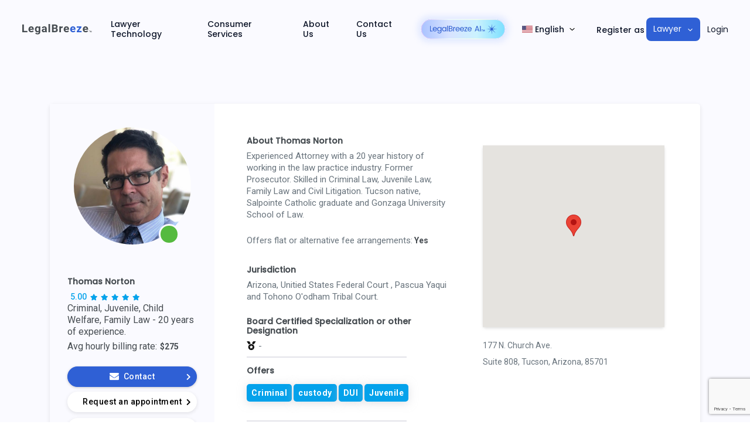

--- FILE ---
content_type: text/html; charset=UTF-8
request_url: https://legalbreeze.com/backend/frontend/user/viewlawyerprofile/130-1
body_size: 19278
content:
<!DOCTYPE html>
<html lang="en">



<head>

    <!-- Google Tag Manager -->



    <script>(function(w,d,s,l,i){w[l]=w[l]||[];w[l].push({'gtm.start':



    new Date().getTime(),event:'gtm.js'});var f=d.getElementsByTagName(s)[0],



    j=d.createElement(s),dl=l!='dataLayer'?'&l='+l:'';j.async=true;j.src=



    'https://www.googletagmanager.com/gtm.js?id='+i+dl;f.parentNode.insertBefore(j,f);



    })(window,document,'script','dataLayer','GTM-T5NVLWL');</script>



    <!-- End Google Tag Manager -->

    <meta charset="utf-8">

    <title>LegalBreeze</title>
    <meta content="text/html; charset=utf-8" http-equiv="Content-Type">

    <meta name="keyword" content="">
<meta name="description" content="">
<meta name="viewport" content="width=device-width, initial-scale=1">
<meta http-equiv="X-UA-Compatible" content="IE=edge">


    <link rel="stylesheet" href="//code.jquery.com/ui/1.12.1/themes/base/jquery-ui.css">
<link rel="stylesheet" media="screen" href="/backend/assets/plugins/bootstrap/css/bootstrap.min.css">
<link href="/backend/dist/css/selectize.default.css" media="screen" rel="stylesheet" type="text/css"><link rel="stylesheet" href="/backend/css/normalize.css">
<link rel="stylesheet" href="/backend/css/style.css?v=9">
<link rel="stylesheet" href="/backend/css/style-custom.css?v=9">
<link href="https://fonts.googleapis.com/css2?family=Poppins:wght@300;400;500&display=swap" rel="stylesheet">
<link rel="stylesheet" href="/backend/css/header-footer.css?v=9">
<link rel="stylesheet" media="screen" href="/backend/assets/css/stylesheet.css?v=1">
<link rel="stylesheet" href="/backend/assets/css/style.css">
<link href="https://fonts.googleapis.com/css?family=Roboto:100,300,400,500,700,900" rel="stylesheet">
<!-- <link href="https://maxcdn.bootstrapcdn.com/font-awesome/4.6.3/css/font-awesome.min.css" rel="stylesheet"> -->
<link rel="stylesheet" href="https://use.fontawesome.com/releases/v5.7.1/css/all.css" integrity="sha384-fnmOCqbTlWIlj8LyTjo7mOUStjsKC4pOpQbqyi7RrhN7udi9RwhKkMHpvLbHG9Sr" crossorigin="anonymous">
<link href="https://maxcdn.bootstrapcdn.com/font-awesome/4.6.3/css/font-awesome.min.css" rel="stylesheet">
<link href="https://fonts.googleapis.com/css2?family=Montserrat:ital,wght@0,100..900;1,100..900&amp;display=swap" rel="stylesheet">
<script type="text/javascript" src="https://ajax.googleapis.com/ajax/libs/jquery/3.3.1/jquery.min.js"></script>
<script type="text/javascript" src="https://cdnjs.cloudflare.com/ajax/libs/jquery-validate/1.19.0/jquery.validate.min.js"></script>
<script type="text/javascript" src="https://cdnjs.cloudflare.com/ajax/libs/jquery-validate/1.19.0/additional-methods.min.js"></script>
<!-- <link rel="stylesheet" href="//code.jquery.com/ui/1.12.1/themes/base/jquery-ui.css"> -->
<!-- jQuery Script -->
<!-- <script src="https://ajax.googleapis.com/ajax/libs/jquery/3.3.1/jquery.min.js"></script> -->

    

</head>



<body class="mypages"> <!-- mypages -->

<!-- Google Tag Manager (noscript) -->



<noscript><iframe src="https://www.googletagmanager.com/ns.html?id=GTM-T5NVLWL"



height="0" width="0" style="display:none;visibility:hidden"></iframe></noscript>



<!-- End Google Tag Manager (noscript) -->

    <div class="wrapper testing2 page-wrap" style="min-height:105vh;"> <!-- wrapper -->

        <style>
    #chat-icon a {
        position: fixed;
        bottom: 20px;
        /* Adjust as needed */
        right: 20px;
        /* Adjust as needed */
        background-color: #007BFF;
        color: #fff;
        padding: 10px;
        border-radius: 50%;
        cursor: pointer;
        z-index: 9999;
    }
    .loadingmessageH {
        position: fixed;
        opacity: .7;
        left: 0;
        top: 0;
        width: 100%;
        height: 100%;
        z-index: 9999999;
        background: url(/backend/img/loading_blue.gif) 50% 50% no-repeat #f9f9f9;
        background-size: 50px 50px;
    }
</style>
<style>
    a.navbar-brand img {
        max-height: 100%;
        max-width: 100%;
        object-fit: contain;
    }
    .ez-wlogin{
        max-width: 1216px!important;
    }
    .ez-wlogo{
        padding-left: 0px!important;
    }
</style>

<script>
    $(document).ready(function () {
        $('#nav-toggle').click(function () {
            $('.header-nav').toggle();
        });
    });
</script>

<style>
@media screen and (min-width:320px) and (max-width:767px){
    header .header-container ul li.ai-button {
    width: 100% !important;
    }
    header .header-container ul li .dropdown { 
        position: relative;
        top: 0px;
        width: 100%;
        padding-top: 0; 
    }
}
</style>
<!-- Site Header -->

<header class="">
    <div class="header-container         ">
        <a class="logo " href="https://legalbreeze.com">
        <img style="width:120px;" src="/backend/assets/images/LegalBreeze.svg" />
    </a>
        <nav class="header-nav poppins-medium" style="" >
            <ul>
                                    <li><a href="/lawyer-services">Lawyer Technology</a></li>
                        <li><a href="/consumer-services">Consumer Services</a></li>
                        <li><a href="/about-us">About Us</a></li>
                        <li><a href="/contact-us">Contact Us</a></li>
                        <li class="ai-button" style="width:178px;height:68px;">
                            <a href="/backend/user/chatbot-trial">
                                <img src="/backend/assets/images/LBAI-Button.svg" />
                            </a>
                        </li>                       
                                                    <li class="language-switcher has-dropdown">
                                        <a
                        href="/backend/backend/language/?lng=en&back=%2Fbackend%2Ffrontend%2Fuser%2Fviewlawyerprofile%2F130-1"><img
                            src="/backend/assets/images/en.svg" /> English</a>
                    <div class="dropdown">
                        <a
                            href="/backend/backend/language/?lng=es&back=%2Fbackend%2Fes%2Ffrontend%2Fuser%2Fviewlawyerprofile%2F130-1"><img
                                src="/backend/assets/images/es.svg" /> Espanol</a>
                    </div>
                                        <span class="ast-icon icon-arrow"><svg class="ast-arrow-svg" xmlns="http://www.w3.org/2000/svg"
                            xmlns:xlink="http://www.w3.org/1999/xlink" version="1.1" x="0px" y="0px" width="26px"
                            height="16.043px" viewBox="57 35.171 26 16.043" enable-background="new 57 35.171 26 16.043"
                            xml:space="preserve">
                            <path d="M57.5,38.193l12.5,12.5l12.5-12.5l-2.5-2.5l-10,10l-10-10L57.5,38.193z"></path>
                        </svg></span>
                </li>
                                               
                                    
                <li class="register has-dropdown">                    
                    <a
                        href="/backend/register?role=2">Lawyer</a>
                    <div class="dropdown">
                        <a href="/backend/register">Consumer</a>
                        <a href="https://legalbreeze.com/backend/register?type=law_firm">Law Firm</a>                     </div>
                    <span class="ast-icon icon-arrow"><svg class="ast-arrow-svg" xmlns="http://www.w3.org/2000/svg"
                            xmlns:xlink="http://www.w3.org/1999/xlink" version="1.1" x="0px" y="0px" width="26px"
                            height="16.043px" viewBox="57 35.171 26 16.043" enable-background="new 57 35.171 26 16.043"
                            xml:space="preserve">
                            <path d="M57.5,38.193l12.5,12.5l12.5-12.5l-2.5-2.5l-10,10l-10-10L57.5,38.193z"></path>
                        </svg></span>                    
                </li>
                <li><a href="/backend/user/login" class="login"
                        style="font-weight: 400;">Login</a></li>
                            </ul>
        </nav>
        <a id="nav-toggle"><svg class="ast-mobile-svg ast-menu2-svg" fill="currentColor" version="1.1"
                xmlns="http://www.w3.org/2000/svg" width="24" height="28" viewBox="0 0 24 28">
                <path
                    d="M24 21v2c0 0.547-0.453 1-1 1h-22c-0.547 0-1-0.453-1-1v-2c0-0.547 0.453-1 1-1h22c0.547 0 1 0.453 1 1zM24 13v2c0 0.547-0.453 1-1 1h-22c-0.547 0-1-0.453-1-1v-2c0-0.547 0.453-1 1-1h22c0.547 0 1 0.453 1 1zM24 5v2c0 0.547-0.453 1-1 1h-22c-0.547 0-1-0.453-1-1v-2c0-0.547 0.453-1 1-1h22c0.547 0 1 0.453 1 1z">
                </path>
            </svg></a>
    </div>
<div class="loadingmessageH" id="loadingmessageH" style="display: none;"></div>     
</header>
<script>
    //$(document).ready(function(){
        if ($(".header-nav").css("visibility") === "hidden") {
            $('.loadingmessageH').show();
        } 
        setTimeout(function () {
            $(".header-nav").css("visibility", "visible");
            $('.loadingmessageH').hide();
        }, 1000);
    //});
</script>
<!-- End Site Header -->
        <div class="top">
    <div class="container">
        <div class="row">
            <div class="col-sm-12">
                            </div>
        </div>
    </div>
</div>
        <!-- <div class="container"> -->

        <style type="text/css">
    .loadingmessage {
        position: fixed;
        opacity: .7;
        left: 0;
        top: 0;
        width: 100%;
        height: 100%;
        z-index: 9999999;
        background: url('/backend/img/loading_blue.gif') 50% 50% no-repeat #f9f9f9;
        background-size: 50px 50px;
        /*display: none;*/
    }
    .practice-area-content, .address-block {
        color: #69747D;
    }
    .address-block {
        width: 310px;
        text-align: left;
    }
    .contact-info-block {
        margin-top: 10px;
    }
    .form-material .form-group.checkbox_label label.error{
        top: 0px !important;
    }
    .form-material .form-group label.error{
        top: 7px !important;
    }
    .profile-starts{
        display: block;
        color: #04a2eb;
    }
    @media (max-width: 767px) {
    .modal-right-col .offer-block h6:before,.modal-right-col .offer-block:after,
    .review-section .review-head:after, .review-section .review-head:before{
        width:100%;
    }
    .modal-right-col .offer-block:after{
        bottom: 2%;
    }
    }
</style>
<div class="loadingmessage" id="loadingmessage"></div>
<div class="wrapper">
    <div class="container find_a_layer_search_results">
        <div id="exampleModal" class="modal-content ViewProfilePage">
            <div class="row">
                <div class="modal-left-col col-md-3 position-relative">
                    <div class="user-img-block text-center position-relative mb-5">
                                                    <a href="#" class="d-inline-block">
                                <img onerror="this.src='/backend/upload/logo/dummy-img.jpg'"
                                     src=" /backend/upload/logo/1582657488_64320003_10156635262557762_3115029497913540608_n (1).jpg"
                                     title="popup" alt="popup" class="img-res d-block"
                                     style="width: 200px; height: 200px;">
                                <span class="user-status rounded-pill user-status_online"></span>
                            </a>
                        

                    </div>
                    <div class="user-caption-block">
                        <div class="user-name">
                            <h6 class="d-inline-block">Thomas Norton</h6>
                            <span class="profile-starts ">5.00                                                            <i class="fas fa-star"></i>
                                                            <i class="fas fa-star"></i>
                                                            <i class="fas fa-star"></i>
                                                            <i class="fas fa-star"></i>
                                                            <i class="fas fa-star"></i>
                                                        </span>
                        </div>
                        <div class="user-degree">Criminal, Juvenile, Child Welfare, Family Law - 20 years of experience. </div>
                        <div class="user-rate">Avg hourly billing rate:<span>$275</span>
                        </div>
                    </div>
                                        <div class="chat-btn-block mt-4">
                        <div class="chat-btn">
                                                            <a class="btn btn-primary btn-block open_chat_modal popup-lawyer-firstname" href="javascript:void(0);" 
                                   role="button"><i class="fa fa-envelope"></i> Contact <i 
                                            class="fas fa-chevron-right"></i></a>
                                                    </div>
                        <div class="video-btn my-2">
                        </div>
                        <div class="appointment-btn"><a class="btn btn-light btn-block popup-lawyer-request-appointment" href="javascript:void(0);" role="button">Request an appointment <i class="fas fa-chevron-right"></i></a></div>
                        <div class="quote-btn" style="margin-top:10px;"><a class="btn btn-light btn-block popup-quote-request-appointment" href="javascript:void(0);" role="button">Request a quote <i class="fas fa-chevron-right"></i></a></div>
                        <div class="ccard-btn" style="margin-top:10px;"><a id="request_funding" href="" class="btn btn-light btn-block" href="javascript:void(0);" role="button" >Request funding <i class="fas fa-chevron-right"></i></a></div>
                    </div>
                    <div class="left-contct-block contact-info-block">
                        <div class="left-contct-block-content">
                            <div class="contcnt-call row align-items-center">
                                <div class="col-2"><i class="fas fa-phone"></i></div>
                                <div class="col-10">
                                    <span class="btn-block text-center">
                                        <a>
                                                                                            <label class="UserNotShowLawyerNumber" style="margin-bottom: 0;">View phone number <i
                                                            class="fas fa-chevron-right"></i></label>
                                                <label class="UserShowLawyerNumber hide"
                                                       style="margin-bottom: 0;">(520) 628-7777                                                    <i class="fas fa-chevron-right"></i></label>
                                                                                        </a>
                                    </span></div>
                            </div>
                            <div class="contcnt-mail row align-items-center">
                                <div class="col-2"><i class="fas fa-envelope"></i></div>
                                <div class="col-10"><span class="btn-block text-center"><a
                                                href="javascript:void(0)">Email Thomas</a><i
                                                class="fas fa-chevron-right"></i></span></div>
                            </div>
                                                    </div>
                    </div>
                                        <div class="payment-icon-block mt-5">
                        <h6 class="heading-block text-center">Accepted methods of payments</h6>
                        <div class="payment-icon-content">
                            <img src="/backend/assets/images/p-icon.png" title="p-icon"
                                 alt="p-icon" class="img-res d-block">
                        </div>
                    </div>
                </div>
                <div class="modal-right-col col-md-9">
                    <div class="row">
                        <div class="col-md-12">
                            <div class="row">
                                <div class="col-md-6">
                                    <div class="about-us-block">
                                        <h6>About Thomas Norton</h6>
                                        <p>Experienced Attorney with a 20 year history of working in the law practice industry. Former Prosecutor. Skilled in Criminal Law, Juvenile Law, Family Law and Civil Litigation. Tucson native, Salpointe Catholic graduate and Gonzaga University School of Law. </p>
                                    </div>
                                    <div class="arrangement-block mt-4">
                                        <label>Offers flat or alternative fee arrangements:</label><span>Yes</span>
                                    </div>
                                                                        <div class="degree-block mt-4">
                                        <h6>Jurisdiction</h6>
                                        <p>Arizona, Unitied States Federal Court , Pascua Yaqui and Tohono O'odham Tribal Court. </p>
                                    </div>
                                    <div class="certi-block mt-4 mb-4">
                                        <h6>Board Certified Specialization or other Designation</h6>
                                        <p><i class="fas fa-medal"></i>-</p>
                                    </div>
                                                                                                            <div class="offer-block mt-4">
                                        <h6>Offers</h6>
                                        <div class="offer-content-block">
                                                                                                <span class="badge">Criminal</span> 
                                                                                                    <span class="badge">custody</span> 
                                                                                                    <span class="badge">DUI</span> 
                                                                                                    <span class="badge">Juvenile</span> 
                                                                                            
                                        </div>
                                    </div>
                                                                    </div>
                                <div class="col-md-6 map-block">
                                    <div class="row">
                                        <div class="col-md-12 text-center">
                                            <div class="mapouter d-inline-block mt-3">
                                                <div id="gmap_canvas" style="width: 310px; height: 310px;"></div>
                                                <style type="text/css">
                                                    .mapouter {
                                                        position: relative;
                                                        text-align: right;
                                                        height: 500px;
                                                        width: 600px;
                                                    }

                                                    .gmap_canvas {
                                                        overflow: hidden;
                                                        background: none !important;
                                                        height: 500px;
                                                        width: 600px;
                                                    }
                                                </style>
                                            </div>
                                        </div>
                                                                                <div class="col-md-12 text-center">
                                            <div class="address-block d-inline-block mt-3">
                                                <span class="btn-block popup-lawyer-address1">177 N. Church Ave.  </span>
                                                <span class="btn-block popup-lawyer-address2">Suite 808, Tucson, Arizona, 85701</span>
                                           </div>
                                        </div>
                                    </div>
                                </div>
                            </div>
                        </div>

                        <div class="col-md-12">
                            <div class="practice-area">
                                <h6>Areas of law and practice offered</h6>
                                <div class="practice-area-content">
                                    Criminal,&nbsp;&nbsp;&nbsp;Family                                </div>
                            </div>
                            <div class="review-section">
                                                                <div class="review-head">
                                    <h6 class="d-inline-block">Reviews</h6>
                                     
                                    <span>                                       
                                        <a
                                                class="hide"
                                                href="javascript:void(0);" id="leavereview">Leave a review                                        </a>
                                    </span>
                                                                    </div>
                                <div class="review-content">
                                                                                <div class="review-block">
                                                <div class="review-name">
                                                    <h6 class="d-inline-block">Troy H</h6>
                                                    <span class="profile-starts">5.0                                                                                                            <i class="fas fa-star"></i>
                                                                                                            <i class="fas fa-star"></i>
                                                                                                            <i class="fas fa-star"></i>
                                                                                                            <i class="fas fa-star"></i>
                                                                                                            <i class="fas fa-star"></i>
                                                                                                        </span>
                                                    <p>Tom is a life long friend, fellow Salpointe and Gonzaga graduate, trusted advisor and personal counsel to me.  Tom is a seasoned trial attorney and passionate advocate for his clients, many of whom rely upon Tom when their liberty may be at stake.  Expect reasoned, objective and level headedness when working with Tom if you find yourself in need of counsel during uncertain life events.</p>
                                                </div>
                                            </div>
                                                                            </div>
                            </div>
                        </div>
                    </div>
                </div>
            </div>
        </div>
        <div class="modal fade" id="reviewmodal" data-backdrop="static">
            <div class="modal-dialog">
                <div class="modal-content">
                    <div class="modal-body">
                        <button type="button" class="close" data-dismiss="modal">&times;</button>
                        <div class="row">
                            <div class="col-md-12">
                                <span class="modal-title leave-review-title">Leave a review for: <b
                                            id="review_lawyer_name"></b></span>
                            </div>
                        </div>
                        <br>
                        <form>
                            <div class="star_rating_section">
                                <div class="star_rating_stars_section">

                                    <input type="hidden" id="review_star_rating_value">
                                    <label class="rate_label">Star rating</label>&nbsp;&nbsp;
                                    <div id="rateit" data-rateit-mode="font"
                                         data-rateit-backingfld="#review_star_rating_value"
                                         data-rateit-resetable="false">
                                    </div>
                                    &nbsp;&nbsp;<label class="rate_label">Rate this lawyer</label>
                                </div>
                            </div>
                            <br>
                            <div class="row">
                                <div class="col-md-12">
                                    <label class="label label-error hide" id="review_description_error">Review Description is required.</label>
                                    <textarea rows="5" id="lawyer_review_description" class="form-control"
                                              placeholder="Tells us about your overall experience with Tom Smith"></textarea>
                                </div>
                            </div>
                        </form>
                    </div>
                    <br>
                    <div class="row">
                        <div class="col-md-12 text-center">
                            <div class="search_layer_box_btn blue_btn">
                                <a href="javascript:void(0);" class="send_laywer_review">Send review</a>
                            </div>
                        </div>
                    </div>
                    <br>
                </div>
            </div>
        </div>
        <div class="modal fade" id="reviewsuccessmodal" data-backdrop="static">
            <div class="modal-dialog">
                <div class="modal-content">
                    <div class="modal-body">
                        <div class="row">
                            <div class="col-md-12 text-center">
                                <img src="/backend/img/check.svg" alt="check-icon"/><br>
                                <h4>Review sent!</h4>
                                <p>Your review has been sent.</p>
                            </div>
                        </div>
                    </div>
                    <br>
                    <div class="row">
                        <div class="col-md-12 text-center">
                            <div class="search_layer_box_btn blue_btn">
                                <a href="javascript:void(0);" class="back_lawyer_profile"><i
                                            class="fa fa-angle-left"></i> Back to lawyer profile</a>
                            </div>
                        </div>
                    </div>
                    <br>
                </div>
            </div>
        </div>
        <div class="modal fade" id="chatbuttonmodal" data-backdrop="static">
            <div class="modal-dialog">
                <div class="modal-content">
                    <div class="modal-body">
                        <button type="button" class="close" data-dismiss="modal">&times;</button>
                        <div class="row">
                            <div class="col-md-12">
                                <span class="modal-title leave-review-title">Contact/send a message: <b
                                            id="chat_button_surfix_text"></b></span>
                            </div>
                        </div>
                        <br>
                        <form>
                            <div class="row">
                                <div class="col-md-12">
                                    <label class="label label-error hide" id="chat_button_error">Review Description is required.</label>
                                    <textarea rows="5" id="chat_button_description" class="form-control"
                                              placeholder="Tells us about your overall experience with Tom Smith"></textarea>
                                </div>
                            </div>
                        </form>
                    </div>
                    <br>
                    <div class="row">
                        <div class="col-md-12 text-center">
                            <div class="search_layer_box_btn blue_btn">
                                <a href="javascript:void(0);" class="send_message">Send message</a>
                            </div>
                        </div>
                    </div>
                    <br>
                </div>
            </div>
        </div>
    </div>
</div>

<div id="appmodel" class="modal fade appmodel appointment-modal" role="dialog">
    <div class="modal-dialog modal-lg" role="document">
        <div class="modal-content">
            <div class="modal-header border-0">

                <button type="button" class="close" data-dismiss="modal" aria-label="Close">
                    <span aria-hidden="true">×</span>
                </button>
            </div>
            <div class="modal-body p-0">
                <div class="m-0">
                    <div class="card-body appointment-content-body">
                        <div class="text-center mb-4">
                            <h2 class="app-head-text">Request appointment with :                                <span>Thomas Norton</span></h2>
                        </div>
                        <div class="row justify-content-between align-items-center">
                            <div class="col-md-6 time-block">
                                <div class="form-group row mb-0">
                                    <label for="inputPassword" class="col-sm-2 col-form-label pr-0">Date :</label>
                                    <div class="col-md-8 select-block">
                                        <input type="text" class="form-control" id="appdate">
                                    </div>
                                </div>
                            </div>
                            <div class="col-md-6 time-block">
                                <div class="form-group row mb-0">
                                    <label for="inputPassword" class="col-sm-4 col-form-label pr-0">Time</label>
                                    <div class="col-sm-8">
                                        <select class="form-control" id="apptime">
                                            <option value="">select appointment time</option>
                                            <option>9:00 AM</option>
                                            <option>9:30 AM</option>
                                            <option>10:00 AM</option>
                                            <option>10:30 AM</option>
                                            <option>11:00 AM</option>
                                            <option>11:30 AM</option>
                                            <option>12:00 AM</option>
                                            <option>12:30 PM</option>
                                            <option>01:00 PM</option>
                                            <option>01:30 PM</option>
                                            <option>02:00 PM</option>
                                            <option>02:30 PM</option>
                                            <option>03:00 PM</option>
                                            <option>03:30 PM</option>
                                            <option>04:00 PM</option>
                                            <option>04:30 PM</option>
                                            <option>05:00 PM</option>
                                        </select>
                                    </div>
                                </div>
                            </div>
                        </div>
                        <div class="row appointment-type mt-5">
                            <div class="appointment-label col-sm-5">Select the appointment type:</div>
                            <div class="appoi-type-icon col-sm-7 select_appoinment">
                                <div class="type-icon">
                                    <a href="#"><i class="fas fa-phone"></i></a>
                                    <span>Phone call</span>
                                </div>
                                <div class="type-icon">
                                    <a href="#"><i class="fas fa-video"></i></a>
                                    <span>Video call</span>
                                </div>
                                <div class="type-icon">
                                    <a href="#"><i class="fas fa-user"></i></a>
                                    <span>In person</span>
                                </div>
                            </div>
                        </div>
                        <div id="appointment-message" style="display:none;" role="alert">

                        </div>

                        <div class="row justify-content-center align-items-center mt-5">
                            <div class="col-sm-6">
                                <button type="button" class="btn btn-primary btn-block appointment-submit">
                                    Request appointment                                </button>
                            </div>
                        </div>
                    </div>
                </div>
            </div>
        </div>
    </div>

</div>
<div class="modal fade" id="loginmodal" data-backdrop="static">
    <div class="modal-dialog">
        <div class="modal-content">
            <div class="modal-body">
                <button type="button" class="close" data-dismiss="modal">&times;</button>
                <div class="login_form">
                    <div class="form_inner_area"
                         style="box-shadow: none !important; padding: 0 60px 20px !important;">
                        <div class="form_heading">Sign in</div>
                        <div class="form_main_area">
                            <form id="login_form" class="form-material" method="post"
                                  autocomplete="off">
                                <input id="g-recaptcha-response" type="hidden"
                                       name="g-recaptcha-response">
                                <div class="form-group">
                                    <input id="email" name="email"
                                           class="form-control form-control-line"
                                           autcomplete="new-password" required="required" type="email"
                                           placeholder="Email">
                                </div>
                                <div class="form-group">
                                    <input id="password" name="password"
                                           class="form-control form-control-line"
                                           autcomplete="new-password" required="required"
                                           type="Password" placeholder="Password">
                                </div>
                                <input type="hidden" name="profile_id"/>
                                <input type="hidden" name="key"/>
                                <p class="error_message" style="display: none; color: red;"></p>
                                <button type="button" onclick="return validate_user();"> Sign in</button>
                            </form>
                            <div class="error_popup_form_container">
                                <div class="popup_form" style="opacity:0; visibility:hidden;">
                                    <div class="popup_form_inner">
                                        <div class="popup_form_auto">
                                            <div class="cross_icon"><a href="javascript:void(0);">X</a>
                                            </div>
                                            <div class="popup_form_icon"><img
                                                        src="/backend/img/X.svg"
                                                        height="39" width="39" alt="x-icon"/></div>
                                            <div class="popup_form_heading">Oops, something went wrong!                                            </div>
                                            <div class="popup_form_txt">One or more fields is missing or has been entered incorrectly. Please review the fields marked in red.                                            </div>
                                        </div>
                                    </div>
                                </div>
                            </div>

                            <div class="dont_account_txt">Don't have an account?</div>
                            <div class="login_btm_btn">
                                <div class="login_btn_lawyer"><a href="javascript:void(0);"
                                                                 onclick="return openRegisterationModal(2);">Register as a lawyer <i class="fa fa-angle-right"></i></a></div>
                                <div class="login_btn_user"><a href="javascript:void(0);"
                                                               onclick="return openRegisterationModal(1);">Register as a user <i class="fa fa-angle-right"></i></a></div>
                            </div>
                        </div>
                    </div>
                </div>
                <div class="register_form" style="display:none;">
                    <div class="form_inner_area"
                         style="box-shadow: none !important; padding: 0 60px 20px !important;">
                        <div class="form_heading role_1" style="display:none;">Lawyer registration</div>
                        <div class="form_heading role_2" style="display:none;">Register to find a lawyer                        </div>
                        <div class="role_2" style="display:none;"><strong><small>REGISTRATION IS 100% FREE</small></strong></div>
                        <div class="form_main_area">
                            <form id="register_form" class="form-material" method="post"
                                  autocomplete="off">
                                <input type="hidden" name="user_role" value="">
                                <input id="g-recaptcha-response-reg" type="hidden"
                                       name="g-recaptcha-response">
                                <div class="form-group">
                                    <input name="first_name" class="form-control form-control-line"
                                           type="text" required="required">
                                    <label>First name</label>
                                </div>
                                <div class="form-group">
                                    <input name="last_name" class="form-control form-control-line"
                                           type="text" required="required">
                                    <label>Last name</label>
                                </div>
                                <div class="form-group">
                                    <input id="email_reg" name="email"
                                           class="form-control form-control-line" type="email"
                                           required="required">
                                    <label>Email</label>
                                </div>
                                <div class="form-group">
                                    <input id="reg_password" name="password"
                                           class="form-control form-control-line" type="password"
                                           required="required" value="">
                                    <label>Password</label>
                                    <span toggle="#password"
                                          class="fa fa-fw fa-eye-slash field-icon toggle-password"></span>
                                </div>
                                <div class="form-group">
                                    <input id="confirm_password" name="confirm_password"
                                           class="form-control form-control-line" type="password"
                                           required="required" value="">
                                    <label>Confirm password</label>
                                    <span toggle="#confirm_password"
                                          class="fa fa-fw fa-eye-slash field-icon toggle-password"></span>
                                </div>
                                <label class="form-group checkbox_label">I accept the terms and conditions                                    <input name="accept_terms" type="checkbox" required>
                                    <span class="checkmark"></span>
                                </label>
                                <div class="already_reg_text">Already have an account? <a
                                            href="javascript:void(0)"
                                            onclick="return openLoginModal();">Please sign in <i
                                                class="fa fa-angle-right"></i></a></div>
                                <p class="error_message" style="display: none; color: red;"></p>
                                <button type="button" onclick="return register_user();"> Register for free                                </button>
                            </form>

                            <div class="error_popup_form_container">
                                <div class="popup_form" style="opacity:0; visibility:hidden;">
                                    <div class="popup_form_inner">
                                        <div class="popup_form_auto">
                                            <div class="cross_icon"><a href="javascript:void(0);">X</a>
                                            </div>
                                            <div class="popup_form_icon"><img
                                                        src="/backend/img/X.svg"
                                                        height="39" width="39" alt="x-icon"/></div>
                                            <div class="popup_form_heading">Oops, something went wrong!                                            </div>
                                            <div class="popup_form_txt">One or more fields is missing or has been entered incorrectly. Please review the fields marked in red.                                            </div>
                                        </div>
                                    </div>
                                </div>
                            </div>
                        </div>
                    </div>
                </div>
            </div>
        </div>
    </div>
</div>

<div id="quotemodel" class="modal fade appmodel quote-modal" role="dialog">    
    <div class="modal-dialog modal-lg" role="document">
        <div class="modal-content">
            <div class="modal-header border-0">

                <button type="button" class="close" data-dismiss="modal" aria-label="Close">
                    <span aria-hidden="true">×</span>
                </button>
            </div>
            <div class="modal-body p-0">
                <div class="m-0">
                    <div class="card-body appointment-content-body">
                        <div class="text-center mb-4">
                            <h2 class="app-head-text">Send quote request to :                            <span class="appointment-lawyer-name">Thomas Norton</span></h2>
                        </div>
                        <div class="row justify-content-between align-items-center">
                         
                         <textarea id='quote-msg' class="form-control" style='margin-left: 50px;margin-right: 50px;min-height: 200px;font-size:15px;'></textarea>   
                        
                        <div id="quote-message" style="display:none;margin-left: 50px;margin-top:15px;" role="alert">

                        </div>

                        <div class="row justify-content-center align-items-center mt-5" style="width:100%;">
                            <div class="" style="margin: 0 auto;">
                                <button type="button" class="btn btn-primary btn-block quote-submit">
                                    Send quote request                                </button>
                            </div>
                        </div>
                    </div>
                </div>
            </div>
        </div>
    </div>

</div>
</div>  

<div class="modal fade" id="requestquotesuccess" data-backdrop="static">
                    <div class="modal-dialog">
                        <div class="modal-content">
                            <div class="modal-body">
                                <button type="button" class="close" data-dismiss="modal">&times;</button>
                                <div class="row">
                                    <div class="col-md-12 text-center">
                                        <img src="/backend/img/check.svg" alt="check-icon"/><br>
                                        <h4>Your quote request has been sent!</h4>
                                        <p>The lawyer will respond to your request shortly.</p>
                                    </div>
                                </div>
                            </div>
                            <br>
                            <div class="row">
                                <div class="col-md-12 text-center">
                                    <div class="search_layer_box_btn blue_btn">
                                        <a href="javascript:void(0);" data-dismiss="modal"><i
                                                    class="fa fa-angle-left"></i> Back to screen</a>
                                    </div>
                                </div>
                            </div>
                            <br>
                        </div>
                    </div>
                </div>

    <script>
    
    $('.popup-quote-request-appointment').click(function () {
        if(LoginUserId !== 0) {
            $('#quote-msg').val('');
            $('#quote-message').text('').hide().attr('class','');
            $('#quotemodel').modal('show');
        } else {
            $('#loginmodal').modal('show');
        }
    });
    
    $('.quote-submit').click(function () {

        var quoteMsg = $('#quote-msg').val();
        if (quoteMsg == '' || quoteMsg == null) {
                $('#quote-message').text('Please add request quote message.').show().attr('class', 'alert alert-danger');
                return false;
        }
        //send ajax call and check if lead exist against quote connection type between consumer and lawyer
        var LeadData = {
                        consumerId: LoginUserId,
                        lawyerId: parseInt(CurrentLawyerId),
                        ConnectionType: 'Quote'
                       };
        $.ajax({
                    url: '/backend/backend/json/leadExistByConnectionTypeAndLawyerId',
                    type: 'POST',
                    dataType: 'json',
                    data: LeadData,
                    success: function (result) {
                        if(result.exist == 1){
                            // Send a message with quote request
                            $('#quote-message').text("Quote request has been submitting to the lawyer ").show().attr('class', 'alert alert-success');
                                var FromData = {
                                   UserId: LoginUserId,
                                   LawyerId: parseInt(CurrentLawyerId),
                                   ChatId: parseInt(connectionId),
                                   Message: quoteMsg
                               };

                                $.ajax({
                                    url: '/backend/backend/json/saveChatMessage',
                                    type: 'POST',
                                    dataType: 'json',
                                    data: FromData,
                                    success: function (result) {
                                        $('#quotemodel').modal('hide');
                                        $('#requestquotesuccess').modal('show');
                                    }
                                });
                         }else if(result.exist == 0){
                                var FromData = {
                                    UserId: LoginUserId,
                                    LawyerId: parseInt(CurrentLawyerId),
                                    AreaOfPracticeId: '1',
                                    Message: quoteMsg,
                                    ConnectionType: 'Quote'
                                };
                                $.ajax({
                                    url: '/backend/backend/json/saveUserLawyerConnection',
                                    type: 'POST',
                                    dataType: 'json',
                                    data: FromData,
                                    success: function (result) {                        
                                             $('#quotemodel').modal('hide');
                                             $('#requestquotesuccess').modal('show');
                                        }                    
                                });
                         }
                    }
              }); 
        }); 
    </script>
<script src="https://code.jquery.com/ui/1.12.1/jquery-ui.js"></script>
<script type="text/javascript" src="/backend/js/jqueryui.js"></script>
<script type="text/javascript" src="/backend/dist/js/standalone/selectize.js"></script>
<link rel="stylesheet" href="/backend/css/rateit.css">
<script type="text/javascript" src="/backend/js/star/jquery.rateit.min.js"></script>

<script src="https://cdnjs.cloudflare.com/ajax/libs/bootstrap-datepicker/1.6.4/js/bootstrap-datepicker.js"></script>
<link href="https://cdnjs.cloudflare.com/ajax/libs/bootstrap-datepicker/1.6.4/css/bootstrap-datepicker.css"
      rel="stylesheet">
<script src="https://maps.googleapis.com/maps/api/js?key=AIzaSyAQzMCsqGguj4UPo0q9mskGmE-AakJc_Mc"></script>
<script src="https://cdnjs.cloudflare.com/ajax/libs/bootstrap/4.6.0/js/bootstrap.min.js"></script>
<script type="text/javascript">
    var SITE_URL = 'https://legalbreeze.com/backend/';
    var API_URL = 'https://legalbreeze.com/slim-api/data/';
    var CurrentLawyerId = parseInt("130");
    var CurrentLawyerFullName = 'Thomas Norton';
    var CurrentLawyerFirstName = 'Thomas';
    var LoginUserId = parseInt("0");
    var UserConnected = parseInt("0");
    var connectionId = parseInt("0");
    var LawyerConnected = parseInt("1");

    $(function ($) {
        $("#review_star_rating").slider({
            value: 1,
            range: "min",
            min: 1,
            max: 5,
            step: 1,
            slide: function (event, ui) {
                $("#review_star_rating_value").val(ui.value);
                $(".full_star").css('width', ui.value * 20 + '%');
            }
        });
        $("#review_star_rating_value").val($("#review_star_rating").slider("value"));
        $(".full_star").css('width', $("#review_star_rating").slider("value") * 20 + '%');
    });

    $(document).on({
        'show.bs.modal': function () {
            var zIndex = 10400 + (10 * $('.modal:visible').length);
            $(this).css('z-index', zIndex);
            setTimeout(function () {
                $('.modal-backdrop').not('.modal-stack').css('z-index', zIndex - 1).addClass('modal-stack');
            }, 0);
        },
        'hidden.bs.modal': function () {
            if ($('.modal:visible').length > 0) {
                // restore the modal-open class to the body element, so that scrolling works
                // properly after de-stacking a modal.
                setTimeout(function () {
                    $(document.body).addClass('modal-open');
                }, 0);
            }
        }
    }, '.modal');

    $('#leavereview').click(function () {
        $('#lawyer_review_description').val('');
        $('#review_star_rating_value').val('1');
        $("#review_star_rating").slider({
            value: 1,
            range: "min",
            min: 1,
            max: 5,
            step: 1,
            slide: function (event, ui) {
                $("#review_star_rating_value").val(ui.value);
                $(".full_star").css('width', ui.value * 20 + '%');
            }
        });
        $("#review_star_rating_value").val($("#review_star_rating").slider("value"));
        $(".full_star").css('width', $("#review_star_rating").slider("value") * 20 + '%');


        $('#review_lawyer_name').text(CurrentLawyerFullName);
        $('#lawyer_review_description').attr('placeholder', 'Tells us about your overall experience with ' + CurrentLawyerFullName);
        setTimeout(function () {
            $('#rateit').rateit();
            $('#rateit').rateit('value', 0);
        }, 500);
        $('#reviewmodal').modal('show');
    });

    $('.send_laywer_review').click(function () {
        if ($('#lawyer_review_description').val().trim() == '') {
            $('#review_description_error').removeClass('hide');
            return false;
        } else {
            $('#review_description_error').addClass('hide');
        }

        var FromData = {
            userId: parseInt(CurrentLawyerId),
            reviewDescription: $('#lawyer_review_description').val().trim(),
            rating: $('#review_star_rating_value').val(),
            createdByUserId: LoginUserId
        };

        $.ajax({
            url: API_URL + 'saveUserReview',
            type: 'POST',
            dataType: 'json',
            beforeSend: function (xhr) {
                xhr.setRequestHeader('Token', '0937afa17f4dc08f3c0e5dc908158370ce64df86');
            },
            data: FromData,
            success: function (res) {
                // $('#reviewmodal').modal('hide');
                var rev_name = $(".profile_dropdown_heading").text();
                var rev_desc = $('#lawyer_review_description').val().trim();
                var rev_rating = $('#review_star_rating_value').val();
                var i; var stars ='<i class="fas fa-star"></i>';
                for (i = 0; i < parseInt(rev_rating); i++) {
                    stars +='<i class="fas fa-star"></i>'; 
                }
                var review = '<div class="review-block"> <div class="review-name"><h6 class="d-inline-block">'+rev_name+'</h6><span class="profile-starts">'+rev_rating+' '+stars+'</span><p>'+rev_desc+'</p></div></div>';
                $( ".review-content" ).prepend( review );
                $( "#leavereview" ).addClass( "hide" );
                $('#reviewsuccessmodal').modal('show');

            }
        });
    });

    $('.back_lawyer_profile').click(function () {
        $('#lawyer_review_description').val('');
        $('#review_star_rating_value').val('1');
        $("#review_star_rating_value").val($("#review_star_rating").slider("value"));
        $(".full_star").css('width', $("#review_star_rating").slider("value") * 20 + '%');
        $('#reviewsuccessmodal').modal('hide');
        $('#reviewmodal').modal('hide');
    });

    $(function () {
        $.ajax({
            url: API_URL + 'loadUserAvailability',
            type: 'POST',
            dataType: 'json',
            async: false,
            beforeSend: function (xhr) {
                xhr.setRequestHeader('Token', '0937afa17f4dc08f3c0e5dc908158370ce64df86');
            },
            data: {
                userId: '130'
            },
            success: function (rese) {
                var html = '';
                // tConvert();
                $(rese.data).each(function (key, val) {
                    html += '<div class="time-block">\
                                <label>' + val.dayName + '</label>\
                                <span>' + tConvert(val.startTime) + ' - ' + tConvert(val.endTime) + '</span>\
                            </div>';
                });
                if (rese.data.length === 0) {
                   $('.left-timing-block').hide();
                } else {
                   $('.left-timing-block').show();
                   $('.left-timing-content').html(html);
               }
            }
        });
    });

    function tConvert(time) {
        // Check correct time format and split into components
        time = time.toString().match(/^([01]\d|2[0-3])(:)([0-5]\d)(:[0-5]\d)?$/) || [time];

        if (time.length > 1) { // If time format correct
            time = time.slice(1); // Remove full string match value
            time[5] = +time[0] < 12 ? 'am' : 'pm'; // Set AM/PM
            time[0] = +time[0] % 12 || 12; // Adjust hours
            time[3] = '';
        }

        return time.join(''); // return adjusted time or original string
    }

    $('.open_chat_modal').click(function () {
        if(LoginUserId !== 0) {
            if (UserConnected == 1) {
                $('#chat_button_surfix_text').html('Leave a message for <b>' + CurrentLawyerFirstName + '</b>');
            } else {
                $('#chat_button_surfix_text').html('Contact <b>' + CurrentLawyerFirstName + '</b>');
            }
            $('#chat_button_description').attr('placeholder', 'Use this space to send ' + CurrentLawyerFirstName + ' a message.');
            $('#chat_button_description').val('');
            $('#chatbuttonmodal').modal('show');
        } else {
            $('#loginmodal').modal('show');
        }
    });

    $('.chat_with_lawyer').click(function () {
        window.location.href = SITE_URL + 'user/chat/' + CurrentLawyerId;
    });

    $('.popup-lawyer-request-appointment').click(function () {
        if(LoginUserId !== 0) {
            $('#appdate').val('');
            $('#apptime').val('');
            $('.select_appoinment .type-icon').removeClass('active');
            $('#appointment-message').text('').hide().attr('class','');
            $('#appmodel').modal('show');
        } else {
            $('#loginmodal').modal('show');
        }
    });
    
    $('.UserNotShowLawyerNumber').click(function () {
        if(LoginUserId !== 0) {
            $(this).addClass('hide');
            $(this).parent().find('.UserShowLawyerNumber').removeClass('hide');
        } else {
            $('#loginmodal').modal('show');
        }
    });
    $('.UserShowLawyerNumber').click(function () {
        $(this).parent().attr('href', 'tel:' + $(this).text());
    });
    
    $('.send_message').click(function () {
        if(LoginUserId !== 0) {
		  if (LoginUserId != parseInt(CurrentLawyerId)){	
            if (LawyerConnected == 1 && UserConnected == 0) {
                var FromData = {
                    UserId: LoginUserId,
                    LawyerId: parseInt(CurrentLawyerId),
                    AreaOfPracticeId: '1',
                    Message: $('#chat_button_description').val().trim(),
                    ConnectionType: 'Message'
                };
                $('.loadingmessage').show();
                $.ajax({
                    url: '/backend/backend/json/saveUserLawyerConnection',
                    type: 'POST',
                    dataType: 'json',
                    data: FromData,
                    success: function (result) {
                        $('.loadingmessage').hide();
                        $('#chatbuttonmodal').modal('hide');
                        if (result.chatId != 0) {
                            document.location.href = '/backend/user/chat';
                        }
                    }
                });
            } else if (LawyerConnected == 0 && UserConnected == 1) {
               var FromData = {
                    UserId: LoginUserId,
                    LawyerId: parseInt(CurrentLawyerId),
                    ChatId: parseInt(connectionId),
                    Message: $('#chat_button_description').val().trim()
                };

                $.ajax({
                    url: '/backend/backend/json/saveChatMessage',
                    type: 'POST',
                    dataType: 'json',
                    data: FromData,
                    success: function (result) {
                        $('#chatbuttonmodal').modal('hide');
                    }
                });
            } else if (LawyerConnected == 0 && UserConnected == 0) {
                var FromData = {
                    UserId: LoginUserId,
                    LawyerId: parseInt(CurrentLawyerId),
                    AreaOfPracticeId: '1',
                    Message: $('#chat_button_description').val().trim(),
                    ConnectionType: 'Message'
                };
                $('.loadingmessage').show();
                $.ajax({
                    url: '/backend/backend/json/saveUserLawyerConnection',
                    type: 'POST',
                    dataType: 'json',
                    data: FromData,
                    success: function (result) {
                        $('.loadingmessage').hide();
                        $('#chatbuttonmodal').modal('hide');
                        if (result.chatId != 0) {
                            document.location.href = '/backend/user/chat';
                        }
                    }
                });
            }
		  }	
        }
    });
        
    $('.contcnt-call .UserShowLawyerNumber').click(function () {
        if(LoginUserId !== 0) {
            //send ajax call and check if lead exist against quote connection type between consumer and lawyer
        var LeadData = {
                        consumerId: LoginUserId,
                        lawyerId: parseInt(CurrentLawyerId),
                        ConnectionType: 'Phone'
                       };
        $.ajax({
                    url: '/backend/backend/json/leadExistByConnectionTypeAndLawyerId',
                    type: 'POST',
                    dataType: 'json',
                    data: LeadData,
                    success: function (result) {
                        if(result.exist == 0){
                                var FromData = {
                                    UserId: LoginUserId,
                                    LawyerId: parseInt(CurrentLawyerId),
                                    AreaOfPracticeId: '1',
                                    Message: 'Phone number requested',
                                    ConnectionType: 'Phone'
                                };

                                $.ajax({
                                    url: '/backend/backend/json/saveUserLawyerConnection',
                                    type: 'POST',
                                    dataType: 'json',
                                    data: FromData,
                                    success: function (result) {
                                        if (result.chatId != 0) {
                                            UserConnected = 1;
                                            connectionId = parseInt(result.chatId);
                                        }
                                    }
                                });
                         }
                    }
              });            
        }
    });
    $('.contcnt-mail .btn-block, .contcnt-site .btn-block').click(function (e) {
        if(LoginUserId === 0) {
            e.preventDefault();
            $('#loginmodal').modal('show');
        }
    });
    $('.contcnt-mail a').click(function (e) {
        if(LoginUserId !== 0) {
            //send ajax call and check if lead exist against quote connection type between consumer and lawyer
        var LeadData = {
                        consumerId: LoginUserId,
                        lawyerId: parseInt(CurrentLawyerId),
                        ConnectionType: 'Email'
                       };
        $.ajax({
                    url: '/backend/backend/json/leadExistByConnectionTypeAndLawyerId',
                    type: 'POST',
                    dataType: 'json',
                    data: LeadData,
                    success: function (result) {
                        if(result.exist == 0){
                                var FromData = {
                                    UserId: LoginUserId,
                                    LawyerId: parseInt(CurrentLawyerId),
                                    AreaOfPracticeId: '1',
                                    Message: 'Email address requested',
                                    ConnectionType: 'Email'
                                };

                                $.ajax({
                                    url: '/backend/backend/json/saveUserLawyerConnection',
                                    type: 'POST',
                                    dataType: 'json',
                                    data: FromData,
                                    success: function (result) {
                                        if (result.chatId != 0) {
                                            UserConnected = 1;
                                            connectionId = parseInt(result.chatId);
                                        }
                                    }
                                });
                         }
                    }
              });            
        }
    });
    $('.contcnt-site a').click(function (e) {
        if(LoginUserId !== 0 ) {
        //send ajax call and check if lead exist against quote connection type between consumer and lawyer
        var LeadData = {
                        consumerId: LoginUserId,
                        lawyerId: parseInt(CurrentLawyerId),
                        ConnectionType: 'Website'
                       };
        $.ajax({
                    url: '/backend/backend/json/leadExistByConnectionTypeAndLawyerId',
                    type: 'POST',
                    dataType: 'json',
                    data: LeadData,
                    success: function (result) {
                        if(result.exist == 0){
                                var FromData = {
                                    UserId: LoginUserId,
                                    LawyerId: parseInt(CurrentLawyerId),
                                    AreaOfPracticeId: '1',
                                    Message: 'Website link clicked',
                                    ConnectionType: 'Website'
                                };

                                $.ajax({
                                    url: '/backend/backend/json/saveUserLawyerConnection',
                                    type: 'POST',
                                    dataType: 'json',
                                    data: FromData,
                                    success: function (result) {
                                        if (result.chatId != 0) {
                                            UserConnected = 1;
                                            connectionId = parseInt(result.chatId);
                                        }
                                    }
                                });
                         }
                    }
              });
        }
    });
    $(document).ready(function () {
        var dateToday = new Date();
        $('#appdate').datepicker({
            startDate: dateToday,
            autoclose: true
        });
        $("#request_funding").attr("href", "/backend/user/law-apply?lid="+CurrentLawyerId+"&cid="+LoginUserId); 

        $('.appointment-submit').click(function () {

            var appdate = $('#appdate').val();
            var apptime = $('#apptime').val();
            //var apptype = $('#apptypes').val();
            // var apptype = 'Phone call';
            var apptype = $('.select_appoinment .type-icon.active span').text();

            if (appdate == '' || appdate == null) {
                $('#appointment-message').text('Please select date for appointment.').show().attr('class', 'alert alert-danger');
                return false;
            }

            if (apptime == '' || apptime == null) {
                $('#appointment-message').text('Please select time for appointment.').show().attr('class', 'alert alert-danger');
                return false;
            }
            if ($('.select_appoinment .type-icon.active').length == 0) {
                $('#appointment-message').text('Please select type for appointment.').show().attr('class', 'alert alert-danger');
                return false;
            }

            $('#appointment-message').text("Appointment Request: " + appdate + " at " + apptime + " via " + apptype).show().attr('class', 'alert alert-success');

            // Append an article
            var appTypeInMsg = (apptype == 'In person') ? 'an ' + apptype : 'a ' + apptype;
            var appMsg = 'I\'d like to request ' + appTypeInMsg + ' appointment on ' + appdate + ' at ' + apptime;
            if(LoginUserId !== 0 ) {
            //send ajax call and check if lead exist against quote connection type between consumer and lawyer
            var LeadData = {
                            consumerId: LoginUserId,
                            lawyerId: parseInt(CurrentLawyerId),
                            ConnectionType: 'Appointment'
                            };
            $.ajax({
                    url: '/backend/backend/json/leadExistByConnectionTypeAndLawyerId',
                    type: 'POST',
                    dataType: 'json',
                    data: LeadData,
                    success: function (result) {
                        if(result.exist == 1){
                            var FromData = {
                            userId: LoginUserId,
                            chatId: parseInt(connectionId),
                            message: appMsg
                        };

                        $.ajax({
                            url: API_URL + 'saveChatMessage',
                            type: 'POST',
                            dataType: 'json',
                            beforeSend: function (xhr) {
                                xhr.setRequestHeader('Token', '0937afa17f4dc08f3c0e5dc908158370ce64df86');
                            },
                            data: FromData,
                            success: function (res) {
                                    var reqApmntData = {
                                        userId: LoginUserId,
                                        lawyerId: parseInt(CurrentLawyerId),
                                        appointmentType: apptype,
                                        appointmentDate: appdate,
                                        appointmentTime: apptime
                                    };
                                    $.ajax({
                                        url: '/backend/backend/json/sendRequestAppointmentEmail',
                                        type: 'POST',
                                        dataType: 'json',
                                        data: reqApmntData,
                                        success: function (res) {}
                                    });
                                    $('#appmodel').modal('hide');
                                    $('#requestappointmentsuccess').modal('show');
                                }
                            });
                     }else if(result.exist == 0){
                                var FromData = {
                                UserId: LoginUserId,
                                LawyerId: parseInt(CurrentLawyerId),
                                AreaOfPracticeId: '1',
                                Message: appMsg,
                                ConnectionType: 'Appointment'
                            };
                            $('.loadingmessage').show();
                            $.ajax({
                                url: '/backend/backend/json/saveUserLawyerConnection',
                                type: 'POST',
                                dataType: 'json',
                                data: FromData,
                                success: function (result) {
                                    console.log('my result:',result);
                                    $('.loadingmessage').hide();
                                    if (result.chatId != 0) {
                                        UserConnected = 1;
                                        connectionId = parseInt(result.chatId);
                                        var reqApmntData = {
                                            userId: LoginUserId,
                                            lawyerId: parseInt(CurrentLawyerId),
                                            appointmentType: apptype,
                                            appointmentDate: appdate,
                                            appointmentTime: apptime
                                        };
                                        $.ajax({
                                            url: '/backend/backend/json/sendRequestAppointmentEmail',
                                            type: 'POST',
                                            dataType: 'json',
                                            data: reqApmntData,
                                            success: function (res) {}
                                        });
                                        $('#appmodel').modal('hide');
                                        $('#requestappointmentsuccess').modal('show');
                                    }
                                }
                            });
                         }
                    }
              });            
                
            }

        });
        
        $(document).on('click', '.select_appoinment .type-icon', function () {
            $('.select_appoinment .type-icon').removeClass('active');
            $(this).addClass('active');
        });
        var myLatlng = new google.maps.LatLng(32.22000000, -110.97000000);
        var mapProp= {
            center:myLatlng,
            zoom:14,
        };
        var map = new google.maps.Map(document.getElementById("gmap_canvas"),mapProp);
        var marker = new google.maps.Marker({
                        position: myLatlng,
                        map: map
                    });
    });
</script>
<script src="https://www.google.com/recaptcha/api.js?render=6Leb_tQZAAAAAAuEkj-0hEJKFCxCTqosiWj6D6ME"></script><script type="text/javascript">
    function openRegisterationModal(role) {
        $('.login_form').hide();
        $('.register_form').show();
        $('.register_form input[name=user_role]').val(role);
        // Different form id depending on the user role (used to track conversions)
        $('.register_form form').attr('id', 'registration-form-' + role);

        if (role == 2) {
            $('.role_1').show();
            $('.role_2').hide();
        } else {
            $('.role_2').show();
            $('.role_1').hide();
        }

        $('.register_form input[name=user_role]').val(role);

        $(".register_form form").validate({
            onkeyup: function (element) {
                $(element).valid();
            },
            invalidHandler: function (event, validator) {
                // 'this' refers to the form
                var errors = validator.numberOfInvalids();
                if (errors) {
                    $('.error_popup_form_container').addClass("active_error_popup");
                } else {
                    $(".error_popup_form_container").removeClass("active_error_popup");
                }
            },

            rules: {
                first_name: {
                    required: ((role == 1) ? true : false)
                },
                last_name: {
                    required: ((role == 1) ? true : false)
                },
                password: {
                    required: true,
                    minlength: 6
                },
                confirm_password: {
                    required: true,
                    equalTo: "#reg_password"
                },
                email: {
                    required: true,
                    email: true,
                },
                accept_terms: true,

            },
            messages: {
                first_name: "Please enter first name",
                last_name: "Please enter last name",
                password: {
                    required: "Please enter password",
                    minlength: "Please enter password at least 6 character",
                },
                confirm_password: {
                    required: "Please enter confirm password",
                    equalTo: "Password does not match",
                },
                email: {
                    required: "Please enter email",
                    email: "Please enter Valid email",
                },
                accept_terms: "Please select this"
            },

        });
    }
    function openLoginModal() {
        $('.login_form').show();
        $('.register_form').hide();
    }
    function validate_user() {
        $("#login_form").validate({
            invalidHandler: function (event, validator) {
                var errors = validator.numberOfInvalids();
                if (errors) {
                    $('.error_popup_form_container').addClass("active_error_popup");
                } else {
                    $(".error_popup_form_container").removeClass("active_error_popup");
                }
            },
            rules: {
                password: "required",
                confirm_password: {
                    equalTo: "#password"
                }
            },
            messages: {
                email: "Invalid email entry",
                confirm_password: "Password does not matched",
            }
        });
        if ($("#login_form").valid()) {
            grecaptcha.execute('6Leb_tQZAAAAAAuEkj-0hEJKFCxCTqosiWj6D6ME', {
                action: 'login'
            })
                .then(function (token) {
                    document.getElementById('g-recaptcha-response').value = token;
                    $.ajax({
                        url: "/backend/user/loginPost",
                        type: 'POST',
                        data: $('#login_form').serialize(),
                        success: function (response) {
                            var response = $.parseJSON(response);
                            if (response.success) {
                                location.reload();
                            } else {
                                $('#login_form .error_message').text(response.errorMessage);
                                $('#login_form .error_message').show();
                            }
                        }
                    });
                });

        }
    }
    function register_user() {
        if ($(".register_form form").valid()) {
            grecaptcha.execute('6Leb_tQZAAAAAAuEkj-0hEJKFCxCTqosiWj6D6ME', {
                action: 'register'
            })
                .then(function (token) {
                    document.getElementById('g-recaptcha-response-reg').value = token;
                    $.ajax({
                        url: "/backend/registerPost",
                        type: 'POST',
                        data: $('.register_form form').serialize() + '&utc_offset_hours=' + moment().format('Z').replace('+','').replace(':','.'),
                        success: function (response) {
                            var response = $.parseJSON(response);
                            if (response.success) {
                                location.reload();
                            } else {
                                $('.register_form form .error_message').text(response.errorMessage);
                                $('.register_form form .error_message').show();
                            }
                        }
                    });
                    // $('.loadingmessage').hide();
                });

        }
    }
    var APP_ENV = 'production';
    if (APP_ENV == 'production') {
        grecaptcha.ready(function () {
            grecaptcha.execute('6Leb_tQZAAAAAAuEkj-0hEJKFCxCTqosiWj6D6ME', {
                action: 'login'
            })
                .then(function (token) {
                    document.getElementById('g-recaptcha-response').value = token;
                    $('.loadingmessage').hide();
                });
        });

        grecaptcha.ready(function () {
            grecaptcha.execute('6Leb_tQZAAAAAAuEkj-0hEJKFCxCTqosiWj6D6ME', {
                action: 'register'
            })
                .then(function (token) {
                    document.getElementById('g-recaptcha-response-reg').value = token;
                    $('.loadingmessage').hide();
                });
        });
    }else{
        $('.loadingmessage').hide();
    }
</script>

        <!-- </div> -->



        <!-- Site Footer -->
<style>
    .footer-container {
        font-family: "Poppins", sans-serif;
        line-height: 25px;
    }
    .ezfooter{
      padding-bottom: 30px;
    }
</style>
<footer
    >
        <div class="footer-container">
        <div class="footer-top  ">
            <div class="site-details">

                                <img src="/backend/assets/images/LegalBreeze-white.svg" style="width:170px;"/>
                
                <p class="company_law_address"> 177 N. Church Ave. Suite 808<br>Tucson, AZ 85701</p>
            </div>
                                    
            <iframe id="newsletterIframe" style="width:900px;max-width:100%;"  src="https://legalbreeze.com/newsletter-form/" width="100%" frameborder="0" style="border:0;" allowfullscreen></iframe>
              
        </div>
        <div class="footer-bottom">
            <ul class="footer-links">
                                <li><a href="/backend/user/login">Sign In</a></li>
                                                    <li><a href="/about-us">About</a></li>
                    <li><a href="/contact-us">Contact</a></li>
                    <li><a href="/blog">Blog</a></li>
                            </ul>
            
            <ul class="footer-links">
                               <li><a href="/privacy-policy">Privacy Policy</a></li>
                <li><a href="/faqs">FAQ's</a></li>
                <li><a href="/terms-and-conditions">Terms and Conditions</a></li>
                    
            </ul>
                        <ul class="footer-links">
                <li><a href="" class="poppins-medium" style="font-size: 18px;">Solutions</a></li>
                <li><a href="/consumer-services">Consumer Services</a></li>
                <li><a href="/lawyer-services">Lawyer Technology</a></li>
            </ul>
                        
            <div class="footer-social">
                                <ul>
                    <li><a href="https://www.facebook.com/legalbreeze/"><svg xmlns="http://www.w3.org/2000/svg" x="0px"
                                y="0px" width="100" height="100" viewBox="0 0 30 30">
                                <path
                                    d="M15,3C8.373,3,3,8.373,3,15c0,6.016,4.432,10.984,10.206,11.852V18.18h-2.969v-3.154h2.969v-2.099c0-3.475,1.693-5,4.581-5 c1.383,0,2.115,0.103,2.461,0.149v2.753h-1.97c-1.226,0-1.654,1.163-1.654,2.473v1.724h3.593L19.73,18.18h-3.106v8.697 C22.481,26.083,27,21.075,27,15C27,8.373,21.627,3,15,3z">
                                </path>
                            </svg></a></li>
                    <li><a href="https://www.instagram.com/legalbreeze/"><svg xmlns="http://www.w3.org/2000/svg"
                                viewBox="0 0 448 512">
                                <path
                                    d="M224.1 141c-63.6 0-114.9 51.3-114.9 114.9s51.3 114.9 114.9 114.9S339 319.5 339 255.9 287.7 141 224.1 141zm0 189.6c-41.1 0-74.7-33.5-74.7-74.7s33.5-74.7 74.7-74.7 74.7 33.5 74.7 74.7-33.6 74.7-74.7 74.7zm146.4-194.3c0 14.9-12 26.8-26.8 26.8-14.9 0-26.8-12-26.8-26.8s12-26.8 26.8-26.8 26.8 12 26.8 26.8zm76.1 27.2c-1.7-35.9-9.9-67.7-36.2-93.9-26.2-26.2-58-34.4-93.9-36.2-37-2.1-147.9-2.1-184.9 0-35.8 1.7-67.6 9.9-93.9 36.1s-34.4 58-36.2 93.9c-2.1 37-2.1 147.9 0 184.9 1.7 35.9 9.9 67.7 36.2 93.9s58 34.4 93.9 36.2c37 2.1 147.9 2.1 184.9 0 35.9-1.7 67.7-9.9 93.9-36.2 26.2-26.2 34.4-58 36.2-93.9 2.1-37 2.1-147.8 0-184.8zM398.8 388c-7.8 19.6-22.9 34.7-42.6 42.6-29.5 11.7-99.5 9-132.1 9s-102.7 2.6-132.1-9c-19.6-7.8-34.7-22.9-42.6-42.6-11.7-29.5-9-99.5-9-132.1s-2.6-102.7 9-132.1c7.8-19.6 22.9-34.7 42.6-42.6 29.5-11.7 99.5-9 132.1-9s102.7-2.6 132.1 9c19.6 7.8 34.7 22.9 42.6 42.6 11.7 29.5 9 99.5 9 132.1s2.7 102.7-9 132.1z">
                                </path>
                            </svg></a></li>
                    <li><a href="https://www.linkedin.com/company/legalbreeze/"><svg xmlns="http://www.w3.org/2000/svg"
                                viewBox="0 0 448 512">
                                <path
                                    d="M416 32H31.9C14.3 32 0 46.5 0 64.3v383.4C0 465.5 14.3 480 31.9 480H416c17.6 0 32-14.5 32-32.3V64.3c0-17.8-14.4-32.3-32-32.3zM135.4 416H69V202.2h66.5V416zm-33.2-243c-21.3 0-38.5-17.3-38.5-38.5S80.9 96 102.2 96c21.2 0 38.5 17.3 38.5 38.5 0 21.3-17.2 38.5-38.5 38.5zm282.1 243h-66.4V312c0-24.8-.5-56.7-34.5-56.7-34.6 0-39.9 27-39.9 54.9V416h-66.4V202.2h63.7v29.2h.9c8.9-16.8 30.6-34.5 62.9-34.5 67.2 0 79.7 44.3 79.7 101.9V416z">
                                </path>
                            </svg></a></li>
                </ul>
                                                <a class="try-button" href="/legalbreeze-ai">Try LegalBreeze<sub style="font-size: 7px;display:inline-block;top:0px;">TM</sub> Free</a>
            </div>
        </div>
        <p class="disclaimer">
            LegalBreeze<span style="font-size:8px;font-weight:normal;">TM</span> is an online platform that provides lawyer profiles, information on legal fees and instant connection tools to eliminate the middleman and simplify the way consumers and lawyers interact and enter into legal service engagements. We are not a law firm and we do not provide any legal services, legal advice or "lawyer referral services." We also do not recommend any particular lawyer or provide or participate in any legal representation.        </p>
        <div class="c-text">&copy; 2026 LegalBreeze<span style='font-size:8px;font-weight:normal;'>TM</span></div>
    </div>
</footer>
<!-- End Site Footer -->

<!-- <script src="https://ajax.googleapis.com/ajax/libs/jquery/3.3.1/jquery.min.js"></script> -->
<!--Find a lawyer-->
<script type="text/javascript" src="/backend/js/lib/material-design.js"></script>
<script type="text/javascript" src="/backend/js/lib/jquery.mask.min.js"></script>
<script type="text/javascript" src="/backend/js/select2.min.js"></script>
<script type="text/javascript" src="https://cdnjs.cloudflare.com/ajax/libs/moment.js/2.17.1/moment.min.js"></script>
<script src="https://js.stripe.com/v3/"></script>
<script>
    var API_URL = 'https://legalbreeze.com/slim-api/data/';
    $(document).ready(function($) {
        Unifato.init();
        $('.header_mobile_nav_icon').click(function() {
            $(this).toggleClass('open');
            $('.header_mobile_menu_main').slideToggle();
        });

        $('.header_mobile_menu_main .menu-item-has-children').click(function() {
            $(this).toggleClass('open');
        });
        // $('.menu-item-has-children').click(function() {
        //     $(this).toggleClass('open');
        //     $('.sub-menu').slideToggle();
        // });


        // $('.lang_menu').click(function() {
        //     $(this).toggleClass('open');
        //     $('.sub-menu-lag').slideToggle();
        // });


        $(".error_msg, .analys_button").click(function() {
            $('.error_popup_form_container').addClass("active_error_popup");
        });

        $(".cross_icon").click(function() {
            $(".error_popup_form_container").removeClass("active_error_popup");
        });
        $('.profile_pic_section').click(function() {
            $(this).toggleClass('open');
            $('.profile_dropdown_list').slideToggle();
        });

        $("#paymentProfileRequired .cross_icon").click(function() {
            $("#paymentProfileRequired").removeClass("active_popup");
        });
        $("#profileRequired .cross_icon").click(function() {
            $("#profileRequired").removeClass("active_popup");
        });
        $('#ShowLawyerStatusSwitch').click(function(e) {
            if($(this).prop('readonly')) {
                e.preventDefault();
                if($(this).hasClass('profile-required')) {
                    $('#profileRequired').addClass("active_popup");
                } else if($(this).hasClass('payment-profile-required')) {
                    $('#paymentProfileRequired').addClass("active_popup");
                }
            } else {
                            }
        });
        $(document).on('change','#email',function(){
            $('#email').parent().removeClass('input-has-value').addClass('input-has-value');
        });
        $(document).on('change','#password',function(){
            $('#password').parent().removeClass('input-has-value').addClass('input-has-value');
        });


    });

    $(window).on('load', function(){
        if($('#email').val() != ''){
            $('#email').parent().removeClass('input-has-value').addClass('input-has-value');
        }
        if($('#password').val() != ''){
            $('#password').parent().removeClass('input-has-value').addClass('input-has-value');
        }
    });
    $("#tags").select2({
        tags: true,
        tokenSeparators: [',']
    });

    // Update the number of unread messages
    // Every 5 seconds
    // Only for logged in users
    
    function goToChatMessage(UserId) {
        window.location.href = '/backend/user/chat' + '?userID=' + UserId;
    }
    function js_htmlspecialchars(text) {
      if (!text) {
        return '';
      }
      var map = {
        '&': '&amp;',
        '<': '&lt;',
        '>': '&gt;',
        '"': '&quot;',
        "'": '&#039;'
      };

      return text.replace(/[&<>"']/g, function(m) { return map[m]; });
    }
    function js_htmlspecialchars_decode(text) {
      if (!text) {
        return '';
      }
      return text
        .replace(/&amp;/g, "&")
        .replace(/&lt;/g, "<")
        .replace(/&gt;/g, ">")
        .replace(/&quot;/g, "\"")
        .replace(/&#039;/g, "\'");
    }

        // Screen width when mobile menu is shown
    var screenWidthForMobileMenu = 980;
    // Hide/show dropdown with the last 3 chats
    jQuery('.header_bell_icon').mouseenter(function(){
        if (window.innerWidth >= screenWidthForMobileMenu) {
            jQuery('.unread_messages_dropdown_list').show();
        }
    });
    jQuery('.header_bell_icon').mouseleave(function(){
        if (window.innerWidth >= screenWidthForMobileMenu) {
            jQuery('.unread_messages_dropdown_list').hide();
        }
    });
    </script>
<script type="text/javascript">
(function(global) {
  function serialize(form){if(!form||form.nodeName!=="FORM"){return }var i,j,q=[];for(i=form.elements.length-1;i>=0;i=i-1){if(form.elements[i].name===""){continue}switch(form.elements[i].nodeName){case"INPUT":switch(form.elements[i].type){case"text":case"hidden":case"password":case"button":case"reset":case"submit":q.push(form.elements[i].name+"="+encodeURIComponent(form.elements[i].value));break;case"checkbox":case"radio":if(form.elements[i].checked){q.push(form.elements[i].name+"="+encodeURIComponent(form.elements[i].value))}break;case"file":break}break;case"TEXTAREA":q.push(form.elements[i].name+"="+encodeURIComponent(form.elements[i].value));break;case"SELECT":switch(form.elements[i].type){case"select-one":q.push(form.elements[i].name+"="+encodeURIComponent(form.elements[i].value));break;case"select-multiple":for(j=form.elements[i].options.length-1;j>=0;j=j-1){if(form.elements[i].options[j].selected){q.push(form.elements[i].name+"="+encodeURIComponent(form.elements[i].options[j].value))}}break}break;case"BUTTON":switch(form.elements[i].type){case"reset":case"submit":case"button":q.push(form.elements[i].name+"="+encodeURIComponent(form.elements[i].value));break}break}}return q.join("&")};


  function extend(destination, source) {
    for (var prop in source) {
      destination[prop] = source[prop];
    }
  }

  if (!Mimi) var Mimi = {};
  if (!Mimi.Signups) Mimi.Signups = {};

  Mimi.Signups.EmbedValidation = function() {
    this.initialize();

    var _this = this;
    if (document.addEventListener) {
      this.form.addEventListener('submit', function(e){
        _this.onFormSubmit(e);
      });
    } else {
      this.form.attachEvent('onsubmit', function(e){
        _this.onFormSubmit(e);
      });
    }
  };

  extend(Mimi.Signups.EmbedValidation.prototype, {
    initialize: function() {
      this.form         = document.getElementById('ema_signup_form');
      this.submit       = document.getElementById('webform_submit_button');
      this.callbackName = 'jsonp_callback_' + Math.round(100000 * Math.random());
      this.validEmail   = /.+@.+\..+/
    },

    onFormSubmit: function(e) {
      e.preventDefault();

      this.validate();
      if (this.isValid) {
        this.submitForm();
      } else {
        this.revalidateOnChange();
      }
    },

    validate: function() {
      this.isValid = true;
      this.emailValidation();
      this.fieldAndListValidation();
      this.updateFormAfterValidation();
    },

    emailValidation: function() {
      var email = document.getElementById('signup_email');

      if (this.validEmail.test(email.value)) {
        this.removeTextFieldError(email);
      } else {
        this.textFieldError(email);
        this.isValid = false;
      }
    },

    fieldAndListValidation: function() {
      var fields = this.form.querySelectorAll('.mimi_field.required');

      for (var i = 0; i < fields.length; ++i) {
        var field = fields[i],
            type  = this.fieldType(field);
        if (type === 'checkboxes' || type === 'radio_buttons' || type === 'age_check') {
          this.checkboxAndRadioValidation(field);
        } else {
          this.textAndDropdownValidation(field, type);
        }
      }
    },

    fieldType: function(field) {
      var type = field.querySelectorAll('.field_type');

      if (type.length) {
        return type[0].getAttribute('data-field-type');
      } else if (field.className.indexOf('checkgroup') >= 0) {
        return 'checkboxes';
      } else {
        return 'text_field';
      }
    },

    checkboxAndRadioValidation: function(field) {
      var inputs   = field.getElementsByTagName('input'),
          selected = false;

      for (var i = 0; i < inputs.length; ++i) {
        var input = inputs[i];
        if((input.type === 'checkbox' || input.type === 'radio') && input.checked) {
          selected = true;
        }
      }

      if (selected) {
        field.className = field.className.replace(/ invalid/g, '');
      } else {
        if (field.className.indexOf('invalid') === -1) {
          field.className += ' invalid';
        }

        this.isValid = false;
      }
    },

    textAndDropdownValidation: function(field, type) {
      var inputs = field.getElementsByTagName('input');

      for (var i = 0; i < inputs.length; ++i) {
        var input = inputs[i];
        if (input.name.indexOf('signup') >= 0) {
          if (type === 'text_field') {
            this.textValidation(input);
          } else {
            this.dropdownValidation(field, input);
          }
        }
      }
      this.htmlEmbedDropdownValidation(field);
    },

    textValidation: function(input) {
      if (input.id === 'signup_email') return;

      if (input.value) {
        this.removeTextFieldError(input);
      } else {
        this.textFieldError(input);
        this.isValid = false;
      }
    },

    dropdownValidation: function(field, input) {
      if (input.value) {
        field.className = field.className.replace(/ invalid/g, '');
      } else {
        if (field.className.indexOf('invalid') === -1) field.className += ' invalid';
        this.onSelectCallback(input);
        this.isValid = false;
      }
    },

    htmlEmbedDropdownValidation: function(field) {
      var dropdowns = field.querySelectorAll('.mimi_html_dropdown');
      var _this = this;

      for (var i = 0; i < dropdowns.length; ++i) {
        var dropdown = dropdowns[i];

        if (dropdown.value) {
          field.className = field.className.replace(/ invalid/g, '');
        } else {
          if (field.className.indexOf('invalid') === -1) field.className += ' invalid';
          this.isValid = false;
          dropdown.onchange = (function(){ _this.validate(); });
        }
      }
    },

    textFieldError: function(input) {
      input.className   = 'required invalid';
      input.placeholder = input.getAttribute('data-required-field');
    },

    removeTextFieldError: function(input) {
      input.className   = 'required';
      input.placeholder = '';
    },

    onSelectCallback: function(input) {
      if (typeof Widget === 'undefined' || !Widget.BasicDropdown) return;

      var dropdownEl = input.parentNode,
          instances  = Widget.BasicDropdown.instances,
          _this = this;

      for (var i = 0; i < instances.length; ++i) {
        var instance = instances[i];
        if (instance.wrapperEl === dropdownEl) {
          instance.onSelect = function(){ _this.validate() };
        }
      }
    },

    updateFormAfterValidation: function() {
      this.form.className   = this.setFormClassName();
      this.submit.value     = this.submitButtonText();
      this.submit.disabled  = !this.isValid;
      this.submit.className = this.isValid ? 'submit' : 'disabled';
    },

    setFormClassName: function() {
      var name = this.form.className;

      if (this.isValid) {
        return name.replace(/\s?mimi_invalid/, '');
      } else {
        if (name.indexOf('mimi_invalid') === -1) {
          return name += ' mimi_invalid';
        } else {
          return name;
        }
      }
    },

    submitButtonText: function() {
      var invalidFields = document.querySelectorAll('.invalid'),
          text;

      if (this.isValid || !invalidFields) {
        text = this.submit.getAttribute('data-default-text');
      } else {
        if (invalidFields.length || invalidFields[0].className.indexOf('checkgroup') === -1) {
          text = this.submit.getAttribute('data-invalid-text');
        } else {
          text = this.submit.getAttribute('data-choose-list');
        }
      }
      return text;
    },

    submitForm: function() {
      this.formSubmitting();

      var _this = this;
      window[this.callbackName] = function(response) {
        delete window[this.callbackName];
        document.body.removeChild(script);
        _this.onSubmitCallback(response);
      };

      var script = document.createElement('script');
      script.src = this.formUrl('json');
      document.body.appendChild(script);
    },

    formUrl: function(format) {
      var action  = this.form.action;
      if (format === 'json') action += '.json';
      return action + '?callback=' + this.callbackName + '&' + serialize(this.form);
    },

    formSubmitting: function() {
      this.form.className  += ' mimi_submitting';
      this.submit.value     = this.submit.getAttribute('data-submitting-text');
      this.submit.disabled  = true;
      this.submit.className = 'disabled';
    },

    onSubmitCallback: function(response) {
      if (response.success) {
        this.onSubmitSuccess(response.result);
      } else {
        top.location.href = this.formUrl('html');
      }
    },

    onSubmitSuccess: function(result) {
      if (result.has_redirect) {
        top.location.href = result.redirect;
      } else if(result.single_opt_in || !result.confirmation_html) {
        this.disableForm();
        this.updateSubmitButtonText(this.submit.getAttribute('data-thanks'));
      } else {
        this.showConfirmationText(result.confirmation_html);
      }
    },

    showConfirmationText: function(html) {
      var fields = this.form.querySelectorAll('.mimi_field');

      for (var i = 0; i < fields.length; ++i) {
        fields[i].style['display'] = 'none';
      }

      (this.form.querySelectorAll('fieldset')[0] || this.form).innerHTML = html;
    },

    disableForm: function() {
      var elements = this.form.elements;
      for (var i = 0; i < elements.length; ++i) {
        elements[i].disabled = true;
      }
    },

    updateSubmitButtonText: function(text) {
      this.submit.value = text;
    },

    revalidateOnChange: function() {
      var fields = this.form.querySelectorAll(".mimi_field.required"),
          _this = this;

      var onTextFieldChange = function() {
        if (this.getAttribute('name') === 'signup[email]') {
          if (_this.validEmail.test(this.value)) _this.validate();
        } else {
          if (this.value.length === 1) _this.validate();
        }
      }

      for (var i = 0; i < fields.length; ++i) {
        var inputs = fields[i].getElementsByTagName('input');
        for (var j = 0; j < inputs.length; ++j) {
          if (this.fieldType(fields[i]) === 'text_field') {
            inputs[j].onkeyup = onTextFieldChange;
            inputs[j].onchange = onTextFieldChange; 
          } else {
            inputs[j].onchange = function(){ _this.validate() };
          }
        }
      }
    }
  });

  if (document.addEventListener) {
    document.addEventListener("DOMContentLoaded", function() {
      new Mimi.Signups.EmbedValidation();
    });
  }
  else {
    window.attachEvent('onload', function() {
      new Mimi.Signups.EmbedValidation();
    });
  }
})(this);

$(window).on('load', function () {
  let isLoaded = false;
  console.log("iframe debugging");
  const hostname = window.location.hostname;
  console.log(hostname);
  const iframe = document.getElementById('newsletterIframe');
  console.log(iframe.contentWindow.location.href);
  iframe.onload = () => { 
    isLoaded = true;
    console.log("iframe loaded");
    if (hostname == "legalbreeze.com"  && iframe.contentWindow.location.href !== "https://legalbreeze.com/newsletter-form/") {
          iframe.contentWindow.location.href = "https://legalbreeze.com/newsletter-form/"; console.log("again load iframe legalbreeze");
    }
    if (hostname == "ezlegal.ai" && iframe.contentWindow.location.href !== "https://ezlegal.ai/newsletter-form/") {
      iframe.contentWindow.location.href = "https://ezlegal.ai/newsletter-form/"; console.log("again load iframe ezlegal");
    }
  };

  if (!isLoaded) {
    console.error('Error loading iframe content.');
    if (hostname == "legalbreeze.com" && iframe.contentWindow.location.href !== "https://legalbreeze.com/newsletter-form/"){ console.log("force to load lb iframe");
        $('#newsletterIframe').attr('src', 'https://legalbreeze.com/newsletter-form/');
    }
    if (hostname == "ezlegal.ai" && iframe.contentWindow.location.href !== "https://ezlegal.ai/newsletter-form/"){ console.log("force to load ez iframe");
        $('#newsletterIframe').attr('src', 'https://ezlegal.ai/newsletter-form/');
    }
  } 
  iframe.onerror = () => {
    console.error('Error loading iframe content error.');
  };
  
});
  
</script>
    </div>

    
</body>



</html>

--- FILE ---
content_type: text/html; charset=UTF-8
request_url: https://legalbreeze.com/slim-api/data/loadUserAvailability
body_size: 147
content:
{"status":true,"referenceId":0,"created":"2026-01-28 03:19:19","data":[]}

--- FILE ---
content_type: text/html; charset=utf-8
request_url: https://www.google.com/recaptcha/api2/anchor?ar=1&k=6Leb_tQZAAAAAAuEkj-0hEJKFCxCTqosiWj6D6ME&co=aHR0cHM6Ly9sZWdhbGJyZWV6ZS5jb206NDQz&hl=en&v=N67nZn4AqZkNcbeMu4prBgzg&size=invisible&anchor-ms=20000&execute-ms=30000&cb=5gb9ay7q0fpw
body_size: 48821
content:
<!DOCTYPE HTML><html dir="ltr" lang="en"><head><meta http-equiv="Content-Type" content="text/html; charset=UTF-8">
<meta http-equiv="X-UA-Compatible" content="IE=edge">
<title>reCAPTCHA</title>
<style type="text/css">
/* cyrillic-ext */
@font-face {
  font-family: 'Roboto';
  font-style: normal;
  font-weight: 400;
  font-stretch: 100%;
  src: url(//fonts.gstatic.com/s/roboto/v48/KFO7CnqEu92Fr1ME7kSn66aGLdTylUAMa3GUBHMdazTgWw.woff2) format('woff2');
  unicode-range: U+0460-052F, U+1C80-1C8A, U+20B4, U+2DE0-2DFF, U+A640-A69F, U+FE2E-FE2F;
}
/* cyrillic */
@font-face {
  font-family: 'Roboto';
  font-style: normal;
  font-weight: 400;
  font-stretch: 100%;
  src: url(//fonts.gstatic.com/s/roboto/v48/KFO7CnqEu92Fr1ME7kSn66aGLdTylUAMa3iUBHMdazTgWw.woff2) format('woff2');
  unicode-range: U+0301, U+0400-045F, U+0490-0491, U+04B0-04B1, U+2116;
}
/* greek-ext */
@font-face {
  font-family: 'Roboto';
  font-style: normal;
  font-weight: 400;
  font-stretch: 100%;
  src: url(//fonts.gstatic.com/s/roboto/v48/KFO7CnqEu92Fr1ME7kSn66aGLdTylUAMa3CUBHMdazTgWw.woff2) format('woff2');
  unicode-range: U+1F00-1FFF;
}
/* greek */
@font-face {
  font-family: 'Roboto';
  font-style: normal;
  font-weight: 400;
  font-stretch: 100%;
  src: url(//fonts.gstatic.com/s/roboto/v48/KFO7CnqEu92Fr1ME7kSn66aGLdTylUAMa3-UBHMdazTgWw.woff2) format('woff2');
  unicode-range: U+0370-0377, U+037A-037F, U+0384-038A, U+038C, U+038E-03A1, U+03A3-03FF;
}
/* math */
@font-face {
  font-family: 'Roboto';
  font-style: normal;
  font-weight: 400;
  font-stretch: 100%;
  src: url(//fonts.gstatic.com/s/roboto/v48/KFO7CnqEu92Fr1ME7kSn66aGLdTylUAMawCUBHMdazTgWw.woff2) format('woff2');
  unicode-range: U+0302-0303, U+0305, U+0307-0308, U+0310, U+0312, U+0315, U+031A, U+0326-0327, U+032C, U+032F-0330, U+0332-0333, U+0338, U+033A, U+0346, U+034D, U+0391-03A1, U+03A3-03A9, U+03B1-03C9, U+03D1, U+03D5-03D6, U+03F0-03F1, U+03F4-03F5, U+2016-2017, U+2034-2038, U+203C, U+2040, U+2043, U+2047, U+2050, U+2057, U+205F, U+2070-2071, U+2074-208E, U+2090-209C, U+20D0-20DC, U+20E1, U+20E5-20EF, U+2100-2112, U+2114-2115, U+2117-2121, U+2123-214F, U+2190, U+2192, U+2194-21AE, U+21B0-21E5, U+21F1-21F2, U+21F4-2211, U+2213-2214, U+2216-22FF, U+2308-230B, U+2310, U+2319, U+231C-2321, U+2336-237A, U+237C, U+2395, U+239B-23B7, U+23D0, U+23DC-23E1, U+2474-2475, U+25AF, U+25B3, U+25B7, U+25BD, U+25C1, U+25CA, U+25CC, U+25FB, U+266D-266F, U+27C0-27FF, U+2900-2AFF, U+2B0E-2B11, U+2B30-2B4C, U+2BFE, U+3030, U+FF5B, U+FF5D, U+1D400-1D7FF, U+1EE00-1EEFF;
}
/* symbols */
@font-face {
  font-family: 'Roboto';
  font-style: normal;
  font-weight: 400;
  font-stretch: 100%;
  src: url(//fonts.gstatic.com/s/roboto/v48/KFO7CnqEu92Fr1ME7kSn66aGLdTylUAMaxKUBHMdazTgWw.woff2) format('woff2');
  unicode-range: U+0001-000C, U+000E-001F, U+007F-009F, U+20DD-20E0, U+20E2-20E4, U+2150-218F, U+2190, U+2192, U+2194-2199, U+21AF, U+21E6-21F0, U+21F3, U+2218-2219, U+2299, U+22C4-22C6, U+2300-243F, U+2440-244A, U+2460-24FF, U+25A0-27BF, U+2800-28FF, U+2921-2922, U+2981, U+29BF, U+29EB, U+2B00-2BFF, U+4DC0-4DFF, U+FFF9-FFFB, U+10140-1018E, U+10190-1019C, U+101A0, U+101D0-101FD, U+102E0-102FB, U+10E60-10E7E, U+1D2C0-1D2D3, U+1D2E0-1D37F, U+1F000-1F0FF, U+1F100-1F1AD, U+1F1E6-1F1FF, U+1F30D-1F30F, U+1F315, U+1F31C, U+1F31E, U+1F320-1F32C, U+1F336, U+1F378, U+1F37D, U+1F382, U+1F393-1F39F, U+1F3A7-1F3A8, U+1F3AC-1F3AF, U+1F3C2, U+1F3C4-1F3C6, U+1F3CA-1F3CE, U+1F3D4-1F3E0, U+1F3ED, U+1F3F1-1F3F3, U+1F3F5-1F3F7, U+1F408, U+1F415, U+1F41F, U+1F426, U+1F43F, U+1F441-1F442, U+1F444, U+1F446-1F449, U+1F44C-1F44E, U+1F453, U+1F46A, U+1F47D, U+1F4A3, U+1F4B0, U+1F4B3, U+1F4B9, U+1F4BB, U+1F4BF, U+1F4C8-1F4CB, U+1F4D6, U+1F4DA, U+1F4DF, U+1F4E3-1F4E6, U+1F4EA-1F4ED, U+1F4F7, U+1F4F9-1F4FB, U+1F4FD-1F4FE, U+1F503, U+1F507-1F50B, U+1F50D, U+1F512-1F513, U+1F53E-1F54A, U+1F54F-1F5FA, U+1F610, U+1F650-1F67F, U+1F687, U+1F68D, U+1F691, U+1F694, U+1F698, U+1F6AD, U+1F6B2, U+1F6B9-1F6BA, U+1F6BC, U+1F6C6-1F6CF, U+1F6D3-1F6D7, U+1F6E0-1F6EA, U+1F6F0-1F6F3, U+1F6F7-1F6FC, U+1F700-1F7FF, U+1F800-1F80B, U+1F810-1F847, U+1F850-1F859, U+1F860-1F887, U+1F890-1F8AD, U+1F8B0-1F8BB, U+1F8C0-1F8C1, U+1F900-1F90B, U+1F93B, U+1F946, U+1F984, U+1F996, U+1F9E9, U+1FA00-1FA6F, U+1FA70-1FA7C, U+1FA80-1FA89, U+1FA8F-1FAC6, U+1FACE-1FADC, U+1FADF-1FAE9, U+1FAF0-1FAF8, U+1FB00-1FBFF;
}
/* vietnamese */
@font-face {
  font-family: 'Roboto';
  font-style: normal;
  font-weight: 400;
  font-stretch: 100%;
  src: url(//fonts.gstatic.com/s/roboto/v48/KFO7CnqEu92Fr1ME7kSn66aGLdTylUAMa3OUBHMdazTgWw.woff2) format('woff2');
  unicode-range: U+0102-0103, U+0110-0111, U+0128-0129, U+0168-0169, U+01A0-01A1, U+01AF-01B0, U+0300-0301, U+0303-0304, U+0308-0309, U+0323, U+0329, U+1EA0-1EF9, U+20AB;
}
/* latin-ext */
@font-face {
  font-family: 'Roboto';
  font-style: normal;
  font-weight: 400;
  font-stretch: 100%;
  src: url(//fonts.gstatic.com/s/roboto/v48/KFO7CnqEu92Fr1ME7kSn66aGLdTylUAMa3KUBHMdazTgWw.woff2) format('woff2');
  unicode-range: U+0100-02BA, U+02BD-02C5, U+02C7-02CC, U+02CE-02D7, U+02DD-02FF, U+0304, U+0308, U+0329, U+1D00-1DBF, U+1E00-1E9F, U+1EF2-1EFF, U+2020, U+20A0-20AB, U+20AD-20C0, U+2113, U+2C60-2C7F, U+A720-A7FF;
}
/* latin */
@font-face {
  font-family: 'Roboto';
  font-style: normal;
  font-weight: 400;
  font-stretch: 100%;
  src: url(//fonts.gstatic.com/s/roboto/v48/KFO7CnqEu92Fr1ME7kSn66aGLdTylUAMa3yUBHMdazQ.woff2) format('woff2');
  unicode-range: U+0000-00FF, U+0131, U+0152-0153, U+02BB-02BC, U+02C6, U+02DA, U+02DC, U+0304, U+0308, U+0329, U+2000-206F, U+20AC, U+2122, U+2191, U+2193, U+2212, U+2215, U+FEFF, U+FFFD;
}
/* cyrillic-ext */
@font-face {
  font-family: 'Roboto';
  font-style: normal;
  font-weight: 500;
  font-stretch: 100%;
  src: url(//fonts.gstatic.com/s/roboto/v48/KFO7CnqEu92Fr1ME7kSn66aGLdTylUAMa3GUBHMdazTgWw.woff2) format('woff2');
  unicode-range: U+0460-052F, U+1C80-1C8A, U+20B4, U+2DE0-2DFF, U+A640-A69F, U+FE2E-FE2F;
}
/* cyrillic */
@font-face {
  font-family: 'Roboto';
  font-style: normal;
  font-weight: 500;
  font-stretch: 100%;
  src: url(//fonts.gstatic.com/s/roboto/v48/KFO7CnqEu92Fr1ME7kSn66aGLdTylUAMa3iUBHMdazTgWw.woff2) format('woff2');
  unicode-range: U+0301, U+0400-045F, U+0490-0491, U+04B0-04B1, U+2116;
}
/* greek-ext */
@font-face {
  font-family: 'Roboto';
  font-style: normal;
  font-weight: 500;
  font-stretch: 100%;
  src: url(//fonts.gstatic.com/s/roboto/v48/KFO7CnqEu92Fr1ME7kSn66aGLdTylUAMa3CUBHMdazTgWw.woff2) format('woff2');
  unicode-range: U+1F00-1FFF;
}
/* greek */
@font-face {
  font-family: 'Roboto';
  font-style: normal;
  font-weight: 500;
  font-stretch: 100%;
  src: url(//fonts.gstatic.com/s/roboto/v48/KFO7CnqEu92Fr1ME7kSn66aGLdTylUAMa3-UBHMdazTgWw.woff2) format('woff2');
  unicode-range: U+0370-0377, U+037A-037F, U+0384-038A, U+038C, U+038E-03A1, U+03A3-03FF;
}
/* math */
@font-face {
  font-family: 'Roboto';
  font-style: normal;
  font-weight: 500;
  font-stretch: 100%;
  src: url(//fonts.gstatic.com/s/roboto/v48/KFO7CnqEu92Fr1ME7kSn66aGLdTylUAMawCUBHMdazTgWw.woff2) format('woff2');
  unicode-range: U+0302-0303, U+0305, U+0307-0308, U+0310, U+0312, U+0315, U+031A, U+0326-0327, U+032C, U+032F-0330, U+0332-0333, U+0338, U+033A, U+0346, U+034D, U+0391-03A1, U+03A3-03A9, U+03B1-03C9, U+03D1, U+03D5-03D6, U+03F0-03F1, U+03F4-03F5, U+2016-2017, U+2034-2038, U+203C, U+2040, U+2043, U+2047, U+2050, U+2057, U+205F, U+2070-2071, U+2074-208E, U+2090-209C, U+20D0-20DC, U+20E1, U+20E5-20EF, U+2100-2112, U+2114-2115, U+2117-2121, U+2123-214F, U+2190, U+2192, U+2194-21AE, U+21B0-21E5, U+21F1-21F2, U+21F4-2211, U+2213-2214, U+2216-22FF, U+2308-230B, U+2310, U+2319, U+231C-2321, U+2336-237A, U+237C, U+2395, U+239B-23B7, U+23D0, U+23DC-23E1, U+2474-2475, U+25AF, U+25B3, U+25B7, U+25BD, U+25C1, U+25CA, U+25CC, U+25FB, U+266D-266F, U+27C0-27FF, U+2900-2AFF, U+2B0E-2B11, U+2B30-2B4C, U+2BFE, U+3030, U+FF5B, U+FF5D, U+1D400-1D7FF, U+1EE00-1EEFF;
}
/* symbols */
@font-face {
  font-family: 'Roboto';
  font-style: normal;
  font-weight: 500;
  font-stretch: 100%;
  src: url(//fonts.gstatic.com/s/roboto/v48/KFO7CnqEu92Fr1ME7kSn66aGLdTylUAMaxKUBHMdazTgWw.woff2) format('woff2');
  unicode-range: U+0001-000C, U+000E-001F, U+007F-009F, U+20DD-20E0, U+20E2-20E4, U+2150-218F, U+2190, U+2192, U+2194-2199, U+21AF, U+21E6-21F0, U+21F3, U+2218-2219, U+2299, U+22C4-22C6, U+2300-243F, U+2440-244A, U+2460-24FF, U+25A0-27BF, U+2800-28FF, U+2921-2922, U+2981, U+29BF, U+29EB, U+2B00-2BFF, U+4DC0-4DFF, U+FFF9-FFFB, U+10140-1018E, U+10190-1019C, U+101A0, U+101D0-101FD, U+102E0-102FB, U+10E60-10E7E, U+1D2C0-1D2D3, U+1D2E0-1D37F, U+1F000-1F0FF, U+1F100-1F1AD, U+1F1E6-1F1FF, U+1F30D-1F30F, U+1F315, U+1F31C, U+1F31E, U+1F320-1F32C, U+1F336, U+1F378, U+1F37D, U+1F382, U+1F393-1F39F, U+1F3A7-1F3A8, U+1F3AC-1F3AF, U+1F3C2, U+1F3C4-1F3C6, U+1F3CA-1F3CE, U+1F3D4-1F3E0, U+1F3ED, U+1F3F1-1F3F3, U+1F3F5-1F3F7, U+1F408, U+1F415, U+1F41F, U+1F426, U+1F43F, U+1F441-1F442, U+1F444, U+1F446-1F449, U+1F44C-1F44E, U+1F453, U+1F46A, U+1F47D, U+1F4A3, U+1F4B0, U+1F4B3, U+1F4B9, U+1F4BB, U+1F4BF, U+1F4C8-1F4CB, U+1F4D6, U+1F4DA, U+1F4DF, U+1F4E3-1F4E6, U+1F4EA-1F4ED, U+1F4F7, U+1F4F9-1F4FB, U+1F4FD-1F4FE, U+1F503, U+1F507-1F50B, U+1F50D, U+1F512-1F513, U+1F53E-1F54A, U+1F54F-1F5FA, U+1F610, U+1F650-1F67F, U+1F687, U+1F68D, U+1F691, U+1F694, U+1F698, U+1F6AD, U+1F6B2, U+1F6B9-1F6BA, U+1F6BC, U+1F6C6-1F6CF, U+1F6D3-1F6D7, U+1F6E0-1F6EA, U+1F6F0-1F6F3, U+1F6F7-1F6FC, U+1F700-1F7FF, U+1F800-1F80B, U+1F810-1F847, U+1F850-1F859, U+1F860-1F887, U+1F890-1F8AD, U+1F8B0-1F8BB, U+1F8C0-1F8C1, U+1F900-1F90B, U+1F93B, U+1F946, U+1F984, U+1F996, U+1F9E9, U+1FA00-1FA6F, U+1FA70-1FA7C, U+1FA80-1FA89, U+1FA8F-1FAC6, U+1FACE-1FADC, U+1FADF-1FAE9, U+1FAF0-1FAF8, U+1FB00-1FBFF;
}
/* vietnamese */
@font-face {
  font-family: 'Roboto';
  font-style: normal;
  font-weight: 500;
  font-stretch: 100%;
  src: url(//fonts.gstatic.com/s/roboto/v48/KFO7CnqEu92Fr1ME7kSn66aGLdTylUAMa3OUBHMdazTgWw.woff2) format('woff2');
  unicode-range: U+0102-0103, U+0110-0111, U+0128-0129, U+0168-0169, U+01A0-01A1, U+01AF-01B0, U+0300-0301, U+0303-0304, U+0308-0309, U+0323, U+0329, U+1EA0-1EF9, U+20AB;
}
/* latin-ext */
@font-face {
  font-family: 'Roboto';
  font-style: normal;
  font-weight: 500;
  font-stretch: 100%;
  src: url(//fonts.gstatic.com/s/roboto/v48/KFO7CnqEu92Fr1ME7kSn66aGLdTylUAMa3KUBHMdazTgWw.woff2) format('woff2');
  unicode-range: U+0100-02BA, U+02BD-02C5, U+02C7-02CC, U+02CE-02D7, U+02DD-02FF, U+0304, U+0308, U+0329, U+1D00-1DBF, U+1E00-1E9F, U+1EF2-1EFF, U+2020, U+20A0-20AB, U+20AD-20C0, U+2113, U+2C60-2C7F, U+A720-A7FF;
}
/* latin */
@font-face {
  font-family: 'Roboto';
  font-style: normal;
  font-weight: 500;
  font-stretch: 100%;
  src: url(//fonts.gstatic.com/s/roboto/v48/KFO7CnqEu92Fr1ME7kSn66aGLdTylUAMa3yUBHMdazQ.woff2) format('woff2');
  unicode-range: U+0000-00FF, U+0131, U+0152-0153, U+02BB-02BC, U+02C6, U+02DA, U+02DC, U+0304, U+0308, U+0329, U+2000-206F, U+20AC, U+2122, U+2191, U+2193, U+2212, U+2215, U+FEFF, U+FFFD;
}
/* cyrillic-ext */
@font-face {
  font-family: 'Roboto';
  font-style: normal;
  font-weight: 900;
  font-stretch: 100%;
  src: url(//fonts.gstatic.com/s/roboto/v48/KFO7CnqEu92Fr1ME7kSn66aGLdTylUAMa3GUBHMdazTgWw.woff2) format('woff2');
  unicode-range: U+0460-052F, U+1C80-1C8A, U+20B4, U+2DE0-2DFF, U+A640-A69F, U+FE2E-FE2F;
}
/* cyrillic */
@font-face {
  font-family: 'Roboto';
  font-style: normal;
  font-weight: 900;
  font-stretch: 100%;
  src: url(//fonts.gstatic.com/s/roboto/v48/KFO7CnqEu92Fr1ME7kSn66aGLdTylUAMa3iUBHMdazTgWw.woff2) format('woff2');
  unicode-range: U+0301, U+0400-045F, U+0490-0491, U+04B0-04B1, U+2116;
}
/* greek-ext */
@font-face {
  font-family: 'Roboto';
  font-style: normal;
  font-weight: 900;
  font-stretch: 100%;
  src: url(//fonts.gstatic.com/s/roboto/v48/KFO7CnqEu92Fr1ME7kSn66aGLdTylUAMa3CUBHMdazTgWw.woff2) format('woff2');
  unicode-range: U+1F00-1FFF;
}
/* greek */
@font-face {
  font-family: 'Roboto';
  font-style: normal;
  font-weight: 900;
  font-stretch: 100%;
  src: url(//fonts.gstatic.com/s/roboto/v48/KFO7CnqEu92Fr1ME7kSn66aGLdTylUAMa3-UBHMdazTgWw.woff2) format('woff2');
  unicode-range: U+0370-0377, U+037A-037F, U+0384-038A, U+038C, U+038E-03A1, U+03A3-03FF;
}
/* math */
@font-face {
  font-family: 'Roboto';
  font-style: normal;
  font-weight: 900;
  font-stretch: 100%;
  src: url(//fonts.gstatic.com/s/roboto/v48/KFO7CnqEu92Fr1ME7kSn66aGLdTylUAMawCUBHMdazTgWw.woff2) format('woff2');
  unicode-range: U+0302-0303, U+0305, U+0307-0308, U+0310, U+0312, U+0315, U+031A, U+0326-0327, U+032C, U+032F-0330, U+0332-0333, U+0338, U+033A, U+0346, U+034D, U+0391-03A1, U+03A3-03A9, U+03B1-03C9, U+03D1, U+03D5-03D6, U+03F0-03F1, U+03F4-03F5, U+2016-2017, U+2034-2038, U+203C, U+2040, U+2043, U+2047, U+2050, U+2057, U+205F, U+2070-2071, U+2074-208E, U+2090-209C, U+20D0-20DC, U+20E1, U+20E5-20EF, U+2100-2112, U+2114-2115, U+2117-2121, U+2123-214F, U+2190, U+2192, U+2194-21AE, U+21B0-21E5, U+21F1-21F2, U+21F4-2211, U+2213-2214, U+2216-22FF, U+2308-230B, U+2310, U+2319, U+231C-2321, U+2336-237A, U+237C, U+2395, U+239B-23B7, U+23D0, U+23DC-23E1, U+2474-2475, U+25AF, U+25B3, U+25B7, U+25BD, U+25C1, U+25CA, U+25CC, U+25FB, U+266D-266F, U+27C0-27FF, U+2900-2AFF, U+2B0E-2B11, U+2B30-2B4C, U+2BFE, U+3030, U+FF5B, U+FF5D, U+1D400-1D7FF, U+1EE00-1EEFF;
}
/* symbols */
@font-face {
  font-family: 'Roboto';
  font-style: normal;
  font-weight: 900;
  font-stretch: 100%;
  src: url(//fonts.gstatic.com/s/roboto/v48/KFO7CnqEu92Fr1ME7kSn66aGLdTylUAMaxKUBHMdazTgWw.woff2) format('woff2');
  unicode-range: U+0001-000C, U+000E-001F, U+007F-009F, U+20DD-20E0, U+20E2-20E4, U+2150-218F, U+2190, U+2192, U+2194-2199, U+21AF, U+21E6-21F0, U+21F3, U+2218-2219, U+2299, U+22C4-22C6, U+2300-243F, U+2440-244A, U+2460-24FF, U+25A0-27BF, U+2800-28FF, U+2921-2922, U+2981, U+29BF, U+29EB, U+2B00-2BFF, U+4DC0-4DFF, U+FFF9-FFFB, U+10140-1018E, U+10190-1019C, U+101A0, U+101D0-101FD, U+102E0-102FB, U+10E60-10E7E, U+1D2C0-1D2D3, U+1D2E0-1D37F, U+1F000-1F0FF, U+1F100-1F1AD, U+1F1E6-1F1FF, U+1F30D-1F30F, U+1F315, U+1F31C, U+1F31E, U+1F320-1F32C, U+1F336, U+1F378, U+1F37D, U+1F382, U+1F393-1F39F, U+1F3A7-1F3A8, U+1F3AC-1F3AF, U+1F3C2, U+1F3C4-1F3C6, U+1F3CA-1F3CE, U+1F3D4-1F3E0, U+1F3ED, U+1F3F1-1F3F3, U+1F3F5-1F3F7, U+1F408, U+1F415, U+1F41F, U+1F426, U+1F43F, U+1F441-1F442, U+1F444, U+1F446-1F449, U+1F44C-1F44E, U+1F453, U+1F46A, U+1F47D, U+1F4A3, U+1F4B0, U+1F4B3, U+1F4B9, U+1F4BB, U+1F4BF, U+1F4C8-1F4CB, U+1F4D6, U+1F4DA, U+1F4DF, U+1F4E3-1F4E6, U+1F4EA-1F4ED, U+1F4F7, U+1F4F9-1F4FB, U+1F4FD-1F4FE, U+1F503, U+1F507-1F50B, U+1F50D, U+1F512-1F513, U+1F53E-1F54A, U+1F54F-1F5FA, U+1F610, U+1F650-1F67F, U+1F687, U+1F68D, U+1F691, U+1F694, U+1F698, U+1F6AD, U+1F6B2, U+1F6B9-1F6BA, U+1F6BC, U+1F6C6-1F6CF, U+1F6D3-1F6D7, U+1F6E0-1F6EA, U+1F6F0-1F6F3, U+1F6F7-1F6FC, U+1F700-1F7FF, U+1F800-1F80B, U+1F810-1F847, U+1F850-1F859, U+1F860-1F887, U+1F890-1F8AD, U+1F8B0-1F8BB, U+1F8C0-1F8C1, U+1F900-1F90B, U+1F93B, U+1F946, U+1F984, U+1F996, U+1F9E9, U+1FA00-1FA6F, U+1FA70-1FA7C, U+1FA80-1FA89, U+1FA8F-1FAC6, U+1FACE-1FADC, U+1FADF-1FAE9, U+1FAF0-1FAF8, U+1FB00-1FBFF;
}
/* vietnamese */
@font-face {
  font-family: 'Roboto';
  font-style: normal;
  font-weight: 900;
  font-stretch: 100%;
  src: url(//fonts.gstatic.com/s/roboto/v48/KFO7CnqEu92Fr1ME7kSn66aGLdTylUAMa3OUBHMdazTgWw.woff2) format('woff2');
  unicode-range: U+0102-0103, U+0110-0111, U+0128-0129, U+0168-0169, U+01A0-01A1, U+01AF-01B0, U+0300-0301, U+0303-0304, U+0308-0309, U+0323, U+0329, U+1EA0-1EF9, U+20AB;
}
/* latin-ext */
@font-face {
  font-family: 'Roboto';
  font-style: normal;
  font-weight: 900;
  font-stretch: 100%;
  src: url(//fonts.gstatic.com/s/roboto/v48/KFO7CnqEu92Fr1ME7kSn66aGLdTylUAMa3KUBHMdazTgWw.woff2) format('woff2');
  unicode-range: U+0100-02BA, U+02BD-02C5, U+02C7-02CC, U+02CE-02D7, U+02DD-02FF, U+0304, U+0308, U+0329, U+1D00-1DBF, U+1E00-1E9F, U+1EF2-1EFF, U+2020, U+20A0-20AB, U+20AD-20C0, U+2113, U+2C60-2C7F, U+A720-A7FF;
}
/* latin */
@font-face {
  font-family: 'Roboto';
  font-style: normal;
  font-weight: 900;
  font-stretch: 100%;
  src: url(//fonts.gstatic.com/s/roboto/v48/KFO7CnqEu92Fr1ME7kSn66aGLdTylUAMa3yUBHMdazQ.woff2) format('woff2');
  unicode-range: U+0000-00FF, U+0131, U+0152-0153, U+02BB-02BC, U+02C6, U+02DA, U+02DC, U+0304, U+0308, U+0329, U+2000-206F, U+20AC, U+2122, U+2191, U+2193, U+2212, U+2215, U+FEFF, U+FFFD;
}

</style>
<link rel="stylesheet" type="text/css" href="https://www.gstatic.com/recaptcha/releases/N67nZn4AqZkNcbeMu4prBgzg/styles__ltr.css">
<script nonce="GSoBsAR34ddslRTwy8xsBg" type="text/javascript">window['__recaptcha_api'] = 'https://www.google.com/recaptcha/api2/';</script>
<script type="text/javascript" src="https://www.gstatic.com/recaptcha/releases/N67nZn4AqZkNcbeMu4prBgzg/recaptcha__en.js" nonce="GSoBsAR34ddslRTwy8xsBg">
      
    </script></head>
<body><div id="rc-anchor-alert" class="rc-anchor-alert"></div>
<input type="hidden" id="recaptcha-token" value="[base64]">
<script type="text/javascript" nonce="GSoBsAR34ddslRTwy8xsBg">
      recaptcha.anchor.Main.init("[\x22ainput\x22,[\x22bgdata\x22,\x22\x22,\[base64]/[base64]/[base64]/[base64]/[base64]/UltsKytdPUU6KEU8MjA0OD9SW2wrK109RT4+NnwxOTI6KChFJjY0NTEyKT09NTUyOTYmJk0rMTxjLmxlbmd0aCYmKGMuY2hhckNvZGVBdChNKzEpJjY0NTEyKT09NTYzMjA/[base64]/[base64]/[base64]/[base64]/[base64]/[base64]/[base64]\x22,\[base64]\\u003d\x22,\x22w43Cky5PwoHDqSfCmMKmesKQw5vClz1cw45SNsOYw4VCE1XCqXBXc8OGwqrDpsOMw5zCkAJqwqgADzXDqQfCnnTDlsO2Yhs9w43DgsOkw6/DgsKxwovCgcOYEQzCrMKAw7XDqnY7woHClXHDosOWZcKXwrPCjMK0dwzDi13CqcKCDsKowqzCgE5mw7LChcOSw717J8KZAU/CicKQcVNOw6rCihZjfcOUwpFQcMKqw7ZuwpcJw4YQwqA5esKtw4/CnMKfwrvDtsK7IGTDhHjDnXDCjwtBwpLCuTcqasKKw4VqUMKkAy8aKCBCM8O8wpbDisKdw7rCq8KgXMOhC203G8KYaEgDwovDjsOuw6nCjsO3w5Y9w65PIsOfwqPDngrDmHkAw4N+w5lBwoLCuVsOMkp1wo5/w77CtcKUWGI4eMOAw5MkFFFJwrFxw6okF1kJwr7Cul/Do2IOR8KHQQnCusOEDk5yFH3Dt8OawqjCqRQEYMO0w6TCpzNQFVnDlTLDlX8GwpF3IsKXw63Cm8KbDBsWw4LCngzCkBNawoE/[base64]/F2fDth/CgsKjZhrDisOVwrjCrQEzQMOuU8Otw7AjRcOEw6/CpC0Lw57ClsOwBCPDvSvCk8KTw4XDtxDDlkUTbcKKOB/Dt2DCusOow7EabcKjfQU2dsK1w7PClxPDg8KCCMOrw6nDrcKPwqMNQj/[base64]/wp7CuMKCw4LDocKkwqU7wp3DvAoiwoQiCRZER8K/w4XDkQjCmAjCpT9/[base64]/w6LDnMOhw6hITlDDqAF+wrHDrCXCr2gCwovDsMK8PgLCklPCpMO0AnzDk0/DrMOgOMOQc8KGw6XDkMKowqNmw5zCgcOrXhzCqzDDnm/[base64]/[base64]/DrzLDj8OrVFkPwqrDozfDtyzCmsK9ZwobQMKkw5pZJT3DgsKOw73CocKsXcOAwrIWXC8QQwjCpgrCocOIOsK5Sk/Ctkd8dMKqwrJnw4RswozChsOFwq/CosKnBcO3QBnDlcOVwr/CnXVfwqU4GcKhw5BBfsOQFWjDmH/CkAgdI8KVeVjDpMKYwonCjR7Dlx/CjcK0a2FjwpTCth/[base64]/Dr8KiORfCvT7Dl1bDm8O9ccOgwpVOwq19w6N7w4M/w60tw5TDgcKtS8OCwpvDocKQacK0FMO4dcKUVsOKw6TCoS8fw7Acw4cDwobDj3rCvxnCmA/DtTPDtgDCiBoOZk4twqPCpQ3DvMKtCjwyHwDCq8KEcyTDkxfDsTzCm8OMw6bDmsKfEmXDolUCwoY9w6ZjwodMwoIUZ8KhDRp2IXnDvsKAw7I9w7pwFsOvwohhw6DDoFPCscKpasKFw4vDgsOpC8O6w4nCjMOOUsKLTcKIw4XDj8OKwo4/w50fw5zDk1sBwrrCviTDr8O+wrx3w4PCpMOfSX3CgMOnDhHDqX/CosKUOAfCl8OLw7vDlEU6wphWw6RUGMKoDV9FbnYRw79tw6DDlFo7Z8O3PsKrcMOdw6vCssO7LibCoMOkfMKlGcKyw6NLw6t1wrnCk8O6w7cOwr3DhcKWwoAjwrPDhXLCkg0twrAyw5B5w6nDjylYTsKsw7TDsMOwc1YDY8KSw7thw73ClHo/wonDtcOvwqXDhsK+woDCo8KQN8KkwqFOwosjwqJ9wqnCozJIw5PCrRvCrH/Dvgh1YMOcwpUfw78ODMOawo/DtsKAcR7CoyENKwPCqMO7asK5wp/DkQfCrmAsV8KKw5lIw4BcFzoZw5/Cm8KLQ8OHD8KowqAnw6rDlHnDlMO9IAzDtF/CosKlw6AyHxDCgRBnwqgHw7UpN0PDrcOgw4RgNkbCrsKKZhPDtEg4wr/CqDzChFPDhkR7wqbDlwzCv0dxKTtiwoPCmHzCgcKxJyVQRMOzBGDCn8Opw43DghbDmMO1bkdcwrZrwp5VSCPCnS/[base64]/[base64]/[base64]/CgcONw6zCv3ZQw59Fwp3Ct2cYa2h+w4fChXzDmFMLaTQfLAR8w7vDlUlWJzd+bsKLw40kw5rCq8OaHcOgwqNmIcKwFcKIcVh3w5zDgAzDr8K4wp/CvHbDmH3DgRw3fBMDYQwyZMO0wpIywpVECxoTwr7CgSVYw7/CpWVzwqgjeE3Ch24ow4fDjcKKw7BZDV/CrXzDi8KhCMK1wqLDrE8lJMK4wrzCscO2C2s0wrDCpcOeUcOpwr3DlyLDlm47TMK9woLDk8O2ZcKfwrNQw4c0KnbCtMKEBQV+Ck/[base64]/w4bDrsK+wr3Cm8KRwpDDmMKfw7MKw5TDucO9M1YCYMKowpzDp8Oiw5EAHTUowpYib1jCswDCvsORwpLCi8KOUMKNYCbDtlAnwrgLw6tiwoXCoX7DisOcYCzDhVLDusKiwp/DpgXCiG/DtMOqw7BmMxDCrWoywrBmw41Rw7N5AsKPIQJow7/CrsOew6/CtnnCrDfCvnvDlGvCtQMiSsOIAmlxKcKfw7/Doiw8w6bCqiPDg8KyAMKNAVvDr8K2w4LCpQfDlgI9w4LCtF4XTW8QwoR0NcKuPcK1w5nDgWvCj2DDrMOPd8K9E1hhTRwQw7LDoMKewrHDuUNbTjPDlBw9JMOsXCRYVTLDokTDrwACwrs/wo4kS8Kwwr1Iw4gBwrNDR8OGS2k9MyfChH/[base64]/CrMKnNMKdwo8IfcKTw5fDtGtbw6tnUw88w4PDqHPDtMKaw67DqMKkTF1Lw5fCi8ODwr3ChibCoQFDw6guD8K6McOawpXCs8OZworDjFrDp8OmU8KPesKRwoLDvzgZMH4oU8KAXcObX8KjwrbDn8OKw60zwr1dwrbCulQHwr/CqhjDrkXCqB3CizsAwqDDiMKEAMOHwpwwakQHw5/Ch8KnJQzDhzN7wpEqwrQjDMKUJ3xqZ8OpMm3DvkFgwr8NwpHCuMOSc8KbHcO5wqRqw5XCl8K4ZcKwVcKuS8KHO0Qjw4HCmMKNLUHCnVDDucODc2gEUBopGkXCoMO+OMKBw7dYFMKlw65EAHHDoxrDsHjCp37DrsO1eBPCocOfD8KcwrwBVcK0fU7CvsK8awN9AMO/CABRwpdwcsKeIi3DssKrw7fCqFl0BcOMUSRgwqs7w4vDl8O6UcKDA8OTw75Qw4/DhsKLw4/[base64]/Dh1sPf8KEwrLDvgoYLUY6dQHCjRrDqkIcw7QsGnPChxPDrUJEOMOJw5/CgF/[base64]/DjH7DtSLCn8KWRmJWwqJUwp5rw5fDhMO1cVwaw5TCnMK8w7jDqMK7wq7DtcOXU1jCkRk0DcKxwrfDtFwXwpJTbC/CgiV3w57Cu8KGZlPCg8KfZ8OSw7jDjg4aHcOiwqDCqxhULcOIw6wvw5NCw4HDng3DtCU4TsKDw4MRwrMLw6wsPcOdTx7ChcKuw54aHcKJXsORdBjDl8OAchQKw44uw6XCv8KRW3HCjMOHWMOjdcKmbcOxR8K/[base64]/Dn0TCs8ONwosrc8OoYMKMwrLCskfDtsOpw5oDwr03KcOIw6oqEcK/w5XCucKbwqfClEjChsOAwogaw7B5w4VIJ8Ozw4h+w67CkjJ2X1jDlMObwoUqXTdCw4PCuxPDh8K4w7MwwqPDo2rDmlxkD0vDsW/Dklp1Gl7Dmg3CqsK/[base64]/CtR9OwqHDt8Ovw7NUKMONG8Oqw5E2wp/[base64]/DjlNOFSXCgA3CpR0yB3oEwpUrw4nDksOBwrp2XsKvEGtQPcOFTcK7CcKFwrpbw4pMecO/XWFjwoPDisOPwrXDnGtcW0fDiCx5PMOaYDbDiATDkSHCqMKhJ8OZw5LCh8OMbcOKXX/CpcKUwpFQw6hMRsO4wrTDpj7ClMKeVg11wqwxwqjCjTbCoCHDvR9awrsaOT7DvsOBwqLDqMONScOiw6nCqwbDuzJoQSXCoRExRmRkwrnCvcKEM8Kmw5xGw7nCjlvCjMObAGrCr8OVwoLCsn4qwpJhwqbCpmHDrMOswq0Jwo4HJCHDiCHCu8KJw4sNwofCvMODwp/[base64]/DongIwoFjwpthw7HCphvDkjXCl8O7cnXClG3DpMK3O8KyKwZUJT7Dom8Wwq3CmMK+w6nCtsOFw6fDsxPChzHDilbDsmTDl8KkBsOBwrEkwrhPT01Nwq3CsE1Jw4QGJFw/w5RzWcOWIiDCsA1rw7gsOcKPKcKhw6cGw63DrMKrYMOKa8KDGFcFwqzDgMKhYAZNAsK2w7VqwqrDoCzDmF7Dv8KHwoUXdAYtOl8fwrNyw6ANw5NPw4FyMkAMI3PDmQU7w5hCwopjwqLCisOYw7fDnznCpcK/DQHDqTjDhcK/wq9KwqouahLCgMKTMSJ8EXpgEBTCmFlMw4/[base64]/bcKXw7rDlMOIw63DosO9TcOZwqvDnMOEw6XDtS1AecOISh3DrcOzwpIAw6zDlsOHEsKlYTTDsw/ChmpPw77CjcOCwqN7KV95OsKcCg/Cv8KjwqDColpUesOLER/[base64]/CvsKbwo9Ew6fDjX7Co3nDlg0eGMOrOUNzK8KeT8Kowq/CpcOFdVllw6nCu8KewpFBw4rDmsKlVn7Dg8KGayfDhWkgwodVRMKqS1NDw6MowogKwq/CrwDCohAhw5jCvsOvw6NuCMKbwqPDmMK4w6XDoQLCvnpMdUXDuMOWWC1rwp59wp4Bw4PDhTkAHcKbbScGXVfDu8KNworCrzZFwrsqcHUmHmd4w59NVSk4w4sLw61QYEEdwovDkcO/w7/ClsKkw5ZtHsO/w7jDh8OGA0DCqHvCjcKXEMOSYMKWw4rDh8K7BTJFcQzCk34aT8OmWcK8ND07CzYLwrgjw7jCusOjWGU5P8K5w7fDnsOuOMKnwoHDksKzR0/[base64]/CjMKuccK8NEZKwrZmw5XDtE/Dj8O2w6ZWwqAmZHF4w4PDq8Oqw63DusOxwp/DtsKjw58kwosPEMKoCsOpw6rCs8Kfw53Dq8KNwoUvw53DgG1+Y3Q3dMOqw7orw6jCmnXDtCrDgsOBworDtR7CtcKZwrZXw5vCglLDqyZKwqRdAsKuVMKofm/DiMKtwrkOB8KzVTMwcsOCwrQ2w5vCkX/DqsOhw70HJVMmw7RhYERzw4hJV8OHJG/[base64]/w5cRwrTDicOCQ8O0J0HDscOSQsOVfMKBw4fDg8KBOk19XsORw6/[base64]/DmsO+fTNvwpjCicOiMhXCjcOKE8KMG8OZwo54wr1decKgw53Di8OVPcKoWSHDhRjDosOtwqwDw59dw5l9w5rCtl/DqlbCjSHCizLDqcO7bsO9w7fCh8OTwqXDl8O/w7HDjE0hIMOHeXPDkDEaw5/CqEVKwqZ7B3HCqEjCrXTCu8KccMOCE8KZWcO7cj9SAXIVwrZWOMKmw4/CklQVw5Mkw6zDlMKBZcKDw7sJw7DDnU/CvT0eAgvDjkvCiykUw59fw4V+YF7ChsONw7bCj8Klw4kTw77DmsOQw7xOwoYMS8O1KsO8EMO9ecOzw6HCg8O1w5TDlMOOeG49H3JVwpTDl8KHJnzCsEhZKcO7HsO5w7vCtcOQHMOWacOtwonDusOvwobDksOKPglSw6QVwpMcNsO1XMOJSsOzw6tlHMKIB2/Cgl3DjcKjwrUSSFDCvyfDpMKYYsOfD8O5EMOFw5l2KMKWQhUSfjDDi0TDnsKyw5BkVHrDrCBldDR4dTNBIMOEw7/[base64]/Ch3DDisOqS13Drlwfe8OxwrbCvcKiIThnw71cwocXGnYHZMOXwr3DgMKcwrXCrnPCtsOcw4hsJS3CmsKbT8KuwqfChA0/wqHCscOwwqk3JsOuwpltUMKvJgHCicK6PxjDr0jCkSDDsB3DjMONw6lIwqnDt35FPBtUw5vDrEzCoxBaahgCUcOVcMO4MnzDg8O7YWFRZWLDt0nDl8Kuw4EnwpjCjsKIwq0bwqYVw4LCnl/DuMKGa0nDnljCunYLwpLDpcK2w55OU8KLw7XCgXkcw7fCq8KGwoBVw6zCqmFONcOORHnDmMKBIcONw6ITw6wIM3TDisK/[base64]/CicKEIFsswrV5w6M2fsKbN8Kiw6kfwoDClMOow5YZw7lBwrAoOxTDrWrCncKWKlJuw4/[base64]/KDgGw59ywos+wqvDlEXClsKWwqgPLMKBwofCg2rClRXDtMKMRxfDtwdcLzTDksKwaAUYPiLDkcOfXBdeRcObw5BLFMOuwq7CiDDDvxp9w6dSGF98w6JGV1nDt3XDox/CvsOFw7DCrCI3JQbCrH87w47CmMKdbT9TFFbDiSwIbMKVwrHCi17CmlvCj8Onw6zDlDDClnDCu8OrwoDDn8KZSsO8wqNTIXIzWk/CjlLCmDRbw4HDhsOcQR4aFsOew4/[base64]/DijXDp8O0HMKNCWttwqTCrGbCpcKsw6nDq8KHTcKQwpTCvl4ZEcKNw77DpMKZdsOXw77Ds8OkH8KSwq8gw716TjUaU8OZKcK/wodQwrg6wodQfmtQLT/DrzbDgMKBwqYbw6gLwqfDhnFAIm3CkAYhJsOTTXhxHsKKA8KRwrnCt8OAw5fDu2MEZsOSwrLDr8OBIyfCiTYQwq7DhsOSE8KEfxMJwpjDsHwZShZaw64VwoVZEMOeJsKsIxDDvMKof3jDhMO3ASrDmsORSRJVGRcPfcKLwoMtEHItwrx+CSXCvV4yaAF/Slk7eiDDpcO6w6PCn8KvVMOBCmPClBDDusKFUcKVw6vDpSoCAB4Bw6DDmMOOemPDhsK5wqhuTMOYw5czwo3CozLDlMK/VwBIaC45eMOKclg8worCrg/Dg17CuULCicKaw4TDgEd2UiUfwqLDhGpxwoVaw7A+GcO0az7DncK/e8OEwqV2TsO/w7zDnMKnWiPCjMOewrZ5w4fCicObZQcsCcKewovDgcKDwq0lOWQ6Ejt1w7TClMKnw7bCocK/dsOsdsOPw4XDr8Kmc3lJw699w6BCDFpFw4bDuxnCuiMRUsOFwpkVHlQZwpDChsKzIGLDn0sCXi1mQ8OvUcKGwqDClcK0wrUtVMOuwoDCkMKZwqwMbVVwfsK0w5ZPYMKtHBrCj17Dr0cUdMO9w4bDsV4DXT4two/DpW03wpjDhXECSHoyLcODXzVbw7TDtkDCjcKjYsKXw5zCnEV9wqd7SGQjVjnCgMOhw5RewpDDpMOqAn96Q8KAcQfCuX7Dk8KJSQRyOWvCncKAPwFpXiUTw7E/w4DDkSfDpMOYA8K6QHrDv8OLFw3DkMKKLz4pw5vClU/[base64]/[base64]/CusOWHcK/w4nCpghnw7QcMcKJw7NQwrF2wqjCqcKzKsO3wrtrwogOXSvDscOXwp/DkB8YwpvDmsK/MsOFwos4wqTDv3HDs8KKw7HCo8KYJxPDiSTDs8Kjw6U4wojDt8Kvwr8Sw644E1zDm0nCi0DChsOWIMK0w40oNzPDicOGwqVnBRXDkcKvw4jDkD/[base64]/wot0CCt/BWs6c8OTw5HDiQrDtiAyBTjDoMKnwrfClcOIwrzDk8ORDQE3w59jDMOdDUHDgsKew5tXw5DCuMOjU8OQwo7CsSQcwpzCtsOjw4lYPQhvwofCvMK6fVc+WkDDl8KRwpvClhciO8O1wpXDtsOgwoDCqsKcEiPDvX7CtMO/EcOww6pMdVcoTS3DpwBdwo/Dl3pSWcOBwrHChcO+fiQjwqwKw4XDmQrDpE4XwqJKYsOGHUx5wpXDsgPCijccIG3Cuwh/SsO1GcOxwqfDsUc4wqZyYcOFw6LDnsK8AcOow7fDmcK4w7lkw7E/a8KXwqDDosKiEyxPXsOVZMOuPMO7woZWWkpcwplhw5w3dHgzPzXDrEZpEsKOR3IGIm4hw5RVHMKyw4fCt8OsATUtwopjCsKhHMOewosIVV/CmnAof8Kzcg7Du8OJEMOSwo5HBcKLw4PDmWMFw7Edw595b8KLDlTCisOfEcKwwr/Dq8Ouwpc5SULCv1LDvgUgwpwVwqDCiMKhYHDCp8OpNBfChMOXQsO5Wi3CjyRYw5lTw7TCgCYvMcO4BhwIwrU9ccKewrHDrV/CnGzCri7CiMOuwrPDi8KTccODbmkuw7VgWmBDYsOzelXCisKJJsKVw41bNyTDlTMLG1DDp8Kgw4MMaMK3ZQFZw7UqwrMAwoBUw7/[base64]/woXDscO2HGJ6wqHCmsKSUXLDicOkw7NWwox/[base64]/[base64]/w74kwq3Drl5rUG/[base64]/Dv3nDpcOBIcOSCFhVwph3w4sUQVAdwqtkw7/[base64]/CkXx0dC0JwovCoMKnU29zKDHDqMObw5whJyBDaw/Ch8KCwrPDtMKlw4rCpgPDvMOKw6TCnlZkwo3Dr8OPwrPCk8KjfFbDh8KcwopPw6AmwpnDn8O9w7pWw7JUEDZDUMOJJSjDoA7ClcONF8OIPcKvw4jDtMO4MMOjw7BKHsKwO17CrRkZw6cIfsOaesKEdG0Zw4oGFsK/EHLDpMOaBRjDucKLDsKvVTTDn1RePnrCrALCvlJ+AsOWbl9Lw5XDtTHCkcO6w7MJw4ZNw5LDncO6wp8BdzfDo8OTw7XDsG3DjcK1TMKAw6nDpHXCkUPCjsKyw5vDqB1fHMKnA3/CoxnDtsO4w5rCpkknd03CuULDssO7EMK7w6PDvy/CsXfClllKw5HCscKqUkfCrQYXTT7Dh8OhVsKLCFrDoiLCicKnXMKpRsOnw7/Dq1cKw5HDtMK7MyQ6w4LDmi3DpWd3woJUworDl3FxeSjCtSnDmCQHLGDDvxPDl33CmgLDti8COyhLNUTDvQ0oGmckw5cZbsOhcBMJeW/DmG9HwrN3c8O/RcO6cFBWScOGwoLCjH9uUMK9ZMOQYsOmw4Vkw7tRw7PDnyU6woo4wpTDrA7CisO0JEbCuys9w5LCs8Olw7xgw6VYw6JlF8KEwqxEw7DDj2LDlFIaODRfwo/CoMKGTcO1e8OZaMOXw7vCqGvCj3fCgcK0dEwPRgvCok9pa8KcBRsTBMKEFsKkV2wHAiU8TsO/w5o8w4Yyw4vCnMK1esOhwrkbw4jDhXF/w51iUsK+wqwdVWUvw6smVsOMw79dJsKSwp7Dl8OIw7cBwr9vwp0lXjsSFMOSw7YaHcKiw4LDucKmw5UCKMKpW0g7w4k+H8Okw5XDkXM0wo3DtD8Vw5o8w6/DrcOQw6LDs8K1w7PDqQt1wqTCvhQTBhjCisK0w7k2PHlUPDTCg17CsDFnwoxbw6XCjFMmw4fCpS/[base64]/wqhtwp3DqRxewrrDusOTwp7DqMKnw6VCwop5KsO3w4wHClkhw753H8OswqdSw44eHU1Sw4gHYyrCusOgPx9UwrvDuBHDvMKSw5DDuMKxwrbDjcO6HMKEBsKQwoc6ND94ID7Cs8KSVcKRY8KqKcKywpPCiAHDlBvCkw1vYH4vB8KuXnbCngzDgw/Dn8OXd8KAJsONw65PTEzDr8Knw57DmcKvWMKGwqBMw4fDkWjCgQcYHCp7wrrDgsO1w6jDgMKnwoM5w79AA8KPBHfCssK1w6gawq/[base64]/DnD7CgsK4Cws+F8KbdMKxwovDiMKAXMOkWB1FJRU4woLCr1TCg8OFwqvCn8K7VsKDJwLCjz9bwpfCv8OdwovDocKyFnDCvAQ8wr7CjcOEw6EtIGLChiQWwrF+w7/DsntWIsKAHSDDpcK6w51dSSRYUMK+wqEgw5DCj8Oewpk4wpjDhzJpw7V6N8OuZ8OxwpB+w6vDncKEw5nCmWlEAg7DmFZXFsOAwqjDqD4cdMOSU8KxwovCuUlgbj3DqMKzIyTCoTg3NsONw4XDn8ODak/[base64]/M8KowpkZw4MiDsKewqlqw5sjFxDCtGRJwqR1JjjChBRXNwbCmUnCgUsKwpcGw4jDmhl/W8O5UcKCGB3CjMOfwqvChU5kwo/DksOsM8OwMcKgIloXwqDDicKLMcKCw4Qvwo08wrnDlh3CqFAiZwApXsOsw7EwbsOFw77CqMKbw6kkZwJlwprCpC/[base64]/Dn8KvKlPCoRDCsQ7CtDtMwrZ7wqVQwpbDrhEhw7rCl1tZw5rDqzTCshTCqkXCocOBw5oLwqLCscKsEEzDvVHDuQoZFV7Du8KCwr7CtsKiRMKbw6c8wrDDvxIRwoPCpElVTcKyw6fCu8O5HMKgw5htworDssOkG8KAwpnCrmzCgcOzPSVwJTsqw7PCmjjCgsK+wpJdw6/CrMKvwpPCl8K3w7srCwYcwqwXwphvDFk6Z8KQcGbCo1MKT8OzwoZKw7FdwqLDpA7CtMKjFmfDs8K1w6Few5UiDMOMwoTDpSVRJcKNw7F2dGfDt1Vyw6fCpCTDrMKkGcOUPMKEGsOzwrI8wpnCoMOtKMONwqrCj8OIUEsawpkmw7/DmMOeT8OswohpwobDg8KvwrgnXX/CgsOXccOuM8KtNkVQwqZGW0hmwqzDv8Khw7t/WsKFX8OfFMKyw6bDilXClD5Nw5vDtMO1w6HDqivCmm8iw4s0GjzCpzVXf8O4w5New4/CiMKTfCYRBMOGJcOQwpTDuMKUw5LCr8KyDwDDmMODZsKww7LDljzDusKhDWhPwoYOwpDDq8K/[base64]/[base64]/[base64]/CjxHDtsOjwpYyYMKOw5hoCBhPw7knFcOyRsOKw6IRPsK+bBNSworCr8OXw6cow6bCmMOpDmvCsTPClUNIeMKOwrw3w7bCuQglFVcxCzk7wp8Xe2ZWecKiG0cdTyLCtMKxcsK8wpbDlsKBw7rDril/EMKuwpDCgjFUI8KJw5t6OynClhpiOWAWw5zCi8OswqfCjxTCqjJCJsKoc1MawpnCtHFNwpfDl0fChXBowpjCjiwQADvDi0VowrrDk1nCkMKowqQ9U8Kawq1fKyPCuwrDo0J7d8Kzw5QQWsO2Ag46GRhDIU3Cpm1CP8OWE8OOwqwODWoLwrUfw5bChHx8JsO/acK2Wh/[base64]/[base64]/Cr8KFIcKfNzrCoMKpI33CnsKgLsONw4g+wqNFckkTw59/Ih7CqcOhw5/DiQcawqQDNcOPYcOqDcOFwrEkCU1Tw6bDjcKLM8Kxw7/[base64]/[base64]/Dlw3Cj8KAeRHCmDzDiyDCgBrCmUBawrcWUU/Cg2nCpVQtJ8Kyw7TDusKvKB7DuGh/w6bDm8OFwp1Gd1DDrsKtYsKsPMO2wol9Rk3ChMK1RkPCucKRBQhkcsOKwobCnw3CpcOWw4vDhCTCihwbw67DgMKIbsKRw6DCuMKCwqvCvwHDow0ZI8O+DH3DikrCjHAbJMKxID0hw51SCBtkP8KfwqXCscKgO8Kew5vDpHw0wro/wr7CqgjDsMOYwq4ywpLDuTjDjwHDimVXYsOsA0XCiUrDtxnCrcOSw4ANw7/Ck8OmGCXDohVZw6Rke8KzFlTDhzsjY0jDuMKqQXxCwrhiwpFVw7QJwqkyHcKxLMO0wp1Awqg/UMKnLMObwqsmw6DDulR9wr9SwpPDqsK9w7/CiRlqw4DCv8ODOMKfw6HChcOcw6k8USQ9H8OlesOhLBYowooCFMOLwq7DrBdqBwfCksKfwp5/ZMKYSgDDicKqTW5Mwp5Nw57DphvCgHROKBbDlMKoEcKvwog2cQp/A14hfsKJw4p4P8OGP8KCGCcbw5XCiMKDw7cLRzjCjhzDvMKgOjAiHcKaGUbCin/CmDorSxkfw4jChcKfwo/[base64]/CjTMWwrTDqznDsMO2W0jDm0Z+wq5iPU/ClcKaw5NLwobChzY2WVkxw5puYcOxByDCh8K3w4dqbsKCNMOkw40MwqgNwoRPw6jCgcKjTzjCoTvCpsOua8KEw6oRw67DjsOmw7XDnRHCrV3DgGErNsK/wpY4wqEQw4F+fMOcHcOMw4vDicOXfkrCi0PDv8Ojw6bCtFbCicK4wp55wqlAw7E3wo0TUcOxTSTCjsOVeRJyJsKewrVAfQxjw4oIwqLCsmlfTsODwqQTw5htBMO+dcKVwp/[base64]/Du8Kow7Mcw6o1bHYTQBXCkj9Zw7QvHsOIwq7ChyrDpMKZXR7DkMKQwr/Ci8OUf8OSw6vDtsOSw7PCoUjDk2wvw57Cn8OXwrkYw7I2w6nChcOmw7o/DcKXPMOvYsK9w4vDpU4PSlgaw7rCojY2wpvCvMOBw51DMsOnw7Byw4/CpMKGwq5NwqMSOQxEd8KGw6hcwoV2TkjDtcKlCRoyw5M3DW7Cv8OEw5dXXcKCwrHDmEkgwpJKw4fCiErCtEtnw53DizM6GFpNX3Y/AMKHw7MVw5luTcOvwp0twoNjbw3ChMO7w4Vqw4NeCcOfwp7DhTQow6TDmn3DvTNhJW0zw4MmbcKLOcKSw4gow6AuJcKfw7PCv2PCnDjCosO0w4TCn8OecBzCkCvClTl+wodcw5oHGhciw7/Dh8KGe1RucsK6w6J5aiAgw4VYNw/CmWBKcsO5woFwwrV3J8K+aMKSUB4RwozCnANcKggmAcOdw6YdLMKWw5jCo0cswqHCjcO5w7ZNw5NRwqDCi8K/w4bCpsOJDXTDsMKUwpQbwr5ZwqwhwrQje8KnYMOtw40Mw74/Og/ColfCvMKsRMOSfgpcwrUXeMKaUhnChykOSMOvFsKUUMKpT8Oew57DqMOrw5LCkcK4AMKIdMOsw6fCp0YwwpTDuCvDj8KfTFHCnnpZNMK6fMOrwpXCgAEuO8KoL8Okw4dtWsO/Cy4LRH/CklkHw4XDq8Kow6g/w5lbBUo9DQ/[base64]/ClsK2w4/CrgU4bcKkd8Kaw55nXMK3wr3DjMOCOcOhTMKgwqfCgWEow7FKwqPDhsKCLcOpFWfCgMO7wpJMw7LDnMO5w5/DuXM/[base64]/[base64]/DiB3DuEHDusKjwp0bbMKkZHPCqWlaAjzCtsK7w44Ewq4uYsO3w5NBwp/CuMO/[base64]/[base64]/[base64]/DsTPDqRwoGRcqwo7DkcKpBsKhw4rCnsOzOE0sSXZjAcOrQH3DicOpJUDCmDApWMKfwoDDqcOaw6xta8K8EcK+wpsWwrYTYTbCqMOGw6/[base64]/DhyzCosKAwq41wp5ZXsOIDwfDrWpew6zCqsOEwr/Ct3PCtX8WUMKnXsKDecOTU8ODXBPCvgReG2o0JjrDiBoFwrzCkMOnHsKgwq8sOcONLMO4UMKVVFsxcQBiah/DlEpQw6Nvw7XDqGNYScOww6/CqsOHN8Kcw7JpWFY3JMK8wrPDngXDqwDCmcOpf25qwqoIwpA4XMKaTx3CisO9w6HCmSTCmUUgw4fDjWTDjCTChStMwrvDqMOqwo1dw7QtQcK2OHnCn8KbOMOJwrXDiRISwq/DncKFAxUUXcOjGEgIQMOvTkfDv8Kvw6LDnGR2NTgcw6bCjMOHw5ZIwpTDmljCgTZiw77Cgi1JwqoudTw3QEDCkMK/w73ChMKcw5o7PQHCshV7wrd0KsKgNMKLwpXCkBAudTrCjFDDhXcOw7xtw6PDqnpzcnl6FMKKw5ofw7NIwq0aw5jDpz/[base64]/TsOHw78Mw5rCucODLMKgw6DDh8Kawp8oB3HCkMKUwq7CrkPClC0mwrwWw61Jw73DjnHCicOuHcK2w45FGsKoW8K/wph/F8O+w5Nfw6zDvMKfw6DClT7CvgNre8O5w7shIBHCi8KfBcKwRcOaTjELcWjCtsO8ZBEsY8OSV8OPw4dDAnzDtWA/IRJJwqhEw4osX8KGX8OJw4/DhifCnFZYA3/DiBHCv8OlJcKJPAcRw7V6IhnClBNFwqUbw4/[base64]/DjGdrVMKZw7U+woU0GlnDv8ODCkTDoXIIZ8KFTUbDj1TCjlbDgiFdPMK/[base64]/Dt8O9BwYsaR/[base64]/DtMKcwo3CiMKLHXgGZ8KWPsODwpxcwoU5YiLDtsOxwqEgwqjCuV/[base64]/CqMOIw5hGYS3DsErClHFiwqcLWsKGbcOTwqBCc0oaCMOiwoliPsKSVAHDjQnDtwYqIQ8+IMKYwqR8dcKVwplTwq93w7HDtWNRw5gKeCzDj8Oze8ObCR/Cuzd0AUTDl3bCm8Kmf8OHMCQgTGnDscObwqDCtQPCqDg3wobCjCDCk8Kzw6/DtMOZJsO5w6TDrMK+SDdpJMKRwoTDqUVxw7TDvh/Cs8K/KVjDqFNJX1c2w5zDqkrCj8KiwobCim5owokkw5Rrwpkdc0LDhRrDgcKOw4fDpsKuWMO4SWVjPmzDisKPQU3DoE9SwqjCoGppwog5BlJ5XjR3wpPCqsKXBDYnwo/Cin5Ew54xwrPCgMObYiPDocKxwpHCr2DDihd1w6bClMOZIMOSwpTCj8Oyw7tFwpB2B8OdT8KqbMOOwqPCscKJw6PDm2rCuy/[base64]/Cm8O4BcOiZ8OHwqfCi3TCnhUqw7jDmBTDkwd8wp7CgAJTw6FITz4VwqMOw7sJB0DDmEvDpsKjw7TCvETCtMK5BsO4AEowGcKFJMO+wpXDqnrDmsOvOcKybT/[base64]/[base64]/CocOTwrlDwoYnCsKDwobDtV3DuErCpHDDqVHClxnCnh3CgisWUkLDhXwEaDEHCcKveBvDhMOLwrXDgMK0wphGw7wKw7DCqW3CpmVpSMKFOAkQZwPDjMOTCwTDrsO1wq/DpDx/AVjDlMKZwpJMV8KvwpAJwrUOIsOsTzAcNMOlw5d2XGJMwqg2YcODwrcuwoFVMsOqLDbDmcOFw4M5w7LCl8OGKsKywrNuZ8KtVkXDn3XClFrCo2Rww6onAQgBZw7ChQQ4DcKowq5jw7nDosO/w6/[base64]/Cm8K5w4rCrMOLPhbDp8OgIDvCojlYEsOww40uMBxLICIjw7BKw788MH84wpDDvcO5aWjChCcZbMOcaljDuMK8dsOAwqMbG3XDlcKxUnrCgMKJM25yf8OjNMKMHcK3w5XDuMOIw5Z0XcOvD8OTw6MNYQ\\u003d\\u003d\x22],null,[\x22conf\x22,null,\x226Leb_tQZAAAAAAuEkj-0hEJKFCxCTqosiWj6D6ME\x22,0,null,null,null,1,[21,125,63,73,95,87,41,43,42,83,102,105,109,121],[7059694,657],0,null,null,null,null,0,null,0,null,700,1,null,0,\[base64]/76lBhnEnQkZnOKMAhnM8xEZ\x22,0,0,null,null,1,null,0,0,null,null,null,0],\x22https://legalbreeze.com:443\x22,null,[3,1,1],null,null,null,1,3600,[\x22https://www.google.com/intl/en/policies/privacy/\x22,\x22https://www.google.com/intl/en/policies/terms/\x22],\x22nVzXajtx/B+jRJrcAQ2ny1e4Vw6OStYlDpZbLOvo6As\\u003d\x22,1,0,null,1,1769573960476,0,0,[106,160,33,81,139],null,[193,203,157],\x22RC-oAtPNUt826bUfw\x22,null,null,null,null,null,\x220dAFcWeA4TZoJQjstFChXkyK-EHC5eMlxURZ7sE1mCJoSRPTMiAKP9FVMKgbpfcdT19hG4vmjpwi_xYmXkBDiOFoHAhZ9myhhMyA\x22,1769656760474]");
    </script></body></html>

--- FILE ---
content_type: text/css
request_url: https://legalbreeze.com/backend/css/style.css?v=9
body_size: 20407
content:
@charset "utf-8";
/* CSS Document */

* {
    -webkit-box-sizing: border-box;
    -moz-box-sizing: border-box;
    box-sizing: border-box;
}
body {
	font-size: 14px;
    font-weight: 400;
    font-family: 'Roboto', sans-serif;
	padding: 0;
	margin: 0;
}
.footer_sub_section {
    display: block !important;
}
.footer_sub_section p {
    font-size: 12px;
}
ul {
	padding: 0;
	margin: 0;
}
a {
	text-decoration: none;
}
input , a , button {
	outline: none;
}

/* Main Header Style */
.header_buttons_main ul li a{
  padding: 7px 20px !important;
  margin-left: -1px;
}
.find_layer_btn, .get_xip_btn  {
  line-height: 1.75;
}
li.find_layer_btn a:hover {
    background: #959595 !important;
}
li.get_xip_btn a:hover {
background: #959595 !important;
}
.language-menu {
    margin-left: 8px;
    position: relative;
    top: 2px;
}

.menu-register-menu-container{
    position: relative;
    top: 4px;
}
.header_buttons_main ul li.find_layer_btn a {
    margin-right: 15.5px;
}
#main-logo {
    display: block;
    text-align: center;
    line-height: 0;
}
#main-logo .text-logo {
    white-space: nowrap;
    font-size: 45px;
	color: #464C51;
	font-weight: bold;
	margin: 0;
}
#main-logo .navbar-brand {
    display: inline-block;
    height:45px;
    
}
.menu-horizontal {
    background: #2F60D5;
    width: 100%;
    padding: 0 30px;
    position: relative;
    margin-top: 15px;
}
.menu-horizontal-inner.header_left_menu {
    width: 32%;
   text-align: center;
}
.main_menu_wrapper {
    width: 100%;
    max-width: 1260px;
    display: block;
    margin: 0 auto;
}
.menu-horizontal .main_menu_wrapper > div {
    display: inline-block;
}
.main_menu_wrapper li {
    display: inline-block;
    position: relative;
}
.header_left_menu > .menu-main-menu-container > ul > li:first-child > a {
    padding-left: 0;
}
.menu-primary .menu-smart > li > a {
    display: block;
    padding: 25.5px 25px;
    color: #ffffff;
    font-size: 15px;
    line-height: 1em;
}
.menu-primary .menu-smart > li > a:hover {
    color: rgba(255,255,255,.5);
}
.menu-primary .sub-menu {
    display: none;
    position: absolute;
    text-align: left;
    width: 200px;
    background-color: #fafaff;
    z-index: 100000;
}
.main_menu_wrapper li:hover > .sub-menu {
	display: block;
}
.menu-primary .sub-menu li a {
    color: #464C51;
    text-align: left;
    font-size: 15px;
    padding: 15px 18px;
	display: block;
}
.menu-primary .sub-menu li {
    display: block;
}
.menu-primary .sub-menu li a:hover {
    color: #2F60D5;
	background-color: rgba(0, 0, 0, 0.03);
}
.header_buttons_main {
    width: 35.5%;
    text-align: center;
	display: inline-block;
}
.header_buttons_main ul {
    margin: 15px 0 0;
}
.header_buttons_main ul li {
    display: inline-block;
    padding-bottom: 5px;
}
.header_buttons_main ul li.find_layer_btn a {
    margin-right: 16px;
}
.header_buttons_main ul li.active a {
    color: #2F60D5;
    background: #ccc;
    border: 1px solid #ccc;
}
.menu-horizontal-inner{
    margin-bottom: 5px;
}
.header_buttons_main ul li a {
    border: 1px solid #fff;
    color: #fff;
    font-size: 14px;
    font-weight: bold;
    padding: 8.5px 20px;
    display: inline-block;
    border-radius: 30px;
    min-width: 180px;
}
.language-menu{
    margin-left: 8px;
}
#menu-register-menu{
    margin-left: 50px;
}
.header_buttons_main ul li a:hover {
    color: #2F60D5;
    background: #fff;
}
.header_register_menu.header_right_menu {
    text-align: right;
    display: inline-block;
}
.menu-smart > li.menu-item-has-children > a::before {
    content: "\f107";
    font: normal normal normal 14px/1 FontAwesome;
    position: absolute;
    right: 10px;
    font-size: 16px;
}
.slider.round {
  	border-radius: 34px;
}
.slider.round:before {
  	border-radius: 50%;
}
/*.header_switch_sec{
    margin-left: -5px;
    margin-top: -5px;
}*/
.switch {
    position: relative;
    display: inline-block;
    width: 36px;
    height: 20px;
}
.switch input { 
  	opacity: 0;
  	width: 0;
  	height: 0;
}
.slider {
  	position: absolute;
  	cursor: pointer;
  	top: 0;
  	left: 0;
  	right: 0;
  	bottom: 0;
  	background-color: #ccc;
  	-webkit-transition: .4s;
  	transition: .4s;
}
.slider::before {
    position: absolute;
    content: "";
    height: 20px;
    width: 20px;
    left: 0;
    bottom: 0px;
    background-color: white;
    -webkit-transition: .4s;
    transition: .4s;
}
input:checked + .slider {
    background-color: #5DCC46;
}
input:focus + .slider {
  	box-shadow: 0 0 1px #2196F3;
}
input:checked + .slider::before {
    -webkit-transform: translateX(16px);
    -ms-transform: translateX(16px);
    transform: translateX(16px);
}
.header_right_switch {
    text-align: right;
    display: inline-block;
    vertical-align: middle;
}
.header_right_switch > span {
    display: inline-block;
    vertical-align: middle;
}
span.header_switch_sec {
    margin-left: 20px;
    margin-top: 5px;
}
/*.header_switch_text {
    padding-right: 20px;
}*/
.header_switch_status_txt {
    display: block;
    color: #fff;
    /*letter-spacing: 0.5px;
    font-size: 11px;
    font-weight: bold;*/
}
.header_switch_status {
    font-size: 11px;
    font-weight: bold;
    color: #999999;
    letter-spacing: 0.5px;
}
.header_switch_status.online {
    color: #55BA3F;
}
.header_bell_icon {
    display: inline-block;
    vertical-align: middle;
    padding-left: 35px;
    padding-right: 43px;
    position: relative;
}
.header_bell_icon span {
    display: inline-block;
    vertical-align: middle;
}
.header_notifications {
    background: #D3382F;
    color: #fff;
    font-size: 10px;
    border-radius: 50%;
    margin: -29px 0 0 -13px;
    text-align: center;
    margin-left: -10px;
    position: absolute;
    margin-top: -9px;
    padding-left: 4px;
    padding-right: 4px;
}
.lang_dropdown select {
    font-size: 14px;
    color: #fff;
    padding: 0 20px 0 0;
    outline: none;
    display: inline-block;
    -webkit-appearance: none;
    -moz-appearance: none;
    appearance: none;
    cursor: pointer;
    border: none;
    background: none;
    font-weight: bold;
    position: relative;
    z-index: 99;
}
.header_mobile_nav {
    display: none;
}
.lang_dropdown option {
    color: #000;
}
.menu-primary .language-menu ul li {
    border-right: 1px solid #FFFFFF;
    line-height: 1;
}
.menu-primary .language-menu ul li:last-child {
    border: none;
}
.menu-primary .language-menu ul li a {
    font-weight: normal;
    color: #FFFFFF;
    padding: 0 10px;
}
.menu-primary .language-menu ul li a.active {
    font-weight: bold;
}
.profile_pic_section {
    display: inline-block;
    text-align: right;
    vertical-align: middle;
    padding: 3px 0;
    padding-left: 25px;
/*    margin-top: -4px;*/
    position: relative;
}
.profile_pic {
    display: inline-block;
    padding-top: 2px;
	cursor: pointer;
}
.profile_pic img {
    border-radius: 100%;
    border: 2px solid #fff;
}
.profile_pic_section{
    position: relative;
    top: 3px;
}
.header_bell_icon, .header_switch_wrapper{
    position: relative;
}
.profile_circle {
    height: 64px;
    width: 64px;
    line-height: 64px;
    /*margin: 2px 0;*/
    border-radius: 100%;
    border: 2px solid #FFFFFF;
    background-color: #555555;
    display: inline-block;
    vertical-align: middle;
    text-align: center;
    font-weight: bold;
    text-transform: uppercase;
    color: #FFFFFF !important;
    cursor: pointer;
    font-size: 14px;
}
.profile_circle_extrabig {
    height: 200px;
    width: 200px;
    line-height: 200px;
    margin: 2px 0;
    border-radius: 100%;
    border: 2px solid #FFFFFF;
    background-color: #555555;
    display: inline-block;
    vertical-align: middle;
    text-align: center;
    font-weight: bold;
    text-transform: uppercase;
    color: #FFFFFF !important;
    cursor: pointer;
    font-size: 60px;
}
.profile_circle_exsm:hover,.profile_circle:hover,.profile_circle_extrabig:hover{
    color: #FFFFFF;
}
.profile_circle_exsm {
    height: 45px;
    width: 45px;
    line-height: 45px;
    margin: 2px 0;
    border-radius: 100%;
    border: 2px solid #FFFFFF;
    background-color: #555555;
    display: inline-block;
    vertical-align: middle;
    text-align: center;
    font-weight: bold;
    text-transform: uppercase;
    color: #FFFFFF !important;
    cursor: pointer;
    font-size: 14px;
}
.profile_circle_medium:hover{
    color: #FFFFFF;
}
.profile_circle_medium {
    height: 70px;
    width: 70px;
    line-height: 70px;
    margin: 2px 0;
    border-radius: 100%;
    border: 2px solid #FFFFFF;
    background-color: #555555;
    display: inline-block;
    vertical-align: middle;
    text-align: center;
    font-weight: bold;
    text-transform: uppercase;
    color: #FFFFFF !important;
    cursor: pointer;
    font-size: 20px;
}
.profile_circle_big {
    position: relative;
    left: 0;
    right: 0;
    top: 50%;
    /*transform: translateY(-50%);*/
    height: 210px;
    width: 210px;
    max-width: 100%;
    line-height: 210px;
    border-radius: 100%;
    background-color: #555555;
    display: inline-block;
    vertical-align: middle;
    text-align: center;
    font-weight: bold;
    text-transform: uppercase;
    color: #FFFFFF !important;
    cursor: pointer;
    font-size: 42px;
}
.profile_pic_section .header_notifications {
    display: inline-block;
    vertical-align: top;
    position: relative;
    top: 4px;
    margin: 0 0 0 -17px;
    padding: 3px 7px;
    font-size: 12px;
}
.menu-horizontal .main_menu_wrapper .profile_dropdown_list {
    display: none;
    position: absolute;
    width: 220px;
    max-width: 220px;
    left: -140px;
    margin-top: 20px;
    background: #eaeffd;
    border-radius: 5px;
    z-index: 99;
    text-align: left;
}
.profile_dropdown_heading {
    background: #2F60D5;
    color: #fff;
    padding: 7px 8px;
    border-radius: 5px 5px 0 0;
    font-size: 20px;
    line-height: initial;
}
.profile_dropdown_menu li {
    display: block;
}
.main_menu_wrapper li a {
    color: #86888b;
    padding: 13px 15px;
    display: block;
/*    font-weight: 500;*/
}
.main_menu_wrapper li a:hover {
    color: #fff;
	/*background: #2F60D5;*/
}
.profile_dropdown_list::after {
    position: absolute;
    right: 5px;
    top: -8px;
    width: 0;
    height: 0;
    content: '';
    border-left: 20px solid transparent;
    border-right: 20px solid transparent;
    border-bottom: 20px solid #2F60D5;
}
.unread_messages_dropdown_list::after {
    position: absolute;
    left: 50px;
    top: -9px;
    width: 0;
    height: 0;
    content: '';
    border-left: 10px solid transparent;
    border-right: 10px solid transparent;
    border-bottom: 10px solid #FFF;
}
.unread_messages_dropdown_list .unread_messages_dropdown_menu li {
    display: block;
    cursor: pointer;
}
.unread_messages_dropdown_list .unread_messages_dropdown_menu li:hover .dashbaord_message_box {
    background-color: #EEEEEE;
}
.unread_messages_dropdown_list {
    display: none;
    position: absolute;
    max-width: 200px;
    min-width: 200px;
    top: 10px;
    right: -100px;
    margin-top: 20px;
    background: none;
    border-radius: 5px;
    z-index: 99999;
}
.unread_messages_dropdown_list .dashbaord_message_box {
    padding: 10px 8px;
    margin: 0;
    box-shadow: none;
    border: 1px solid #DDD;
    text-align: left;
}
.unread_messages_dropdown_list .dashbaord_message_pic img {
    width: 35px;
    height: 35px;
}
.unread_messages_dropdown_list .dashbaord_message_pic .profile_circle_exsm {
    padding: 0;
    margin: 0;
    border: none;
    line-height: 35px;
    height: 35px;
    width: 35px;
}
.unread_messages_dropdown_list .dashbaord_message_msg {
    text-overflow: ellipsis;
    white-space: nowrap;
    overflow: hidden;
    max-width: 100%;
    padding-top: 5px;
}
.unread_messages_dropdown_list .dashbaord_message_prof_pic {
    width: auto;
    position: relative;
}
.unread_messages_dropdown_list .dashbaord_message_prof_name {
    white-space: nowrap;
    overflow: hidden;
    -ms-text-overflow: ellipsis;
    text-overflow: ellipsis;
}
.unread_messages_dropdown_list .dashbaord_message_date_area {
    display: block;
    text-align: right;
}
.unread_messages_dropdown_list .dashbaord_message_box_date {
    padding-bottom: 0;
    padding-top: 5px;
}
.unread_messages_dropdown_list .dashbaord_message_count {
    position: absolute;
    left: 23px;
    top: -6px;
}

/* For Forms CSS */

.form_container {
    max-width: 553px;
    margin: 0 auto;
    width: 100%;
    padding: 60px 25px 70px;
}
@media (max-width:767px){
.form_container{
padding:60px 15px 70px;
}
}
ul.sub-menu.sub-menu-register li a:hover {
    color: #2F60D5 !important;
    background-color: rgba(0, 0, 0, 0.03);
}
ul.sub-menu.sub-menu-register li a {
    color: #464C51 !important;
    //text-align: left;
    font-size: 15px;
    padding: 15px 18px;
    display: block;
}
.profile_dropdown_menu ul li a:hover {
    background: #2F60D5;
    color: #fff;
}
select {
    text-overflow: ellipsis;
    overflow: hidden;
    white-space: nowrap;
}
.back-white a {
    padding: 8px 20px;
    box-shadow: 1px 3px 10px #ccc;
}
@media (max-width: 1024px){
    .form_container {
    max-width: 90%;
    text-align: center;
}
}

.form_inner_area {
    background-color: #FFFFFF;
    box-shadow: 0 2px 6px 0 rgba(0,0,0,0.1), 0 0 10px 0 rgba(0,0,0,0);
    padding: 0 85px 20px;
    width: 100%;
    border-radius: 5px;
}
.form_heading {
    font-size: 27px;
    font-weight: bold;
    color: #464C51;
    padding: 45px 0 35px;
}
.form_main_area input[type="text"] {
    display: block;
    width: 100%;
    border: none;
    border-bottom: 1px solid #CCCED0;
    font-size: 14px;
    color: #464C51;
    font-family: 'Roboto', sans-serif;
    padding: 0 0 6px 0;
    margin: 20px 0 0;
    line-height: 1.6 !important;
}
.form_main_area input[type="tel"] {
    display: block;
    width: 100%;
    border: none;
    border-bottom: 1px solid #CCCED0;
    font-size: 14px;
    color: #464C51;
    font-family: 'Roboto', sans-serif;
    padding: 0 0 12px;
    margin: 20px 0 0;
}
.form_main_area input[type="email"] {
    display: block;
    width: 100%;
    border: none;
    border-bottom: 1px solid #CCCED0;
    font-size: 14px;
    color: #464C51;
    font-family: 'Roboto', sans-serif;
    padding: 0 0 12px;
    margin: 20px 0 0;
}
.form_main_area input[type="password"] {
    display: block;
    width: 100%;
    border: none;
    border-bottom: 1px solid #CCCED0;
    font-size: 14px;
    color: #464C51;
    font-family: 'Roboto', sans-serif;
    padding: 0 0 12px;
    margin: 20px 0 0;
}
.form_main_area input[type="submit"], .form_main_area button[type="button"], .verifyemailform_container a {
    font-size: 16px;
    font-family: 'Roboto', sans-serif;
    margin: 25px 0 30px;
    max-width: 201px;
    width: 100%;
    background: #2F60D5;
    border: none;
    color: #fff;
    border-radius: 35px;
    font-weight: bold;
    letter-spacing: 0.5px;
    padding: 11px 25px;
	cursor: pointer;
}
.form_main_area input[type="submit"]:hover {
    background: #464C51;
}
.already_reg_text {
    padding: 30px 0 5px;
    display: block;
    letter-spacing: 0.64px;
    color: #464C51;
}
.avast-pam-pass_gen {
	display: none !important;
}
.already_reg_text a {
    color: #464C51;
    font-weight: 500;
}
.already_reg_text a:hover {
    color: #2F60D5;
}
::-webkit-input-placeholder {
  color: #464C51 !important;
  opacity: 1 !important;
}
::-moz-placeholder {
  color: #464C51 !important; 
  opacity: 1 !important;
}
:-ms-input-placeholder {
  color: #464C51 !important;
  opacity: 1 !important;
}
:-moz-placeholder {
  color: #464C51 !important;
  opacity: 1 !important;
}
.form-material .form-control {
    border-radius: 0;
    border: 0;
    padding-left: 0;
    padding-right: 0;
    -webkit-transition: background 0s ease-out 0s;
    transition: background 0s ease-out 0s;
    padding: calc(0.5625rem + 4px) 0;
	border-bottom: 1px solid #CCCED0;
}
.form-material .form-group {
    position: relative;
}
.form-group {
    margin-bottom: 1.5625rem;
}
.form-group input {
    box-shadow: none !important;
}

.form-group textarea {
    border-bottom: 1px solid #CCCED0 !important;
    border-radius: 0px !important;
    box-shadow: none !important;
}

textarea#message:focus-visible {
    border: 0px;
    outline: 0px;
    box-shadow: none;
}
.col-two .form-group {
    width: 100%;
}
.col-two {
    display: flex;
    align-items: center;
    gap: 30px;
}
.form-control {
    display: block;
    width: 100%;
    padding: 0.5625rem 1.2em;
    font-size: 0.875rem;
    line-height: 1.57143;
    color: #74708d;
    background-color: #fff;
    background-clip: padding-box;
    border-radius: 0.25rem;
    -webkit-transition: border-color ease-in-out 0.15s, -webkit-box-shadow ease-in-out 0.15s;
    transition: border-color ease-in-out 0.15s, -webkit-box-shadow ease-in-out 0.15s;
    transition: border-color ease-in-out 0.15s, box-shadow ease-in-out 0.15s;
    transition: border-color ease-in-out 0.15s, box-shadow ease-in-out 0.15s, -webkit-box-shadow ease-in-out 0.15s;
}
.form-material .form-group > label {
    position: absolute;
    top: 50%;
    left: 0;
    -webkit-transform: translateY(-50%);
    transform: translateY(-50%);
    margin-bottom: 0;
    -webkit-transition: all 0.3s ease;
    transition: all 0.3s ease;
    pointer-events: none;
	color: #464C51;
    font-size: 14px;
    letter-spacing: 0.64px;
    display: inline-block;
}
.form-material .form-control:focus {
    background-size: 100% 2px, 100% 1px;
    outline: 0 none;
    -webkit-transition-duration: 0.3s;
    transition-duration: 0.3s; 
}
.form-material .form-group > input[type="file"] + label, .form-material .form-group > select + label, .form-material .form-group.input-has-value label, .form-material .form-group.input-focused label {
    font-size: 11px;
    top: 0;
    opacity: 1;
    color: #C7C7D2;
}
.form-material .form-group.input-has-placeholder label {
    font-size: 11px;
    top: 0;
    opacity: 1;
    color: #C7C7D2;
}
.form_main_area .input-has-placeholder .form-control {
    padding: 5px 0 0px;
}
.form-material .input-has-placeholder .form-control:focus {
	padding: 5px 0 0px;
}
.form_main_area .input-has-placeholder.input-has-value .form-control {
    padding: 5px 0 0;
}
.input-has-placeholder ::-webkit-input-placeholder {
  opacity: 1 !important;
  font-style: italic;
  letter-spacing: 0.64px;
}
.input-has-placeholder ::-moz-placeholder {
  opacity: 1 !important;
  font-style: italic;
  letter-spacing: 0.64px;
}
.input-has-placeholder :-ms-input-placeholder {
  opacity: 1 !important;
  font-style: italic;
  letter-spacing: 0.64px;
}
.input-has-placeholder :-moz-placeholder {
  opacity: 1 !important;
  font-style: italic;
  letter-spacing: 0.64px;
}
.form_main_area .input-has-value .form-control {
    padding: 0 0 6px 0;
}
.form-material .form-control:focus {
	padding: 0 0 6px 0;
}
.forgot_password_link a {
    color: #464C51;
    text-decoration: underline;
}
.forgot_password_link a:hover {
    color: #2F60D5;
}
.forgot_password_link {
    padding: 5px 0 10px;
}
.dont_account_txt {
    color: #464C51;
}
.dont_account_txt a:hover {
    color: #2F60D5;
}
.login_btm_btn {
    padding-top: 20px;
    padding-bottom: 30px;
}
.login_btm_btn > div {
    display: inline-block;
}
.login_btn_lawyer {
    padding-right: 10px;
}
.login_btm_btn a {
    box-shadow: 0 2px 6px 0 rgba(0,0,0,0.1), 0 0 10px 0 rgba(0,0,0,0);
    padding: 5px 15px;
    font-size: 11px;
    border-radius: 35px;
    width: 100%;
    font-weight: bold;
}
.login_btm_btn a:hover {
    color: #fff;
	background: #2F60D5;
}
.login_btm_btn i {
    padding-left: 18px;
    font-size: 16px;
}
.login_btn_user a {
    color: #464C51;
}
.popup_form_container.active_popup .popup_form {
    opacity: 1 !important;
    visibility: visible !important;
}
.error_popup_form_container.active_error_popup .popup_form {
    opacity: 1 !important;
    visibility: visible !important;
}
.popup_form {
    width: 100%;
    position: fixed;
    top: 0;
    z-index: 100000;
    height: 100vh;
    -webkit-transition: all 0.3s ease 0s;
    -moz-transition: all 0.3s ease 0s;
    -o-transition: all 0.3s ease 0s;
    transition: all 0.3s ease 0s;
    left: 0;
    background: rgba(0, 0, 0, 0.3);
}
.popup_form_inner {
    position: absolute;
    transform: translateY(-50%);
    top: 50%;
    width: 100%;
}
.popup_form_auto {
    background: #fff;
    max-width: 575px;
    margin: 0 auto;
    text-align: center;
    border-radius: 5px;
    padding: 15px 25px 20px;
}
.cross_icon {
    text-align: right;
}
.cross_icon a {
    color: #333;
}
.popup_form_auto {
    text-align: center;
}
.popup_form_heading {
    color: #464C51;
    font-size: 27px;
    font-weight: bold;
    letter-spacing: 0.5px;
    padding: 15px 0 10px;
}
.popup_form_txt {
    color: #69747D;
    letter-spacing: 0.5px;
}
.popup_form_btn {
    padding-top: 50px;
    padding-bottom: 15px;
    max-width: 210px;
    margin: 0 auto;
    width: 100%;
}
.popup_form_btn a:hover {
    background: #464C51;
}
.popup_form_btn a {
    font-size: 14px;
    font-family: 'Roboto', sans-serif;
    max-width: 210px;
    width: 100%;
    background: #2F60D5;
    border: none;
    color: #fff;
    border-radius: 35px;
    font-weight: bold;
    letter-spacing: 0.5px;
    padding: 8px 15px;
    display: block;
}
.popup_form_btn a i {
    float: left;
}
.payment_popup_form_header {
    text-align: left;
    color: #2F60D5;
    font-size: 16px;
    font-weight: 500;
    margin-bottom: 10px;
}
.payment_popup_form_txt {
    text-align: justify;
    margin-bottom: 10px;
}
.payment_popup_form_btn {
    padding-top: 10px;
}
.payment_popup_form_btn a {
    font-size: 15px;
    padding: 10px;
}
.error_popup_form_container .popup_form_txt {
    max-width: 336px;
    margin: 0 auto;
    width: 100%;
    padding: 8px 0 10px;
}
.form-group span.toggle-password {
    position: absolute;
    right: 0;
    top: 6px;
    font-size: 17px;
}

.checkbox_label {
    display: block;
    position: relative;
    padding-left: 27px;
    margin-bottom: 12px;
    cursor: pointer;
    font-size: 14px;
    -webkit-user-select: none;
    -moz-user-select: none;
    -ms-user-select: none;
    user-select: none;
    color: #464C51;
    padding-top: 2px;
    font-weight: normal;
    letter-spacing: 0.5px;
}

.form-material .form-group label.error {
    color: #D3382F;
    font-size: 11px;
    font-style: italic;
    letter-spacing: 0.5px;
    top: 10px;
    position: relative;
    display: flex;
}
.error + label + label {
    top: -12px !important;
    font-size: 11px !important;
    color: #C7C7D2 !important;
}
.form_main_area .error.form-control {
    border-bottom: 1px solid #D3382F;
    /* margin-top: 35px;
    padding-bottom: 0;
    line-height: 17px; */
    /* padding-top: 9px; */
}


/* Prefix postfix CSS  */

.input-postfix-prefix {
    display: flex;
    align-items: center;
    position: relative;
}

span.input-group-addon {
    display: block;
    border-bottom: 1px solid #CCCED0;
    font-size: 14px;
    color: #464C51;
    font-family: 'Roboto', sans-serif;
    padding: 0px 0 6px 0;
    margin: 20px 8px 0px;
    /* background: #ccced0; */
    line-height: 1.6;
}

.input-postfix-prefix label#sub_domain-error {
    position: absolute;
    bottom: -19px;
}

/* Consumer Create Profile Form */

.create_profile_menu .menu-register-menu-container {
    display: inline-block;
}
.form_container.profile_page_main {
    max-width: 1130px;
}
.profile_select_image {
    width: 28%;
    display: inline-block;
    vertical-align: top;
}
.form_main_area.profile_form_area {
    display: inline-block;
    width: 40%;
    vertical-align: top;
    padding-right: 30px;
}
.profile_form_area .form-group {
    padding-right: 30px;
}
.profile_right_section {
    display: inline-block;
    width: 30%;
    vertical-align: top;
    padding-top: 55px;
}
.profile_notific_heading {
    font-weight: bold;
    font-size: 16px;
    padding-bottom: 20px;
    color: #464C51;
}
.profile_notific_heading_sub{
    font-size: 14px;
    padding-bottom: 20px;
    color: #8a8a8a;
    font-weight: 500;
}
.profile_form_area .form_heading {
    padding-top: 0;
}
.consumer_utc_offset {
    color: #464C51;
}
.consumer_utc_offset > img, .consumer_utc_offset > span {
    vertical-align: top;
}
.payment_type_links a {
    margin: 0 7px;
    display: inline-block;
    padding-right: 24px;
    padding-bottom: 8px;
}
.payment_type_links_heading {
    color: #464C51;
    margin-bottom: 15px;
}
.account-page-get-started {
    padding: 15px 0;
    text-align: center;
    position: relative;
    font-size: 24px;
    color: #80756D;
}
.account-page-get-started-container {
    display: inline-block;
    text-align: left;
}
.lawyer .account-page-get-started-arrow {
    position: absolute;
    bottom: 18px;
    right: -15px;
}
.account-page-get-started-arrow-container {
    position: relative;
    display: inline-block;
}
.consumer .account-page-get-started-arrow {
    position: absolute;
    right: -85px;
    bottom: 8px;
}
.cancel_txt {
    margin-right: 25px;
}
.create_profile_btn {
    text-align: right;
}
.cancel_txt a {
    text-decoration: underline;
    color: #464C51;
}
.cancel_txt a:hover {
    color: #2F60D5;
}
.file_field_hidd {
    display: none;
}
.profile_select_image label.image_label {
    max-width: 210px;
    text-align: center;
    border: 3px solid #C7C7D2;
    min-height: 210px;
    border-radius: 100%;
    position: relative;
    background: #FAFAFF;
    margin-top: 15px;
	color: #69747D;
	display: block;
	cursor: pointer;
	overflow: hidden;
}
.profile_image_circle {
    position: absolute;
    left: 0;
    right: 0;
    top: 50%;
    transform: translateY(-50%);
    cursor: default;
}
.cam_icon img:after { 
  content: "\f030";
  
  font-size: 25px;
  font-family: FontAwesome;
  color: rgb(100, 100, 100);
  
  display: block;
  position: absolute;
  z-index: 2;
  top: 0;
  left: 0;
  width: 100%;
  height: 100%;
  background-color: #FAFAFF;
}
span.alt_txt {
    position: absolute;
    left: 0;
    right: 0;
    text-align: center;
    top: 32px;
    z-index: 9;
}
img#blah {
    position: relative;
    z-index: 99;
}
.profile_edit_main label {
    border: none;
}
.profile_edit_main .form_heading {
    padding-bottom: 15px;
}
.profile_edit_main .profile_form_area a {
    color: #464C51;
    letter-spacing: 0.64px;
    padding-bottom: 10px;
    display: inline-block;
}
.profile_edit_main .profile_form_area a:hover {
    color: #2F60D5;
}
.profile_edit_main .profile_form_area {
    margin-top: 65px;
    padding-right: 0;
    width: 35%;
    padding-top: 8px;
}
.form_container.profile_edit_main.profile_page_main {
    max-width: 890px;
}
.profile_edit_main .profile_right_section a {
    color: #464C51;
    letter-spacing: 0.64px;
    text-decoration: underline;
    padding-bottom: 10px;
    display: inline-block;
}
.profile_edit_main .profile_right_section a:hover {
    color: #2F60D5;
}
.profile_edit_main .profile_right_section {
    width: 33%;
    border-left: 1px solid #C7C7D2;
    margin-top: 75px;
    padding: 5px 0 0 50px;
}
.profile_edit_main .blue_form_btn a:hover {
    background: #464C51;
	color: #fff;
}
.profile_edit_main .blue_form_btn a {
    font-size: 14px;
    font-family: 'Roboto', sans-serif;
    background: #2F60D5;
    border: none;
    color: #fff;
    border-radius: 35px;
    font-weight: bold;
    letter-spacing: 0.5px;
    padding: 8px 15px 8px 20px;
    text-decoration: none;
}
.profile_edit_main .blue_form_btn i {
    padding-left: 10px;
    font-size: 16px;
}
.blue_form_btn {
    padding-top: 10px;
}
.profile_select_image label.photo_bottom_cl {
    min-height: auto;
    border: none;
    background: none;
    border-radius: unset;
	margin-top: 8px;
}
.photo_bottom_cl i {
    font-size: 18px;
    color: #464C51;
    padding-right: 5px;
}
.popup_arrow_right.popup_form_btn a i {
    float: right;
}
.consumer_profile_edit .online_icon {
    position: absolute;
    right: 12px;
    bottom: 25px;
}
.consumer_profile_edit .form_main_area.profile_form_area {
    width: 34%;
}
.consumer_profile_edit .profile_right_section {
    width: 52%;
}
.consumer_profile_edit .paypalemail_div input[type="text"], .consumer_profile_edit .stripeemail_div input[type="text"] {
    margin-top: 10px;
}
.profile_select_image_inner {
    max-width: 210px;
    width: 100%;
    position: relative;
}
.online_icon {
    position: absolute;
    right: 6px;
    bottom: 0px;
}
.consumer_change_password .profile_form_area .form-group {
    padding-right: 0;
}

/* Attorney Dashbaord Messages */

.form_container.attorney_dashbaord_messages {
    max-width: 1365px;
}
.attorney_dashbaord_heading {
    text-align: center;
    font-size: 27px;
    font-weight: bold;
    color: #464C51;
    letter-spacing: 0.5px;
}
.attorney_dashbaord_tabs_section {
    text-align: center;
    padding-top: 50px;
}
.attorney_dashbaord_tab.active a {
    background: #2F60D5;
color:#fff;
}
.attorney_dashbaord_tab {
    display: inline-block;
    margin: 0 2px;
	max-width: 160px;
	//width: 100%;
}
.attorney_dashbaord_tab a {
    display: block;
    background: #C7C7D2;
    color: #fff;
    font-weight: bold;
    padding: 12px 15px;
    border-radius: 5px 5px 0 0;
}
.dashbaord_message_section {
    background: #F5F5F9;
    border-radius: 5px;
    padding: 60px 25px 50px;
}
.dashbaord_message_left {
    display: inline-block;
    width: 30%;
}
.dashbaord_message_left_inner {
    height: 570px;
    overflow-y: scroll;
    padding-right: 7px;
}
.dashbaord_message_left_inner::-webkit-scrollbar {
    width: 14px;
}
.dashbaord_message_left_inner::-webkit-scrollbar-track {
    background-color: #fff;
    border-radius: 4px;
}
.dashbaord_message_left_inner::-webkit-scrollbar-thumb {
  	background-color: #E7E7EB;
    outline: 1px solid slategrey;
    border-radius: 4px;
}

.dashbaord_message_area::-webkit-scrollbar {
    width: 14px;
}
.dashbaord_message_area::-webkit-scrollbar-track {
    background-color: #fff;
    border-radius: 4px;
}
.dashbaord_message_area::-webkit-scrollbar-thumb {
  	background-color: #E7E7EB;
    outline: 1px solid slategrey;
    border-radius: 4px;
}

.dashbaord_message_area {
    margin-top: 15px;
    height: 465px;
    overflow-y: scroll;
    padding-right: 10px;
    padding-top: 20px;
}
.dashbaord_message_left_header {
    background: #464C51;
    text-align: center;
    color: #fff;
    font-weight: bold;
    letter-spacing: 0.5px;
    border-radius: 5px;
    padding: 10px 15px;
    margin-bottom: 10px;
	margin-right: 24px;
}
.dashbaord_message_left_header img {
    position: relative;
    right: 2px;
    top: 3px;
}
.dashbaord_message_box {
    box-shadow: 0 2px 6px 0 rgba(0,0,0,0.1), 0 0 10px 0 rgba(0,0,0,0);
    background: #fff;
    padding: 12px 10px 12px 25px;
    border-radius: 5px;
    margin-bottom: 10px;
	position: relative;
}
.dashbaord_message_box > div {
    display: inline-block;
    vertical-align: middle;
}
.dashbaord_message_prof_pic {
    position: relative;
    width: 12%;
}
.dashbaord_message_pic img {
    border-radius: 100%;
    height: 40px;
    width: 40px;
}
.online_icon_sp {
    position: absolute;
    height: 18px;
    width: 18px;
    background: #55BA3F;
    border-radius: 100%;
    border: 1px solid #fff;
    right: 0px;
    bottom: 5px;
}
.offline_icon_sp {
    position: absolute;
    height: 18px;
    width: 18px;
    background: #C7C7D2;
    border-radius: 100%;
    border: 1px solid #fff;
    right: 0;
    bottom: 5px;
}
.dashbaord_message_txt {
    width: 70%;
	padding-left: 8px;
}
.dashbaord_message_prof_name {
    color: #464C51;
    font-weight: bold;
    letter-spacing: 0.5px;
    padding-bottom: 3px;
}
.dashbaord_message_msg {
    font-size: 11px;
    color: #69747D;
    line-height: 14px;
    letter-spacing: 0.5px;
    max-width: 160px;
    width: 100%;
    max-height: 25px;
}
.dashbaord_message_date_area {
    text-align: right;
}
.dashbaord_message_box_date {
    color: #69747D;
    font-size: 11px;
    letter-spacing: 0.5px;
    display: block;
    padding-bottom: 13px;
}
.dashbaord_message_count {
    display: inline-block;
    background: #e03c33;
    color: #fff;
    font-size: 11px;
    padding: 1px 4px;
    border-radius: 100%;
    box-shadow: 0 0 10px 0 rgba(0,0,0,0.1);
    font-weight: bold;
}
.dashbaord_message_right {
    display: inline-block;
    vertical-align: top;
    width: 68%;
    padding-left: 30px;
}
.dashbaord_message_box a.profile_circle_exsm {
    z-index: 99;
}
.dashbaord_message_right_header {
    border-bottom: 1px solid #CCCED0;
    padding-bottom: 5px;
}
.dashbaord_right_prof_name {
    display: inline-block;
    width: 49%;
    vertical-align: middle;
    font-size: 18px;
    font-weight: bold;
    color: #464C51;
}
.dashbaord_right_icon {
    background: #55BA3F;
    width: 11px;
    height: 11px;
    display: inline-block;
    border-radius: 100%;
    box-shadow: 0 0 10px 0 rgba(0,0,0,0.1);
}
.dashbaord_header_right {
    display: inline-block;
    vertical-align: middle;
    text-align: right;
    width: 50%;
}
.dashbaord_right_btn {
    display: inline-block;
    vertical-align: middle;
    padding-right: 20px;
    position: relative;
    top: -4px;
}
.dashbaord_right_video_icon {
    display: inline-block;
    vertical-align: middle;
}
.dashbaord_right_btn a:hover {
    color: #fff;
    background: #2F60D5;
}
.dashbaord_right_btn i {
    font-size: 18px;
    position: relative;
    left: 7px;
    top: 1px;
}
.dashbaord_right_btn a {
    box-shadow: 0 2px 6px 0 rgba(0,0,0,0.1), 0 0 10px 0 rgba(0,0,0,0);
    padding: 6px 15px;
    font-size: 11px;
    border-radius: 35px;
    width: 100%;
	background: #fff;
    font-weight: bold;
	color: #464C51;
}
.dashbaord_message_row {
    display: block;
    width: 100%;
    padding-bottom: 32px;
}
.sent_msg .dashbaord_message_text {
    color: #fff;
    background: #2F60D5;
}
.dashbaord_msg_prof_pic {
    display: inline-block;
    width: 5%;
    vertical-align: middle;
    margin-right: 0;
}
.dashbaord_msg_prof_pic img {
    width: 35px;
	height: 35px;
	border-radius: 100%;
}
.dashbaord_message_text {
    display: inline-block;
    vertical-align: middle;
    background: #fff;
    box-shadow: -5px 1px 10px 0 rgba(235,235,235,0.5);
    padding: 11px 20px;
    border-radius: 29px;
}
.dashboard_message_timestamp {
    display: inline-block;
    height: 35px;
    line-height: 35px;
    vertical-align: middle;
    margin-left: 4px;
    margin-right: 4px;
    font-size: 11px;
    color: #464C51;
}
.dashbaord_message_row.sent_msg {
    text-align: right;
}
.dashbaord_message_type input[type="text"] {
    color: #69747D;
    letter-spacing: 0.64px;
    border: none;
    width: 100%;
    line-height: 20px;
    padding: 9px 0;
}
.dashbaord_message_type {
    background: #fff;
    border-radius: 5px;
    box-shadow: 0 2px 13px 0 rgba(218,218,218,0.5);
    padding: 20px 25px;
    margin-top: 8px;
}
.dashbaord_message_field {
    display: inline-block;
    width: 75%;
}
.dashbaord_msg_form_right {
    display: inline-block;
    text-align: right;
    width: 24%;
}
.dashbaord_msg_form_right input[type="submit"] {
    font-size: 0;
    border: none;
    height: 35px;
    width: 35px;
    background-image: url("../img/send.svg");
    background-color: unset;
    background-repeat: no-repeat;
    padding: 0;
    background-position: center;
    cursor: pointer;
}
.dashbaord_msg_form_right label {
    position: relative;
    top: 7px;
    right: 12px;
}
.file_att_cl {
    cursor: pointer;
}
.dashbaord_right_video_icon {
    cursor: pointer;
}

/* Attorney Create Profile */

.form_container.attorney_profile_edit.profile_page_main {
    max-width: 1330px;
}
.attorney_profile_edit .profile_select_image_inner {
    margin: 0 auto;
    /*max-width: 321px;*/
}
.attorney_profile_edit .online_icon {
    position: absolute;
    right: 12px;
    bottom: 25px;
}
.attorney_profile_edit .profile_right_section {
    width: 33%;
}
.attorney_profile_edit .form_main_area.profile_form_area {
    width: 33%;
    padding-right: 50px;
}
.simple_form_field {
    max-width: 120px;
}
.form-group-two-fields .form-group input, .form-group-two-fields .form-group select {
    margin-top: 12px;
}
.form-group-simple.state_dropdown::after {
    top: 26px;
    pointer-events:none;
}
.form-group-two-fields > div {
    vertical-align: middle;
}
.form-group-two-fields .form-group > label.label-two-fields, .form-group > label.select_label {
    top: 0 !important;
    font-size: 11px !important;
    color: #C7C7D2 !important;
    padding: 0;
}
.days_dash{
    border: 0.5px solid #5a5a5a;
    margin-right: 5px;
}
.check_items_results_row .day_time::after {
    content: "\f107";
    font-family: fontawesome;
    position: absolute;
    right: -2px;
    font-size: 14px;
    top: 1px;
    pointer-events:none;
}
.day_time {
    position: relative;
}
.info_icon {
    bottom: 7px;
}
/*.attorney_profile_edit .profile_select_image {*/
    /*width: 33%;*/
/*}*/
.attorney_profile_edit .create_profile_btn input[type="submit"]:hover {
    background: #464C51;
}
.attorney_profile_edit .create_profile_btn input[type="submit"] {
    font-size: 16px;
    font-family: 'Roboto', sans-serif;
    margin: 25px 0 30px;
    max-width: 201px;
    width: 100%;
    background: #2F60D5;
    border: none;
    color: #fff;
    border-radius: 35px;
    font-weight: bold;
    letter-spacing: 0.5px;
    padding: 11px 25px;
    cursor: pointer;
}
.attorney_profile_edit .create_profile_btn {
    text-align: center;
}
.attorney_profile_edit .checkbox_label .checkmark::after {
    content: none;
}
.attorney_profile_edit .checkbox_label input:checked ~ .checkmark {
    background-color: #04A2EB;
    border: 1.5px solid #04A2EB;
    color: #fff;
}
.attorney_profile_edit .checkmark {
    position: absolute;
    top: 0px;
    left: 0;
    height: 25px;
    width: 25px;
    background-color: none;
    border-radius: 100%;
    border: 1.5px solid #69747D;
    text-align: center;
    padding-top: 5px;
}
.attorney_profile_edit .checkbox_label {
    display: block;
    position: relative;
    padding-left: 27px;
    margin-bottom: 12px;
    cursor: pointer;
    font-size: 11px;
    -webkit-user-select: none;
    -moz-user-select: none;
    -ms-user-select: none;
    user-select: none;
    color: #464C51;
    padding-top: 2px;
    font-weight: 500;
    letter-spacing: 0.5px;
    display: inline-block;
    margin: 0 7px;
}

@media (max-width: 767px) {
.my_client_checkbox_view{
display:flex;
}
.pl_h_attorney_prof_categories{
    display: flex !important;
    flex-direction: column;
}
}
.form-group-simple {
    margin-bottom: 30px;
}
.form-group-simple label {
    display: block;
    letter-spacing: 0.64px;
    padding-bottom: 8px;
}
.form-group-simple.about_txt_area textarea {
    min-height: 200px;
}
.form-group-simple textarea {
    border: none;
    width: 100%;
    font-family: 'Roboto', sans-serif;
    box-shadow: 0 0 10px 0 rgba(0,0,0, 0.1);
    border-radius: 4px;
    padding: 12px 15px;
    min-height: 80px;
}
.form-group-simple ::-webkit-input-placeholder {
  color: #69747D !important;
  opacity: 1 !important;
  font-size: 11px;
  font-style: italic;
}
.form-group-simple ::-moz-placeholder {
  color: #69747D !important; 
  opacity: 1 !important;
  font-size: 11px;
  font-style: italic;
}
.form-group-simple :-ms-input-placeholder {
  color: #69747D !important;
  opacity: 1 !important;
  font-size: 11px;
  font-style: italic;
}
.form-group-simple :-moz-placeholder {
  color: #69747D !important;
  opacity: 1 !important;
  font-size: 11px;
  font-style: italic;
}
.form-group-simple.state_dropdown {
    width: 73%;
	padding-right: 20px;
	position: relative;
}
.form-group-simple.zip_code_field {
    width: 25%;
}
.zip_code_field ::-webkit-input-placeholder {
  color: #464C51 !important;
  opacity: 1 !important;
  font-size: 14px;
  font-style: normal;
}
.zip_code_field ::-moz-placeholder {
  color: #464C51 !important; 
  opacity: 1 !important;
  font-size: 14px;
  font-style: normal;
}
.zip_code_field :-ms-input-placeholder {
  color: #464C51 !important;
  opacity: 1 !important;
  font-size: 14px;
  font-style: normal;
}
.zip_code_field :-moz-placeholder {
  color: #464C51 !important;
  opacity: 1 !important;
  font-size: 14px;
  font-style: normal;
}
.form-group-simple select {
    border: none;
    width: 100%;
    font-family: 'Roboto', sans-serif;
    box-shadow: 0 0 10px 0 rgba(0,0,0, 0.1);
    border-radius: 4px;
    padding: 8px 15px;
    font-size: 14px;
	outline:none;
    display: inline-block;
    -webkit-appearance:none;
    -moz-appearance:none;
    appearance:none;
    cursor:pointer;
	background: none;
	margin: 20px 0 0;
}
.form-group-two-fields > div {
    display: inline-block;
    vertical-align: top;
	margin-bottom: 15px;
}
.arrow_dropdown {
    position: relative;
}
.arrow_dropdown::after {
    content: "\f107";
    font-family: fontawesome;
    position: absolute;
    right: 3px;
    font-size: 18px;
    bottom: 7px;
    pointer-events:none;
}
.arrow_dropdown select {
    margin-top: 12px;
}
.form-group-simple.state_dropdown::after {
    content: "\f107";
    font-family: fontawesome;
    position: absolute;
    right: 33px;
    font-size: 18px;
    top: 20px;
    pointer-events:none;
}
.available_time_heading {
    font-weight: 500;
    color: #464C51;
    letter-spacing: 0.64px;
    padding-bottom: 10px;
}
.available_time_txt {
    font-size: 11px;
    font-style: italic;
    color: #69747D;
    letter-spacing: 0.5px;
    line-height: 15px;
    padding-bottom: 10px;
}
.check_items_results {
    display: block;
    clear: both;
    width: 100%;
    padding-top: 40px;
}
.attorney_profile_edit .day_am_pm .checkbox_label input:checked ~ .checkmark {
    color: #04A2EB;
    border: none;
    background: none;
}
.attorney_profile_edit .day_am_pm .checkmark {
    position: absolute;
    top: 0px;
    left: 0;
    height: auto;
    width: auto;
    background-color: none;
    border-radius: 100%;
    border: none;
    text-align: center;
    padding-top: 0;
	font-size: 11px;
	border-radius: 0;
	color: #C7C7D2;
}
.checkbox_label.second_radiobox span {
    border-left: 1px solid #C7C7D2 !important;
    padding-left: 2px;
    margin-left: 2px;
}
.attorney_profile_edit .day_am_pm .checkbox_label {
    display: inline-block;
    vertical-align: top;
    padding: 0;
}
.attorney_prof_cat_col {
    display: inline-block;
}
.attorney_categories_boxes {
/*    overflow: hidden;*/
}
.attorney_categories_box_title {
    cursor: pointer;
    position: relative;
}
.attorney_categories_box_title::after {
    content: "\f107";
    font-family: fontawesome;
    position: absolute;
    top: 8px;
    right: 15px;
    font-size: 24px;
}
.attorney_categories_box_content {
    margin-top: 25px;
}
.attorney_prof_categories {
    display: table;
}
.check_items_results_row div {
    display: inline-block;
    vertical-align: middle;
}
.day_time select {
    padding-right: 8px;
    border: none;
    width: 100%;
    font-family: 'Roboto', sans-serif;
    font-size: 11px;
	outline: none;
    display: inline-block;
    -webkit-appearance:none;
    -moz-appearance:none;
    appearance:none;
    cursor:pointer;
	background: none;
}
.day_time_main label.error {
    position: absolute;
    left: 0;
    font-size: 11px;
    font-style: italic;
    color: #D3382F;
    top: 28px;
}
.day_time_main {
    box-shadow: 0 0 10px 0 rgba(0,0,0, 0.1);
    margin: 0 8px;
    padding: 5px 20px 4px 8px;
    border-radius: 4px;
	position: relative;
}
.form-group-simple label.error {
    position: relative;
    padding-bottom: 0;
}
.day_name {
    width: 100%;
    max-width: 95px;
    font-weight: 500;
    color: #464C51;
}
.day_am_pm {
    position: relative;
    top: 1px;
}
.attorney_profile_edit .profile_right_section {
    padding-top: 38px;
}
.form-group.address_line_one {
    margin-bottom: 0;
}
.check_items_results_row {
    padding-bottom: 22px;
}
.attorney_profile_edit .alternative_arrangements .checkmark {
    height: 24px;
    width: 24px;
    border: 2px solid #69747D;
    padding-top: 5px;
	top: -3px;
}
.alternative_arrangements label {
    padding-bottom: 22px;
}
.attorney_profile_edit .alternative_arrangements .checkbox_label input:checked ~ .checkmark {
    background: none;
    border: 2px solid #2F60D5;
    color: #fff;
}
.attorney_profile_edit .alternative_arrangements .checkbox_label .checkmark::after {
    content: "";
    background: #2F60D5;
    transform: unset;
    border: none;
    width: 12px;
    height: 12px;
    border-radius: 100%;
    top: 4px;
    left: 4px;
}
.attorney_profile_edit .alternative_arrangements .checkbox_label {
    font-size: 14px;
    letter-spacing: 0.5px;
    color: #464C51;
    padding-bottom: 0;
    padding-left: 31px;
}
.attorney_profile_top_txt {
    text-align: center;
    border-bottom: 1px solid #C7C7D2;
    margin-bottom: 75px;
}
.attorney_profile_txt_one {
    display: inline-block;
    vertical-align: top;
    color: #2F60D5;
    font-weight: bold;
    letter-spacing: 0.5px;
    border-bottom: 3px solid #2F60D5;
    margin-bottom: -2px;
    padding-bottom: 12px;
    margin-right: 35px;
}
.attorney_profile_txt_two {
    display: inline-block;
    vertical-align: top;
    color: #464C51;
    letter-spacing: 0.5px;
    border-bottom: 1px solid #69747D;
    padding-bottom: 13px;
    margin-bottom: -2px;
}
.info_icon {
    position: absolute;
    right: 35px;
    bottom: 0px;
    height: 20px;
}

/* Attorney Create Profile Services Added */

.attorney_services_added .attorney_profile_txt_one {
    margin-right: 0;
}
.attorney_services_added .attorney_profile_txt_two {
    margin-right: 35px;
}
.attorney_services_added .attorney_profile_top_txt {
    margin-bottom: 60px;
}
.create_attorney_prof_heading {
    text-align: center;
    font-size: 27px;
    font-weight: bold;
    color: #464C51;
    letter-spacing: 0.5px;
}
.create_attorney_prof_txt {
    font-size: 14px;
    text-align: center;
    color: #464C51;
    line-height: 16px;
    letter-spacing: 0.5px;
    max-width: 392px;
    margin: 0 auto;
    width: 100%;
    padding-top: 15px;
    padding-bottom: 45px;
}
.attorney_prof_cat_heading {
    text-align: center;
    font-size: 16px;
    color: #464C51;
    letter-spacing: 0.5px;
    font-weight: bold;
    padding-bottom: 30px;
}
#categories\[\]-error {
    position: absolute;
    bottom: 30px;
    left: 0;
    right: 0;
    text-align: left;
    color: #D3382F;
    font-size: 11px;
    font-style: italic;
    letter-spacing: 0.5px;
}
#create_profile.form-material {
    position: relative;
}
.attorney_prof_cat_col.cat_col_last {
    border-right: none;
}
.attorney_prof_cat_col {
    display: table-cell;
    width: 33%;
    vertical-align: top;
    border-right: 1px solid #C7C7D2;
    padding: 0 75px;
}
.attorney_prof_category {
    padding-bottom: 12px;
}
.attorney_categories_boxes {
    max-width: 830px;
    margin: 0 auto 30px;
    width: 100%;
    box-shadow: 0 2px 6px 0 rgba(0,0,0,0.1), 0 0 10px 0 rgba(0,0,0,0);
    border-radius: 5px;
}
.attorney_categories_box_title {
    background: #69747D;
    color: #fff;
    font-size: 16px;
    letter-spacing: 0.5px;
    padding: 10px 15px;
    border-radius: 5px 5px 0 0;
	margin-bottom: 25px;
}
.attorney_select_sty select {
    border: none;
    width: 100%;
    font-family: 'Roboto', sans-serif;
    box-shadow: 0 0 10px 0 rgba(0,0,0, 0.1);
    border-radius: 4px;
    padding: 6px 7px;
    font-size: 11px;
    outline: none;
    display: inline-block;
    -webkit-appearance: none;
    -moz-appearance: none;
    appearance: none;
    cursor: pointer;
    background: none;
    margin: 12px 0 0;
}
.attorney_select_sty::after {
    content: "\f107";
    font-family: fontawesome;
    position: absolute;
    right: 23px;
    font-size: 16px;
    top: 15px;
    pointer-events:none;
}
.attorney_select_sty {
    position: relative;
}
.attorney_select_ser_section {
    margin: 0 20px;
    display: block;
    padding: 0 0 15px;
}
.attorney_select_ser_section.attorney_select_ser_results {
    border-top: 1px solid #C7C7D2;
    padding: 15px 0 20px;
}
.attorney_select_ser_section > div {
    display: inline-block;
    width: 49.5%;
    vertical-align: top;
}
.attorney_select_ser_label {
    width: 100% !important;
    color: #464C51;
    letter-spacing: 0.64px;
    font-weight: 500;
}
.attorney_select_fee_label {
    color: #464C51;
    letter-spacing: 0.64px;
    font-weight: 500;
}
.attorney_select_fee_label.mobile_fee_label {
    display: none;
}
.attorney_select_sty, .attorney_text_sty {
    padding-right: 15px;
}
.attorney_select_service {
    display: inline-block;
    vertical-align: middle;
    width: 60%;
}
.attorney_select_checkbox {
    display: inline-block;
    vertical-align: middle;
    width: 38%;
}
.attorney_select_ser_section > div {
    display: inline-block;
    width: 49.5%;
    vertical-align: top;
}
.attorney_select_ser_section > span {
    font-size: 12px;
}.attorney_select_fees_options {
    display: inline-block;
    width: 92%;
    position: relative;
}
.attorney_select_ser_results .attorney_select_fee_section input[type="text"] {
    margin-top: 0;
}
.selected_services .attorney_select_fees_options {
    width: 93%;
}
.attorney_select_ser_results .attorney_select_fee_section input[type="num"] {
    margin-top: 2px;
}
.attorney_select_fee_section input[type="text"] {
    -webkit-appearance: none;
    box-shadow: 0 0 10px 0 rgba(0,0,0, 0.1);
    border: none;
    border-radius: 4px;
    margin-top: 12px;
    padding: 6px 7px;
    font-size: 11px;
    font-family: 'Roboto', sans-serif;
    width: 33%;
}
.attorney_select_fee_section .attorney_select_sty input[type="text"], .attorney_select_fee_section .attorney_text_sty input[type="text"] {
    width: 100%;
}
.attorney_select_fee_section input[type="num"] {
    box-shadow: 0 0 10px 0 rgba(0,0,0, 0.1);
    border: none;
    border-radius: 4px;
    margin-top: 12px;
    padding: 6px 7px;
    font-size: 11px;
    font-family: 'Roboto', sans-serif;
    width: 100%;
}
.hourly_rate_box {
    padding-right: 15px;
}
.attorney_select_ser_results .hourly_rate_box {
    display: inline-block;
    width: 93%;
}
.attorney_select_ser_section label.error {
    color: #D3382F;
    font-size: 11px;
    font-style: italic;
    letter-spacing: 0.5px;
    position: absolute;
    bottom: -12px;
    left: 0;
}
.attorney_select_low {
    display: inline-block;
    width: 33%;
}
.attorney_select_medium {
    display: inline-block;
    width: 32%;
}
.attorney_select_high {
    display: inline-block;
    width: 32%;
}
.attorney_select_service_icon {
    display: inline-block;
    vertical-align: middle;
    width: 7%;
}
.attorney_prof_categories {
    max-width: 970px;
    margin: 0 auto;
    width: 100%;
}
.attorney_prof_category.prof_category_last {
    padding-bottom: 0;
}
.attorney_select_res_label {
    font-size: 11px;
    color: #C7C7D2;
    letter-spacing: 0.5px;
}
.attorney_select_ser_results .attorney_select_sty select {
    margin-top: 3px;
}
.attorney_select_ser_results .attorney_select_sty::after {
    top: 19px;
}
.attorney_select_ser_results .attorney_select_ser_inner {
    padding-top: 18px;
}
.attorney_services_added .create_profile_btn input[type="submit"]:hover, .attorney_services_added .create_profile_btn a:hover {
    background: #464C51;
}
.attorney_services_added .create_profile_btn input[type="submit"], .attorney_services_added .create_profile_btn a {
    font-size: 16px;
    font-family: 'Roboto', sans-serif;
    margin: 40px 0 30px;
    max-width: 201px;
    width: 100%;
    background: #2F60D5;
    border: none;
    color: #fff;
    border-radius: 35px;
    font-weight: bold;
    letter-spacing: 0.5px;
    padding: 11px 25px;
    cursor: pointer;
}
.attorney_services_added .create_profile_btn {
    text-align: center;
}
.attorney_services_added .attorney_section_desc {
    margin-bottom: 30px;
    text-align: center
}
.attorney_select_ser_results .attorney_select_service {
    font-weight: 500;
    color: #464C51;
    letter-spacing: 0.64px;
}

/* Find lawyer page STARTS */
.find_lawyer_page label.error {
    color: #D3382F;
    font-size: 11px;
    font-style: italic;
    letter-spacing: 0.5px;
    top: 2px;
    padding-top: 10px;
}
.find_lawyer_page .login_btm_btn {
    width: 100%;
    display: inline-block;
    padding: 0;
    margin-bottom: 10px;
}
.find_lawyer_page .login_btm_btn i {
    padding-right: 12px;
    padding-left: 0;
}
.find_lawyer_page .login_btm_btn a {
    font-size: 14px;
    color: #2F60D5;
    background-color: #fff;
}
.find_lawyer_page .find_layer_action {
    box-shadow: 0 2px 6px 0 rgba(0,0,0,0.1), 0 0 10px 0 rgba(0,0,0,0);
    background: #fff;
    border-radius: 8px;
    margin-top: 30px;
    font-size: 17px;
}
.find_lawyer_page .find_layer_action.top {
    margin-top: 0;
    margin-bottom: 30px;
}
.find_lawyer_page .find_layer_search input[type="submit"] {
    font-size: 17px;
}
.find_lawyer_page .find_layer_zip_code {
    width: 75%;
    background-color: #ececf3;
    padding: 25px 0 20px;
}
.find_lawyer_page .find_layer_action > div {
    display: inline-block;
    vertical-align: middle;
}
.find_lawyer_page .find_layer_search {
    width: 24%;
}
.find_lawyer_page .zip_field input {
    height: 40px;
    padding: 0 20px;
    max-width: 150px;
}
.find_lawyer_page .find_layer_heading {
    margin-left: 25%;
    width: 50%;
    display: inline-block;
}
.find_lawyer_page .modal-content {
    background-color: #fafaff;
}
.find_lawyer_page .zip_label {
    display: inline-block;
    margin-bottom: 15px;
}
.find_lawyer_page .find_layer_box_heading {
    padding-top: 10px;
    padding-bottom: 10px;
}
@media (min-width:641px)  {
    .find_lawyer_page .find_layer_categories_inner {
        display: table;
        border-collapse:collapse;
        width: 100%;
    }
    .find_lawyer_page .find_layer_subcategory {
        display: table-cell;
        -webkit-box-sizing: border-box;
        -moz-box-sizing: border-box;
        box-sizing: border-box;
        width: 50%;
    }
    .find_lawyer_page .find_layer_subcategory:nth-child(odd) {
        border-right: 1px solid #C7C7D2;
    }
    .find_lawyer_page .find_layer_subcategory:nth-child(even) {
        padding-left: 15px;
        border-left: 1px solid #C7C7D2;
    }
    .find_lawyer_page .find_layer_column {
        display:table-row;
    }
}
@media (max-width:640px)  {
    .find_lawyer_page .find_layer_zip_code, .find_lawyer_page .find_layer_search {
        width: 100%;
    }
    .find_lawyer_page .find_layer_search {
        padding: 25px 0 35px;
    }
    .find_lawyer_page .find_layer_heading {
        width: auto;
        margin-left: auto;
        display: inherit;
    }
    .find_lawyer_page .login_btm_btn {
        width: auto;
        display: inline-block;
        padding-bottom: 30px;
        padding-top: 0;
    }
}
/* Find lawyer page END */

/* Find A Lawyer Search Resutls */

.find_a_layer_full.white_bg_body {
    background: #fff;
}
.search_layer_box {
    box-shadow: 0 2px 6px 0 rgba(0,0,0,0.1), 0 0 10px 0 rgba(0,0,0,0);
    margin-bottom: 25px;
    padding: 15px;
    background: #fff;
    position: relative;
}
.find_layer_boxes.layer_search_boxes_left {
    width: 100%;
    padding-right: 13px;
    padding-top: 3px;
    margin-left: -5px;
}
/* .search_layer_box_icon.online_icon_sp {
    height: 13px;
    width: 13px;
    border: 1px solid #fff;
}
.search_layer_box_icon.offline_icon_sp {
    height: 13px;
    width: 13px;
    border: 1px solid #fff;
} */
.search_layer_box_img {
    max-width: 70px;
    display: inline-block;
    vertical-align: top;
    position: relative;
}
.search_layer_box_img img {
    border-radius: 100%;
}
.search_layer_box_right {
    display: inline-block;
    width: 80%;
    vertical-align: top;
    padding-left: 15px;
}
.search_layer_box_heading {
    font-size: 16px;
    font-weight: bold;
    color: #464C51;
    letter-spacing: 0.5px;
    display: inline-block;
}
.search_layer_box_cont {
    padding: 5px 0 12px;
}
.search_layer_box_law {
    font-size: 14px;
    font-weight: 500;
    color: #69747D;
    letter-spacing: 0.5px;
}
.search_layer_box_rate {
    font-size: 11px;
    color: #464C51;
    letter-spacing: 0.5px;
}
.search_layer_box_txt_wrapper {
    padding-bottom: 8px;
}
.search_layer_box_txt {
    font-size: 11px;
    font-style: italic;
    letter-spacing: 0.5px;
    color: #69747D;
    overflow: hidden;
    text-overflow: ellipsis;
    display: -webkit-box;
    -webkit-box-orient: vertical;
    -webkit-line-clamp: 4; /* number of lines to show */
    /* Note:
    limit text to N lines
    max-height = <line-height> * N
    N = 4 lines:
    max-height = 16px * 4 lines = 64px;
    */
    line-height: 16px;
    max-height: 64px; /* <line-height>*N, N = 4 - number of lines to show */
    /* End note */
}
.search_layer_box_btn {
    display: flex;
    padding-top: 7px;
    position: relative;
}
.search_layer_box_btn a {
    box-shadow: 0 2px 6px 0 rgba(0,0,0,0.1), 0 0 10px 0 rgba(0,0,0,0);
    border-radius: 40px;
    text-align: center;
    display: block;
    font-weight: bold;
    color: #2F60D5;
    font-size: 14px;
        letter-spacing: 0.5px;
        padding: 12px 14px;
    /* text-overflow: ellipsis;
    white-space: nowrap;
    overflow: hidden;
    width: 130px; */
}
.search_layer_box_btn a:hover {
    color: #fff;
    background: #2F60D5;
}
.search_layer_box_btn i {
    padding-left: 12px;
    font-size: 16px;
    line-height: 12px;
    position: relative;
    top: 1px;
}
.search_layer_box_btn i.fa-comment, .search_layer_box_btn i.fa-envelope {
    padding-right: 4px;
}
.popup-lawyer-firstname i.fa {
    font-size: 16px;
    line-height: 12px;
}
.popup-lawyer-firstname i.fa-comment, .popup-lawyer-firstname i.fa-envelope {
    padding-right: 4px;
    position: relative;
    bottom: 0;
    /* Set back to defaults */
    top: auto;
    left: auto;
    right: auto;
}
.search_layer_box_btn.blue_btn {
    padding-left: 5px;
}
.search_layer_box_btn.blue_btn a {
     color: #fff;
    background: #2F60D5;
    padding: 12px 14px !important;
}
.search_layer_box_btn.blue_btn a:hover {
    color: #2F60D5;
    background: #fff;
}
.rating_cl {
    color: #04a2eb;
/*  font-size: 9px;
    font-weight: 500;*/
    display: block;
}
/* .find_a_layer_search_results .find_layer_boxes_area {
    padding-top: 75px;
} */

.layer_search_boxes_left::-webkit-scrollbar {
    width: 14px;
}
.layer_search_boxes_left::-webkit-scrollbar-track {
    background-color: #F9F9FF;
    border-radius: 4px;
}
.layer_search_boxes_left::-webkit-scrollbar-thumb {
  	background-color: #E7E7EB;
    outline: 1px solid slategrey;
    border-radius: 4px;
}
.find_lawyer_filter_section .control-group {
    display: inline-block;
    vertical-align: top;
    width: 44%;
    padding-right: 20px;
}
.find_lawyer_filter_section .control-group label {
    display: block;
    letter-spacing: 0.64px;
    color: #69747D;
    padding-bottom: 5px;
}
.selectize-control.multi .selectize-input.has-items {
    padding: 7px 5px 5px 1px;
}
.selectize-input {
    border: none;
    padding: 8px 10px;
    display: inline-block;
    width: 100%;
    overflow: hidden;
    position: relative;
    z-index: 1;
    -webkit-box-sizing: border-box;
    -moz-box-sizing: border-box;
    box-sizing: border-box;
    -webkit-box-shadow: 0 2px 15px 0 rgba(192,192,200,0.5);
    box-shadow: 0 2px 15px 0 rgba(192,192,200,0.5);
    -webkit-border-radius: 5px;
    -moz-border-radius: 5px;
    border-radius: 5px;
    min-height: 42px;
    line-height: 25px;
}
.selectize-input.focus {
    -webkit-box-shadow: 0 2px 15px 0 rgba(192,192,200,0.5);
    box-shadow: 0 2px 15px 0 rgba(192,192,200,0.5);
}
.selectize-control.multi .selectize-input [data-value] {
    text-shadow: unset;
    -webkit-border-radius: 5px;
    -moz-border-radius: 5px;
    border-radius: 5px;
    background-color: #04A2EB;
    background-image: unset;
    background-image: -webkit-gradient(linear, 0 0, 0 100%, from(#1da7ee), to(#178ee9));
    background-image: unset;
    background-image: unset;
    background-image: unset;
    background-repeat: repeat-x;
    filter: unset;
    -webkit-box-shadow: 0 2px 15px 0 rgba(192,192,200,0.5);
    box-shadow: 0 2px 15px 0 rgba(192,192,200,0.5);
    border: none;
    font-weight: bold;
    letter-spacing: 0.5px;
    margin: 0 0 0 7px;
    padding-left: 9px;
	font-size: 14px;
}
.selectize-control.multi .selectize-input [data-value].active {
    background-color: #04A2EB;
    background-image: unset;
    background-image: -webkit-gradient(linear, 0 0, 0 100%, from(#1da7ee), to(#178ee9));
    background-image: unset;
    background-image: unset;
    background-image: unset;
    background-repeat: repeat-x;
    filter: unset;
    border: none;
}
.selectize-control.plugin-remove_button [data-value] .remove {
    z-index: 1;
    position: absolute;
    top: -1px;
    right: 3px;
    bottom: 0;
    width: 17px;
    text-align: center;
    font-weight: 300;
    font-size: 20px;
    color: inherit;
    text-decoration: none;
    vertical-align: middle;
    display: inline-block;
    padding: 2px 0 0 0;
    border-left: none;
    -webkit-border-radius: 0 5px 5px 0;
    -moz-border-radius: 0 5px 5px 0;
    border-radius: 0 5px 5px 0;
    -webkit-box-sizing: border-box;
    -moz-box-sizing: border-box;
    box-sizing: border-box;
}
.find_lawyer_filter_section .control-group.zip_code_field {
    width: 10%;
    padding-right: 0;
}
.selectize-input::after {
    content: "\f107";
    font-family: fontawesome;
    position: absolute;
    right: 15px;
    font-size: 18px;
    top: 10px;
    z-index: -1;
    color: #69747D;
}
.find_lawyer_filter_section .control-group input[type="text"] {
    width: 100%;
    border: none;
    box-shadow: 0 2px 15px 0 rgba(192,192,200,0.5);
    height: 43px;
    border-radius: 5px;
    padding: 0 12px;
    -webkit-appearance: none;
}
.find_lawyer_range_filter_options {
    padding-top: 50px;
}
.find_a_layer_search_results .ui-widget-content.ui-corner-all {
    max-width: 200px;
    height: 4px;
}
.find_a_layer_search_results .ui-widget.ui-widget-content {
    border: none;
    background: #C7C7D2;
}
.ui-state-default, .ui-widget-content .ui-state-default, .ui-widget-header .ui-state-default, .ui-button, html .ui-button.ui-state-disabled:hover, html .ui-button.ui-state-disabled:active {
    border: 2px solid #fff;
    background: #2F60D5;
    font-weight: normal;
    color: #454545;
    border-radius: 100%;
    box-shadow: 0 0 10px 0 rgba(0,0,0,0);
}
.find_a_layer_search_results .ui-slider-horizontal .ui-slider-handle {
    top: -7px;
    margin-left: -3px;
}
.find_lawyer_range_filter_options > div {
    display: inline-block;
    width: 33%;
    vertical-align: top;
}
.star_rating_stars_section {
    padding-bottom: 15px;
    color: #69747D;
    letter-spacing: 0.5px;
}
.find_a_layer_search_results span.stars {
    position: relative;
    display: inline-block;
    margin-left: 10px;
    top: 2px;
}
.find_a_layer_search_results .stars img {
    width: 75px;
}
.find_a_layer_search_results span.full_star {
    position: absolute;
    top: 0;
    left: 0;
    overflow: hidden;
}
.find_a_layer_search_results .acf-map {
	width: 100%;
	height: 710px;
	margin: 0 0 20px;
}
.map_section {
    display: inline-block;
    width: 57%;
    padding: 2% 2% 1%;
    vertical-align: top;
    margin-left: 2%;
    background-color: #F9F9FF;
}
.map_bottom_txt {
    text-align: right;
    font-size: 11px;
    color: #69747D;
    letter-spacing: 0.5px;
}
.map_txt_red {
    color: #D3382F;
}
.map_txt_green {
    color: #55BA3F;
}
.map_txt_gray {
    color: #464C51;
}
.map_bottom_txt img {
    position: relative;
    top: 3px;
    padding-right: 3px;
    padding-left: 10px;
}

/* fixes potential theme css conflict */
.find_a_layer_search_results .acf-map img {
   max-width: inherit !important;
}
.selector_top_section {
    max-width: 200px;
    width: 100%;
    padding-bottom: 15px;
}
.selector_top_section span {
    display: inline-block;
}
.selector_label {
    font-size: 14px;
    color: #69747D;
    letter-spacing: 0.5px;
    width: 60%;
}
.selector_input {
    width: 39%;
}
.selector_input input {
    width: 100%;
    text-align: right;
    font-size: 11px;
    color: #69747D !important;
    font-weight: 400 !important;
    letter-spacing: 0.5px;
}
.ui-slider-range.ui-widget-header.ui-corner-all.ui-slider-range-min {
    background: #2F60D5;
}
.max_hourly_rate_inner {
    max-width: 200px;
    margin: 0 auto;
    width: 100%;
}
.max_distance_inner {
    max-width: 200px;
    width: 100%;
    float: right;
    margin-right: 15px;
}

/* Find a layer page */

.form_container.find_a_layer_main {
    max-width: 1100px;
}
.find_layer_heading {
    text-align: center;
    font-size: 27px;
    font-weight: bold;
    color: #464C51;
    letter-spacing: 0.5px;
    padding-bottom: 15px;
}
.find_layer_subheading {
    text-align: center;
    color: #464C51;
    font-size: 16px;
    letter-spacing: 0.5px;
    padding-bottom: 30px;
}
.find_layer_boxes {
    display: inline-block;
    width: 49.5%;
    vertical-align: top;
}
.find_layer_boxes {
    display: inline-block;
    width: 49.5%;
    vertical-align: top;
	padding: 0 8px;
}
.find_layer_box {
    box-shadow: 0 2px 6px 0 rgba(0,0,0,0.1), 0 0 10px 0 rgba(0,0,0,0);
    margin-bottom: 12px;
    padding: 23px 25px;
    border-radius: 8px;
	background: #fff;
	position: relative;
}
.find_layer_box_heading {
    color: #464C51;
    font-weight: 500;
    letter-spacing: 0.64px;
    font-size: 16px;
    padding-bottom: 5px;
}
.find_layer_box > div {
    display: inline-block;
    vertical-align: middle;
    max-width: 80%;
}
.find_layer_box_icon {
    padding-right: 10px;
}
.find_a_layer_full {
    background: #fafaff;
}
.find_layer_box > a {
    position: absolute;
    left: 0;
    right: 0;
    top: 0;
    bottom: 0;
}
.find_layer_box_txt {
    color: #69747D;
    letter-spacing: 0.5px;
    white-space: nowrap;
    text-overflow: ellipsis;
    overflow: hidden;
}
.find_layer_box:hover {
    background: #2f60d5;
}
.find_layer_box:hover .find_layer_box_heading {
    color: #ffffff;
}
.find_layer_box:hover .find_layer_box_txt {
    color: #ffffff;
}
.form_container.find_layer_subcategories {
    max-width: 960px;
}
.find_layer_categories {
    box-shadow: 0 2px 6px 0 rgba(0,0,0,0.1), 0 0 10px 0 rgba(0,0,0,0);
    background: #fff;
    border-radius: 8px;
    padding: 40px 70px 30px;
}
.find_layer_category {
    border-bottom: 1px solid #C7C7D2;
    margin-bottom: 25px;
    padding-bottom: 10px;
}
.find_layer_category_title {
    color: #2F60D5;
    font-size: 16px;
    font-weight: bold;
    letter-spacing: 0.5px;
    padding-bottom: 5px;
}
.find_layer_category_txt {
    color: #2F60D5;
    letter-spacing: 0.5px;
}
.find_layer_subcategory {
    width: 24.5%;
    display: inline-block;
    vertical-align: top;
    padding-bottom: 15px;
}
.find_layer_subcategory .checkmark {
    border-color: #c9c9d3;
}
.find_layer_subcategory .checkbox_label {
    color: #69747D;
    font-weight: 400;
}
.find_layer_zip_code {
    text-align: center;
    padding: 25px 0 35px;
}
.find_lawyer_filter_section {
    display: none;
    padding-bottom: 35px;
}
.zip_label {
    color: #464C51;
    letter-spacing: 0.64px;
    padding-right: 10px;
}
.zip_field input {
    box-shadow: 0 2px 6px 0 rgba(0,0,0,0.1), 0 0 10px 0 rgba(0,0,0,0);
    border: none;
    height: 32px;
    max-width: 111px;
    border-radius: 4px;
    color: #464C51;
    text-align: center;
    padding: 0 10px;
}
.find_layer_search {
    text-align: center;
}
.find_layer_search input[type="submit"]:hover {
    background: #464C51;
}
.find_layer_search input[type="submit"] {
    font-size: 14px;
    font-family: 'Roboto', sans-serif;
    background: #2F60D5;
    border: none;
    color: #fff;
    border-radius: 35px;
    font-weight: bold;
    letter-spacing: 0.5px;
    padding: 10px 45px;
    cursor: pointer;
}
.gm-style-iw.gm-style-iw-c {
    max-width: 250px !important;
}
.gm-style-iw.gm-style-iw-c .search_layer_box_right {
    width: 79%;
    padding-left: 10px;
}
.gm-style-iw.gm-style-iw-c .search_layer_box_img img {
    max-width: 40px !important;
}
.gm-style-iw.gm-style-iw-c .search_layer_box_img {
    width: 18%;
}
.gm-style-iw.gm-style-iw-c .search_layer_box_law {
    display: block;
	padding-bottom: 5px;
}
.gm-style-iw.gm-style-iw-c .search_layer_box_rate {
    padding-left: 0;
    display: block;
}
.gm-style-iw.gm-style-iw-c .search_layer_box_cont {
    padding: 5px 0 3px;
}
.gm-style-iw.gm-style-iw-c .search_layer_box_icon.online_icon_sp {
    height: 10px;
    width: 10px;
    right: -4px;
}

.edit-user form input {
    width: 100% !important;
  
}
/* Change Autocomplete styles in Chrome*/
input:-webkit-autofill,
input:-webkit-autofill:hover, 
input:-webkit-autofill:focus
textarea:-webkit-autofill,
textarea:-webkit-autofill:hover
textarea:-webkit-autofill:focus,
select:-webkit-autofill,
select:-webkit-autofill:hover,
select:-webkit-autofill:focus {
  -webkit-text-fill-color: #464C51;
  -webkit-box-shadow: none;
  background-color: #FFFFFF !important;
  -webkit-box-shadow: 0 0 0px 1000px #fff inset;
  transition: background-color 5000s ease-in-out 0s;
}

/* Hide the browser's default checkbox */
.checkbox_label input {
  position: absolute;
  opacity: 0;
  cursor: pointer;
  height: 0;
  width: 0;
}

/* Create a custom checkbox */
.checkmark {
    position: absolute;
    top: 0;
    left: 0;
    height: 19px;
    width: 19px;
    background-color: none;
    border-radius: 3px;
    border: 2px solid #464C51;
}

/* When the checkbox is checked, add a blue background */
.checkbox_label input:checked ~ .checkmark {
    background-color: #2F60D5;
    border: 2px solid #2F60D5;
}

/* Create the checkmark/indicator (hidden when not checked) */
.checkmark:after {
  content: "";
  position: absolute;
  display: none;
}

/* Show the checkmark when checked */
.checkbox_label input:checked ~ .checkmark:after {
  display: block;
}

/* Style the checkmark/indicator */
.checkbox_label .checkmark::after {
    left: 4px;
    top: -1px;
    width: 6px;
    height: 11px;
    border: solid white;
    border-width: 0 2px 2px 0;
    -webkit-transform: rotate(45deg);
    -ms-transform: rotate(45deg);
    transform: rotate(45deg);
}

/* Main Footer Style */

.site-footer {
    background: #2D3135;
}
.footer_container {
    max-width: 1200px;
    margin: 0 auto;
    width: 100%;
	padding: 36px;
}
.footer_address_section #main-logo {
    text-align: left;
    padding: 0;
}
#main-logo h2 {
    color: #fff;
	margin: 0;
}
.footer_address_section {
	width: 25%;
}
.footer_container > div {
    display: inline-block;
	vertical-align: top;
}
.footer_second_section {
    padding-left: 60px;
	width: 24%;
	border-right: 1px solid #C7C7D2;
}
.footer_third_section {
    padding-left: 60px;
	width: 25%;
}
.footer_third_section {
    padding-left: 60px;
	width: 24%;
}
.footer_fourth_section {
    padding-left: 36px;
	width: 23%;
}
.footer_address_text {
    font-size: 14px;
    color: #FFFFFF;
    line-height: 28px;
	padding-top: 8px;
}
.footer_menu li {
    display: block;
    padding-bottom: 5px;
    line-height: 24px;
}
.footer_menu li a {
    color: #fff;
}
.footer_menu li a:hover {
    color: #2F60D5 !important;
}
.footer_social ul {
    text-align: center;
    padding-top: 35px;
}
.footer_social li {
    display: inline-block;
    text-align: center;
    padding: 0 8px;
}
.footer_social li a {
    background: none;
    width: 27px;
    display: inline-block;
    text-align: center;
    font-size: 14px;
    box-shadow: 0 0 10px 0 rgba(0,0,0,0);
    border-radius: 30px;
    padding: 6px 0;
    color: #69747D;
}
.footer_social li a:hover {
    background: #2F60D5;
    color: #ffffff;
}

.footer_sub_section {
    padding: 0 30px;
    text-align: center;
    color: white;
    padding-top: 25px !important;
    font-size: 11px;
    line-height: 16px;
}

/* For Responsiveness */


@media (max-width:1200px) {
    .header_buttons_main ul li a {
        font-size: 14px;
        padding: 8px 15px;
        margin: 0 7px;
    }
    .header_buttons_main ul li.find_layer_btn a {
        margin-right: 7px;
    }
    .menu-primary .menu-smart > li > a {
        padding: 27px 18px;
    }
    .consumer_profile_pages .menu-primary .menu-smart > li > a {
        padding: 27px 10px;
    }
    .menu-smart > li.menu-item-has-children > a::before {
        right: 3px;
    }
    .consumer_profile_pages .header_bell_icon {
        padding-left: 20px;
    }
    .day_name {
        max-width: 75px;
    }
    .day_time {
        padding-right: 0;
    }
    .dashbaord_message_txt {
        width: 64%;
    }
    .dashbaord_message_prof_pic {
        width: 17%;
    }
    .dashbaord_message_box {
        padding: 12px 10px 12px 15px;
    }
    .dashbaord_message_left_inner {
        padding-right: 20px;
    }
    .search_layer_box_right {
        width: calc(100% - 70px);
    }
    }
    @media (max-width:1023px) {
    .attorney_profile_edit .profile_select_image {
        width: 100%;
        padding-bottom: 30px;
    }
    .attorney_profile_edit .form_main_area.profile_form_area {
        width: 100%;
        padding-right: 0;
    }
    .attorney_profile_edit .profile_right_section {
        padding-top: 0;
        width: 100%;
    }
    .dashbaord_message_txt {
        width: 62%;
    }
    .dashbaord_message_area {
        height: 465px;
        padding-right: 25px;
        padding-top: 20px;
    }
    .search_layer_box_btn a {
        font-size: 14px;
        letter-spacing: 0.5px;
        padding: 12px 35px;
    }
    .search_layer_box_btn i {
        padding-left: 3px;
        font-size: 15px;
    }
}

@media (max-width:980px) {
    .header_mobile_nav_icon > span {
        background: #fff;
        height: 2px;
        width: 27px;
        display: block;
        margin-bottom: 4px;
        cursor: pointer;
    }
    .menu-horizontal .menu-horizontal-inner.header_left_menu {
        display: none;
    }
    .header_register_menu.header_right_menu {
        text-align: center;
        padding: 22px 0 22px;
    }
    .header_mobile_nav {
        display: inline-block;
        position: absolute;
        left: 0;
        right: 0;
		margin-top: 0px;
    }
    .header_mobile_nav_icon {
        position: static;
	margin-left:8px;
    }
    .loged_out_screen .header_mobile_nav_icon {
        position: absolute;
        right: -5px;
        top: -88px;
        cursor: pointer;
    }
    .header_mobile_menu_main {
        display: none;
        background: #fff;
        position: relative;
        z-index: 100000;
            padding: 15px 0 0;
    }
    .header_mobile_menu_main .menu-smart > li.login_menu_item > a {
        color: #2F60D5;
        font-weight: 500;
    }
    .header_mobile_menu_main .menu-smart > li.menu-item-has-children {
        position: relative;
    }
    .header_mobile_menu_main .menu-smart > li.menu-item-has-children > a {
        /*font-weight: 600;*/
    }
    .header_mobile_menu_main .menu-smart > li.menu-item-has-children .fa-dropdown {
        position: relative;
        top: 2px;
        font-size: 18px;
        font-weight: 600;
    }
    .header_mobile_menu_main .menu-smart > li.menu-item-has-children .fa-angle-up {
        display: none;
    }
    .header_mobile_menu_main .menu-smart > li.menu-item-has-children .fa-angle-down {
        display: inline-block;
    }
    .header_mobile_menu_main .menu-smart > li.menu-item-has-children.open .fa-angle-up {
        display: inline-block;
    }
    .header_mobile_menu_main .menu-smart > li.menu-item-has-children.open .fa-angle-down {
        display: none;
    }
    .header_mobile_menu_main .menu-smart > li.menu-item-has-children.open .sub-menu {
        display: block;
        padding: 6px 0;
    }
    .header_mobile_menu_main .menu-smart > li.register_menu_item .sub-menu > li > a {
        font-weight: 500;
    }
    .menu-primary .menu-smart > li > a {
        padding: 12px 15px;
        color: #69747D !important;
        text-align: center;
        font-size: 16px;
    }
    .menu-primary .menu-smart > li > a:hover {
        color: #2F60D5;
    }
    .menu-primary .menu-smart .lang-mobile-item {
        text-align: center;
    }
    .menu-primary .menu-smart li.lang-mobile-item > a {
        display: inline-block;
        padding-left: 12px;
        padding-right: 12px;
    }
    .menu-primary .menu-smart li.lang-mobile-item > a.active {
        font-weight: bold;
    }
    .menu-primary .language-menu {
        display: none !important;
    }
    .header_mobile_nav_icon.open .center_cl {
        display: none;
    }
    .header_mobile_nav_icon.open .first_cl {
        -webkit-transform: rotate3d(0, 0, 1, -45deg);
        -moz-transform: rotate3d(0, 0, 1, -45deg);
        -o-transform: rotate3d(0, 0, 1, -45deg);
        -ms-transform: rotate3d(0, 0, 1, -45deg);
        transform: rotate3d(0, 0, 1, 45deg);
        position: relative;
        top: 7px;
    }
    .header_mobile_nav_icon.open .last_cl {
        -webkit-transform: rotate3d(0, 0, 1, -45deg);
        -moz-transform: rotate3d(0, 0, 1, -45deg);
        -o-transform: rotate3d(0, 0, 1, -45deg);
        -ms-transform: rotate3d(0, 0, 1, -45deg);
        transform: rotate3d(0, 0, 1, -45deg);
    }
    .menu-primary .menu-smart > li.active > a {
        color: #2F60D5;
        font-weight: 500;
    }
    .menu-primary .menu-smart > li.logout_mu > a {
        color: #464C51;
        font-weight: 500;
    }
    .loged_out_screen .header_register_menu.header_right_menu {
        display: none;
    }
    .loged_out_screen.header_main_menu_section {
        padding: 10px 30px 25px;
    }
    .header_buttons_main {
        width: 100%;
        text-align: left;
        padding: 0 0 14px;
    }
    .loged_out_screen .header_buttons_main {
        padding-right: 0px;
        padding-bottom: 0;
    }
    .loged_out_screen .header_mobile_menu_main {
        /*margin-top: 15px;*/
    }
    .loged_out_screen .menu-smart > li.menu-item-has-children > a::before {
        content: none;
    }
    .menu-primary .sub-menu {
        position: unset;
        text-align: center;
        width: 100%;
        background-color: #fafaff;
        padding: 8px 0 10px;
    }
    .menu-primary .sub-menu li a {
        color: #464C51;
        text-align: center;
        font-size: 16px;
        padding: 10px 15px;
    }
    .menu-primary .sub-menu li a:hover {
        color: #2F60D5;
            background: none;
    }
    .loged_in_screen .header_register_menu.header_right_menu {
        text-align: left;
        width: 50%;
    }
    .profile_pic_section {
        text-align: center;
        width: 20%;
        min-width: 64px;
        padding-left: 0;
    }
    .search_layer_box_heading {
        display: block;
    }
    .form_main_area.profile_form_area {
        width: 40%;
        padding-right: 0;
        padding-left: 20px;
    }
    .footer_fourth_section {
        padding-left: 10px;
        width: 23%;
    }
    .consumer_profile_pages .menu-primary .menu-smart > li > a {
        padding: 8px 10px;
    }
    .account-page-get-started {
        display: none;
    }
    .profile_edit_main .profile_form_area {
        margin-top: 65px;
        width: 30%;
    }
    .find_layer_subcategory {
        width: 32.5%;
    }
    .attorney_prof_cat_col {
        width: 33%;
        padding: 0 20px;
    }
    .attorney_select_low {
        width: 29%;
    }
    .dashbaord_message_right {
        width: 63%;
        padding-left: 20px;
    }
    .dashbaord_message_left {
        width: 36%;
    }
    .find_layer_boxes.layer_search_boxes_left {
        width: 100%;
        padding-right: 18px;
        padding-top: 3px;
    }
    .map_section {
        width: 100%;
        margin-top: 40px;
        margin-left: 0;
    }
    .find_a_layer_search_results .find_layer_boxes_area {
        padding-top: 30px;
    }
    .header_buttons_main ul {
        text-align: center;
    }
}
@media (max-width:800px) {
    .dashbaord_message_right {
        width: 100%;
        padding-left: 0;
        padding-top: 15px;
    }
    .dashbaord_message_left {
        width: 100%;
    }
    .dashbaord_message_prof_pic {
        width: 10%;
        max-width: 43px;
    }
    .dashbaord_message_txt {
        width: 84%;
    }
}
@media (max-width:767px) {
    .form_inner_area {
        padding: 0 25px 20px;
    }
    .profile_select_image {
        width: 100%;
        padding-bottom: 30px;
    }
    .form_main_area.profile_form_area {
        width: 100%;
        padding-left: 0;
    }
    .consumer_profile_edit .profile_right_section {
        width: 100%;
        padding-top: 10px;
    }
    .create_profile_btn {
        text-align: left;
    }
    .profile_form_area .form-group {
        padding-right: 0;
    }
    .footer_container > div {
        text-align: center;
    }
    .footer_second_section {
        padding-left: 0;
        width: 100%;
        border-right: none;
    }
    .footer_address_section #main-logo {
        text-align: center;
    }
    .footer_third_section {
        padding-left: 0;
        width: 100%;
    }
    .footer_fourth_section {
        padding-left: 0;
        width: 100%;
    }
    .footer_social ul {
        padding-top: 15px;
    }
    .footer_address_section {
        width: 100%;
        padding-bottom: 20px;
    }
    .profile_edit_main .profile_right_section {
        width: 100%;
        border-left: none;
        margin-top: 25px;
        padding: 0;
    }
    .consumer_profile_edit .form_main_area .profile_form_area {
        width: 100%;
        padding-left: 0;
        padding-right: 0;
        margin-top: 0;
    }
    .profile_edit_main .profile_select_image {
        width: 100%;
    }
    .find_layer_boxes {
        width: 100%;
    }
    .find_layer_subcategory {
        width: 49.2%;
    }
    .attorney_prof_cat_col {
        width: 100%;
        padding: 0;
        border: none;
    }
    .attorney_prof_category {
        padding-bottom: 0px;
    }
    .attorney_select_ser_section > div {
        display: inline-block;
        width: 100%;
        vertical-align: top;
    }
    .attorney_select_fee_label {
        display: none;
    }
    .attorney_select_fee_label.mobile_fee_label {
        display: block;
        margin-bottom: 8px;
        margin-top: -15px;
    }
    .dashbaord_message_txt {
        width: 79%;
    }
    .find_lawyer_filter_section .control-group {
        width: 41%;
        padding-right: 20px;
    }
    .find_lawyer_filter_section .control-group.zip_code_field {
        width: 16%;
    }
    .max_hourly_rate_inner {
        max-width: 100%;
        float: left;
    }
    .find_lawyer_range_filter_options > div {
        width: 100%;
            margin-bottom: 15px;
    }
    .max_distance_inner {
        max-width: 100%;
        float: left;
        margin-right: 0;
    }
    .find_a_layer_search_results .ui-widget-content.ui-corner-all {
        max-width: 100%;
    }
    .selector_top_section {
        max-width: 100%;
    }
    .find_layer_heading {
        font-size: 20px;
    }

}
@media (max-width:580px) {
    .login_btm_btn i {
        padding-left: 10px;
    }
    .find_layer_categories {
        padding: 30px 25px 30px;
    }
    .find_layer_subcategory .checkbox_label {
        font-size: 12px;
    }
    .find_layer_subcategory {
        width: 49.2%;
        padding-bottom: 5px;
    }
    .form-group-simple.state_dropdown {
        width: 65%;
    }
    .form-group-simple.zip_code_field {
        width: 33%;
    }
    .attorney_profile_txt_one {
        margin-bottom: 0;
        padding-bottom: 5px;
        margin-right: 0;
        margin-bottom: 15px;
            display: block;
    }
    .attorney_profile_txt_two {
        padding-bottom: 10px;
        margin-bottom: -1px;
            display: block;
    }
    .attorney_select_sty, .attorney_text_sty {
        padding-right: 5px;
    }
    .attorney_select_sty::after {
        right: 12px;
        font-size: 15px;
        top: 15px;
    }
    .create_attorney_prof_heading {
        font-size: 18px;
    }
    .create_attorney_prof_txt {
        font-size: 12px;
        padding-top: 10px;
        padding-bottom: 25px;
    }
    .attorney_services_added .attorney_profile_top_txt {
        margin-bottom: 30px;
    }
    .attorney_services_added .attorney_profile_txt_one {
        margin-right: 0;
        margin-bottom: 0;
        margin-top: 12px;
    }
    .attorney_services_added .attorney_profile_txt_two {
        margin-right: 0;
    }
    .dashbaord_message_txt {
        width: 64%;
    }
    .dashbaord_message_prof_pic {
        width: 24%;
        max-width: 43px;
    }
    .dashbaord_msg_prof_pic {
        width: 15%;
        margin-right: 5px;
        max-width: 43px;
    }
    .dashbaord_message_text {
        width: 80%;
    }
    .dashbaord_right_prof_name {
        width: 100%;
        padding-bottom: 5px;
    }
    .dashbaord_header_right {
        text-align: left;
        width: 100%;
    }
    .dashbaord_message_field {
        display: inline-block;
        width: 74%;
    }
    .dashbaord_message_type {
        padding: 10px 15px;
    }
    .find_lawyer_filter_section .control-group {
        width: 100%;
        padding-right: 0;
        margin-bottom: 15px;
    }
    .find_lawyer_filter_section .control-group.zip_code_field {
        width: 100%;
    }
    .find_lawyer_range_filter_options {
        padding-top: 25px;
    }
    .map_bottom_txt img {
        padding-left: 0;
    }
    .map_bottom_txt span {
        display: block;
    }
    .map_bottom_txt {
        text-align: left;
    }
    .find_layer_heading .search_layer_box_btn {
        padding-top: 15px;
    }
}
@media (max-width:400px) {
    .header_buttons_main ul li {
        line-height: 1.75;
    }
    .header_buttons_main ul li a {
        font-size: 15px;
        padding: 5px 10px;
        margin: 0 3px;
        margin-bottom: 5px;
    }
    .header_buttons_main ul li.find_layer_btn a {
        margin-right: 3px;
    }
    .loged_out_screen.header_main_menu_section {
        padding: 10px 20px 14px;
    }    
    .login_btm_btn a {
        display: inline-block;
    }
    .header_register_menu.header_right_menu {
        display: inline-block;
    }
    .header_bell_icon {
        padding-left: 15px;
    }
    .menu-horizontal .main_menu_wrapper > div {
        width: 100%;
    }
    .form_main_area input[type="submit"] {
        max-width: 180px;
    }
    .find_layer_box_txt {
        font-size: 12px;
    }
    .find_layer_box_heading {
        font-size: 14px;
    }
    .find_layer_box {
        padding: 18px 15px;
    }
    .find_layer_subcategory {
        width: 100%;
    }
    .zip_label {
        display: block;
        padding-bottom: 15px;
    }
    .attorney_profile_edit .week_time .checkbox_label {
        margin: 0 1px;
    }
    .day_name {
        max-width: 60px;
        font-size: 11px;
    }
    .day_time_main {
        margin: 0 2px;
        padding: 5px 17px 4px 2px;
    }
    .attorney_select_checkbox {
        width: 100%;
        padding-top: 10px;
    }
    .attorney_select_service {
        display: inline-block;
        width: 100%;
    }
    .attorney_select_high {
        width: 29%;
    }
    .attorney_select_low {
        width: 26%;
    }
    .attorney_select_medium {
        width: 33%;
    }
    /*.attorney_dashbaord_tab {
        max-width: 115px;
    }*/
    .dashbaord_message_section {
        padding: 60px 10px 50px;
    }
    .dashbaord_message_left_inner {
        padding-right: 14px;
    }
    .dashbaord_message_box {
        padding: 12px 5px 12px 10px;
    }
    .dashbaord_message_txt {
        width: 59%;
    }
    .dashbaord_message_text {
        font-size: 12px;
    }
    .form_container.find_a_layer_search_results.find_a_layer_main {
        padding-left: 10px;
            padding-right: 10px;
    }
    .search_layer_box_img img {
        max-width: 100%;
    }
    .search_layer_box_right {
        padding-left: 10px;
    }
    .search_layer_box_btn.white_btn {
        padding-right: 4px;
    }
    .search_layer_box_btn.blue_btn {
        padding-left: 0;
    }
    .search_layer_box_btn a {
        font-size: 10px;
        letter-spacing: 0;
    }
    .header_buttons_main ul {
        margin: 5px 0 0;
    }
}
.modal-content {
    border: none;
    /* box-shadow: 0 2px 6px 0 rgba(0, 0, 0, 0.1), 0 0 10px 0 rgba(0, 0, 0, 0); */
    /* margin: 77px 0 99px; */
}
.ViewProfilePage {
    border: none;
    box-shadow: 0 2px 6px 0 rgba(0, 0, 0, 0.1), 0 0 10px 0 rgba(0, 0, 0, 0);
    margin: 77px 0 99px;
}
.wrapper {
    background-color: #FAFAFF;
}
body.mypages {
    background-color: #fff;
}
.DropDownBoxView {
    border-radius: 4px;
    background-color: #fff;
    border: none;
    box-shadow: 0 2px 6px 0 rgba(0, 0, 0, 0.1);
}
.navbar-brand {
    padding-top: 0;
    padding-bottom: 0;
    margin-right: 0;
}
#exampleModal {
    padding-right: 0 !important;
    padding-left: 15px !important;
}
.leave-review-title {
    font-size: 24px;
}
.label.label-error {
    color: #D3382F;
    font-size: 11px;
    font-style: italic;
    letter-spacing: 0.5px;
}
.hide {
    display: none;
}
.modal-left-col .user-img-block .user-status_online {
    position: absolute;
    height: 35px;
    width: 35px;
    background-color: #55BA3F !important;
    border: 3px solid #FAFAFF;
    bottom: 5px;
    right: 30px;
}
.modal-left-col .user-img-block .user-status_offline {
    position: absolute;
    height: 35px;
    width: 35px;
    background-color: gray !important;
    border: 3px solid #FAFAFF;
    bottom: 5px;
    right: 30px;
}
.gm-style-iw.gm-style-iw-c .search_layer_box_icon.offline_icon_sp {
    height: 10px;
    width: 10px;
    right: -4px;
}
/* Chat styling*/
.dashbaord_message_offline_icon {
    position: absolute;
    height: 11px;
    width: 11px;
    background: gray;
    border-radius: 100%;
    border: 1px solid #fff;
    right: 0;
    bottom: 0;
}
.currentactivechatuser {
    background-color: aliceblue !important;
}
/* Video CSS */
body,
p {
    padding: 0;
    margin: 0;
}

body {
    background: #272726;
}

div#remote-media {
    height: 43%;
    width: 100%;
    /*background-color: #fff;*/
    text-align: center;
    margin: auto;
}

div#remote-media video {
    border: 1px solid #272726;
    margin: 3em 2em;
    /*height: 70%;*/
    /*max-width: 27% !important;*/
    background-color: #272726;
    background-repeat: no-repeat;
}

div#controls {
    padding: 3em;
    max-width: 1200px;
    margin: 0 auto;
}

/*div#controls div {
  float: left;
}*/

div#controls div#room-controls,
div#controls div#preview {
    width: 16em;
    margin: 0 1.5em;
    text-align: center;
}

div#controls p.instructions {
    text-align: left;
    margin-bottom: 1em;
    font-family: Helvetica-LightOblique, Helvetica, sans-serif;
    font-style: oblique;
    font-size: 1.25em;
    color: #777776;
}

div#controls button {
    width: 15em;
    height: 2.5em;
    margin-top: 1.75em;
    border-radius: 1em;
    font-family: "Helvetica Light", Helvetica, sans-serif;
    font-size: .8em;
    font-weight: lighter;
    outline: 0;
}

div#controls div#room-controls input {
    font-family: Helvetica-LightOblique, Helvetica, sans-serif;
    font-style: oblique;
    font-size: 1em;
}

div#controls button:active {
    position: relative;
    top: 1px;
}

div#controls div#preview div#local-media {
    width: 270px;
    height: 202px;
    border: 1px solid #cececc;
    box-sizing: border-box;
    background-image: url([data-uri]);
    background-position: center;
    background-repeat: no-repeat;
    margin: 0 auto;
    background-color: black;
}

div#controls div#preview div#local-media video {
    max-width: 100%;
    max-height: 100%;
    border: none;
}

div#controls div#preview button#button-preview {
    background: url([data-uri])1em center no-repeat #fff;
    border: none;
    padding-left: 1.5em;
}

div#controls div#log {
    border: 1px solid #686865;
}

div#controls div#room-controls {
    display: none;
}

div#controls div#room-controls input {
    width: 100%;
    height: 2.5em;
    padding: .5em;
    display: block;
}

div#controls div#room-controls button {
    color: #fff;
    background: 0 0;
    border: 1px solid #686865;
    background-color: black;
}

div#controls div#room-controls button#button-leave {
    display: none;
}

div#controls div#room-controls button#button-join {
    opacity: 0 !important;
    cursor: default;
}

div#controls div#log {
    width: 35%;
    height: 9.5em;
    margin-top: 2.75em;
    text-align: left;
    padding: 1.5em;
    float: right;
    overflow-y: scroll;
}

div#controls div#log p {
    color: #686865;
    font-family: 'Share Tech Mono', 'Courier New', Courier, fixed-width;
    font-size: 1.25em;
    line-height: 1.25em;
    margin-left: 1em;
    text-indent: -1.25em;
    width: 90%;
}

.previewscreen {
    display: inline-block;
}

.sent_msg .dashbaord_message_text a {
    color: #fff;
}
.verifyemailheadingfontstyle {
    font-size: 25px;
    font-weight: bold;
    color: #464C51;
    padding: 0px 0 5px;
    margin-bottom: 3%;
}
.verifyemailmessagefontstyle {
    font-size: 16px;
    color: #464C51;
    padding: 0px 0 5px;
    font-weight: normal;
    margin-bottom: 3%;
}
.verifyemailform_container {
    max-width: 600px;
}
.verifyemailform_inner_area {
    padding: 0 35px 20px;
    text-align: center;
}
.EmailVerifyLoginButton {
    font-size: 16px;
    font-family: 'Roboto', sans-serif;
    margin: 25px 0 30px;
    max-width: 201px;
    width: 100%;
    background: #2F60D5;
    border: none;
    color: #fff;
    border-radius: 35px;
    font-weight: bold;
    letter-spacing: 0.5px;
    padding: 11px 50px;
    cursor: pointer;
}
.verifyemail_form_heading {
    padding: 25px 0 5px;
}
.label {
    display: inline;
    padding: .2em .6em .3em;
    font-size: 75%;
    font-weight: 700;
    line-height: 1;
    color: #fff;
    text-align: center;
    white-space: nowrap;
    vertical-align: baseline;
    border-radius: .25em;
}
.label-info {    background-color: #5bc0de; }
.bootstrap-tags {    width: 75%;    margin: 15%; }
.attorney_profile_edit .create_profile_btn .create-profile-submit-button {
    font-size: 16px;
    font-family: 'Roboto', sans-serif;
    margin: 25px 0 30px;
    max-width: 217px;
    width: 100%;
    background: #2F60D5;
    border: none;
    color: #fff;
    border-radius: 35px;
    font-weight: bold;
    letter-spacing: 0.5px;
    padding: 11px 25px;
    cursor: pointer;
}
/*  Tooltip css start */
.tooltip {
    position: relative;
    display: inline-block;
}

.tooltip .tooltiptext {
    visibility: hidden;
    width: 140px;
    background-color: black;
    color: #fff;
    text-align: center;
    border-radius: 6px;
    padding: 10px 0;
    position: absolute;
    z-index: 1;
    bottom: 150%;
    left: 50%;
    //margin-left: -70px;
    margin-left: -110px;
}

.tooltip .tooltiptext::after {
    content: "";
    position: absolute;
    top: 100%;
    left: 50%;
    margin-left: -5px;
    border-width: 5px;
    border-style: solid;
    border-color: black transparent transparent transparent;
}

.tooltip:hover .tooltiptext {
    visibility: visible;
}
/*  Tooltip css end */

.loader{ text-align: center; display: none;}
.loader img { height: 50px;width:50px; }
/* profile upload model CSS Starts */

#profile_upload_model .form-control-file {display: block;width: 50%; background:#ececec; margin: 0 auto;    }

#profile_upload_model .profil-lable-class{padding: 0.99rem 1.2em;font-size:15px;display:none;color: #ff1d1d;text-align: center;}
#profile_upload_model .profile-upload-button{width:100%;text-align:center;padding-top:15px;display:none;}
#profile_upload_model .profile_image{display:none;}

#profile_upload_model .profile-upload-button .btn-primary{
    color: #fff;background-color: #007bff;border-color: #007bff;
    display: inline-block;font-weight: 400;text-align: center;white-space: nowrap;vertical-align: middle;
    user-select: none;border: 1px solid transparent;padding: .375rem .75rem;font-size: 1rem;
    line-height: 1.5;border-radius: .25rem;transition: color .15s ease-in-out,background-color .15s ease-in-out,border-color .15s ease-in-out,box-shadow .15s ease-in-out;
}

#profile_upload_model .jcrop-holder{    margin:0 auto;  }
#profile_upload_model .profile-image-box{    margin:10px;  }
#profile_upload_model .modal-header {   padding: 10px;border-bottom: 1px solid #e5e5e5;text-align:center; }
#profile_upload_model .modal-title {margin: 0 auto;line-height: 1.42857143;font-size:20px;text-align: left;font-weight: 400;    }

#appmodel .app-head-text{  font-weight: normal; color: #464C51;   font-size: 27px;}
#appmodel input, #appmodel select{  border-radius: 4px;  background-color: #fff;   border: none;    box-shadow: 0 2px 6px 0 rgba(0, 0, 0, 0.1);}
#appmodel .app-head-text span{    margin-left: 10px; font-weight: 700;}

/* profile upload model CSS End */

/* Yogesh CSS starts*/
.theme_blue {
    color: #2f60d5;
}
.pr-0 {
    padding-right: 0 !important;
}
.pl-5 {
    padding-left: 5px !important;
}
.hide {
    display: none !important;
}
#profile-edit-form #specialty {
    width: 92%;
    display: inline-block;
    margin-top: 0px;
}
#profile-edit-form .info_icon {
    display: inline-block;
    position: unset;
}
.footer-grey {
    color: #C7C7D2;
}

/* attorney-create-profile-services-added edited CSS Starts  */
.servic_list1.multiselect {
  position: relative;
}

.servic_list1 .selectBox {
  position: relative;
}


.servic_list1 .selectBox select {
  /* width: 100%;
  font-weight: bold; */
}

.servic_list1 .overSelect {
  position: absolute;
  left: 0;
  right: 0;
  top: 0;
  bottom: 0;
}

.servic_list1 .checkboxes-list {
    display: none;
    background: #fafaff;
    box-shadow: 0 0 10px 0 rgba(0,0,0, 0.1);
    padding: 10px;
    border-radius: 0 0 4px 4px;
    position: absolute;
    width: 100%;
    overflow: auto;
    max-height: 300px;
    z-index: 1;
}

.servic_list1 .checkboxes-list label {
  display: block;
  /* display: flex;
  align-items: center; */
  cursor: pointer;
  padding-top: 2px;
  padding-bottom: 0;
  margin: 10px 0;
}

.servic_list1 .checkboxes-list label:hover {
  /* background-color: #2F60D5;
  color: #fff; */
}
.attorney_select_fee_section {
    padding-top: 18px;
}
.attorney_select_fee_section.fee_header {
    display: inline-block;
    vertical-align: bottom;
}
.attorney_text_sty, .hourly_rate_box  {
    margin-bottom: 0;
}
/* attorney-create-profile-services-added edited CSS Ends */

/* find-a-lawyer-search-resutls.html.html Starts */


.layer_search_boxes_left::-webkit-scrollbar-thumb {
  background-color: #b0b0b0;
  background-clip: padding-box;
  border: 0.05em solid #eeeeee;
}

  /* Buttons */
  .layer_search_boxes_left::-webkit-scrollbar-button:single-button {
    background-color: #F9F9FF;
    display: block;
    border-style: solid;
    height: 13px;
    width: 16px;

  }
  /* Up */
  .layer_search_boxes_left::-webkit-scrollbar-button:single-button:vertical:decrement {
    border-width: 0 8px 8px;
    border-color: transparent transparent #555 transparent;
  }

.layer_search_boxes_left::-webkit-scrollbar-button:single-button:vertical:decrement:hover {
    border-color: transparent transparent #777 transparent;
  }
  /* Down */
  .layer_search_boxes_left::-webkit-scrollbar-button:single-button:vertical:increment {
    border-width: 8px 8px 0;
    border-color: #555 transparent transparent transparent;
  }

  .layer_search_boxes_left::-webkit-scrollbar-button:vertical:single-button:increment:hover {
    border-color: #777 transparent transparent transparent;
  }
/* find-a-lawyer-search-resutls.html.html Ends */

.bg-offline {
    background: gray !important;
}
/* menu design general starts */
#logo-container-mobile.logo-container {
    padding-top: 15px;
    padding-bottom: 0px !important;
}
.header_switch_wrapper {display: inline-block;}
/* menu design general ends */

/* menu design for mobile starts */
@media (max-width: 960px) {
    #logo-container-mobile.logo-container {
        padding: 15px 0 0;
    }
}
@media (max-width: 400px) {
}
@media (max-width: 980px) {
    .menu-horizontal .main_menu_wrapper .bottom-profile-block{display: flex;justify-content:center;align-items: center;position: relative;padding-bottom: 10px;}
    .loged_out_screen.menu-horizontal .main_menu_wrapper .bottom-profile-block{padding-bottom: 0;}
    .loged_in_screen .header_register_menu.header_right_menu{width: unset;}
    .bottom-profile-block .header_bell_icon,.bottom-profile-block .profile_pic{padding: 0;}
    .bottom-profile-block .header_right_switch{margin-left: 15px;}
    .bottom-profile-block .profile_pic_section{margin:0 30px;}
    .menu-horizontal .main_menu_wrapper .profile_dropdown_list{margin-top: 30px; left: -110px;}
    .profile_dropdown_list::after {right: 50px;}
    .header_switch_wrapper {margin-left: 30px;}
}
@media (max-width: 320px) {
    .header_switch_wrapper {margin-left: 10px;}
}
/* menu design for mobile ends */

.find_lawyer_boxes_wrapper {
    width: 40%;
    display: inline-block;
}
@media (max-width: 980px) {
    .find_lawyer_boxes_wrapper {
        width: 100%;
    }    
}
/* Yogesh CSS ends*/

.featured-lawyer-sec .container {
    max-width: 1160px;
    margin: 0 auto;
}

.featured-lawyer-sec h1 {
    text-align: center;
    font-size: 42px;
    color: #464c51;
    margin: 60px 0 50px;
}

.featured-lawyer-block {
    display: flex;
    justify-content: space-between;
    flex-wrap: wrap;
}

.featured-lawyer-block .feat-lawyer-blk {
    background: white;
    padding: 20px;
    border-radius: 15px;
    width: 100%;
    max-width: 335px;
    box-shadow: 0 2px 6px 0 rgba(0, 0, 0, 0.1), 0 0 10px 0 rgba(0, 0, 0, 0);
}

.media {
    display: flex;
}

.feat-lawyer-blk .media-left span {
    position: absolute;
    border-radius: 100%;
    background: #adafad;
    bottom: 5px;
    right: 5px;
    height: 22px;
    width: 22px;
    border: 2px solid #fff;
}

.feat-lawyer-blk.online span {
    background: #55ba3f;
}
.feat-lawyer-blk .media-left img {
    max-width: 125px;
    border-radius: 100%;
}

.feat-lawyer-blk .media-left {
    position: relative;
    border-radius: 100%;
        margin-right: 15px;
}

.media-right-rating i.rated {
    color: #04a2eb;
}
.media-right-rating i {
    font-size: 9px;
    margin-right: -3px;
    color: #aaa;
}

.media-right h5 {
    font-size: 20px;
    margin: 2px 0 0;
    color: #464c51;
}

.media-right h6 {
    font-size: 14px;
    margin: 4px 0 20px;
    color: #464c51;
    font-weight: 500;
}

.media-right-location {
    font-size: 12px;
        color: #464c51;
}
.media-right-location i {
    color: #04a2eb;
    margin-right: 5px;
    font-size: 14px;
}

.feat-lawyer-blk .des-block {
    margin: 20px 0;
}

.feat-lawyer-blk p {
    color: #464c51;
     display: -webkit-box;
  -webkit-line-clamp: 4;
  -webkit-box-orient: vertical;  
  overflow: hidden;
}

.featured-lawyer-block .button-block {
    text-align: center;
}

.featured-lawyer-block .button-block a {
    background: #464c51;
    border-radius: 50px;
    padding: 15px 70px;
    display: inline-block;
    color: #fff;
    font-weight: 500;
    position: relative;
    font-size: 16px;
}
.featured-lawyer-block .button-block .fa-chevron-right {
    position: absolute;
    right: 7%;
    font-size: 12px;
    top: 40%;
}

.featured-lawyer-block .button-block .fa-envelope {
    margin-right: 10px;
}

.featured-lawyer-block .button-block a:hover {
    background: #2f60d5;
}


.left-col {
    background: #fafaff;
    padding: 35px;
    max-width: 400px;
    background: #F9F9FF;
    margin-bottom: 40px;
}
.left-col .featured-lawyer-block {
    justify-content: center;
}

.left-col .featured-lawyer-sec h2 {
    text-align: center;
    font-size: 28px;
    color: #464c51;
    margin: 0px 0 20px;
}

.left-col .featured-lawyer-block .feat-lawyer-blk {
    width: 100%;
}


@media screen and (max-width: 1200px)
{
    
    .featured-lawyer-sec .container {
        max-width: 95%;
    }
    .featured-lawyer-block .feat-lawyer-blk {
        max-width: 280px;
    }
    .feat-lawyer-blk .media-left img {
        max-width: 95px;
    }
    .media-right h5 {
        font-size: 18px;
    }
    .featured-lawyer-sec h1 {
        font-size: 40px;
        margin: 40px 0 30px;
    }
}


@media screen and (max-width: 980px) 
{
    
    .feat-lawyer-blk .media-left img {
        max-width: 80px;
    }
    
    .media-right h5 {
        font-size: 16px;
    }
    
    .media-right h6 {
        font-size: 11px;
        font-weight: 400;
            margin: 4px 0 10px;
    }
    
    .feat-lawyer-blk .media-left span {
        bottom: 0px;
        right: 0px;
    }
    
    .featured-lawyer-block .feat-lawyer-blk {
        max-width: 222px;
        padding: 15px;
    }
    
    .featured-lawyer-sec h1 {
        font-size: 36px;
    }
    
    .featured-lawyer-block .button-block a {    
        padding: 15px 50px;
    }
}


@media screen and (max-width: 767px) 
{
    
    .featured-lawyer-block .feat-lawyer-blk {
        max-width: 100%;
        padding: 15px;
        margin-bottom: 20px;
    }
    
    .featured-lawyer-sec h1 {
        font-size: 28px;
 
    }
}
.left-col {
    background: #f2f2f8;
    padding: 10px;
}

.left-col .container{padding:0;}

.left-col .featured-lawyer-block .feat-lawyer-blk {
    max-width: 100%;
    border-radius: 3px;
    box-shadow:none;
    padding: 10px;
}

.left-col .featured-lawyer-sec h2 {
    
    margin: 6px 0 19px;
    font-size: 18px;
    font-weight: bold;
    
}
.media-right-location i {
 
    font-size: 10px;
}
.left-col .media-right-rating i {
    font-size: 9px;}
.left-col .feat-lawyer-blk .media-left span {

    bottom: 0px;
    right: 0px;
    height: 18px;
    width: 18px;

}
.media-right-location {
    font-size: 10px;
    
}
.left-col .media-right h6 {
    font-size: 12px;
        margin: 4px 0 5px;
    color: #6e7881;
    
}
.left-col  .feat-lawyer-blk .media-left img {
    max-width: 64px;
    
}
.left-col .featured-lawyer-block .button-block {
    text-align:left;
}
.left-col  .feat-lawyer-blk p {
    
    font-size: 11px;
    font-style: italic;
    letter-spacing: 0.5px;
        font-weight: 500;
    line-height: 16px;
    color: #69747D;
}
.left-col .featured-lawyer-block .button-block a {
    background: #2f60d5;
    border-radius: 50px;
    padding: 8px 30px;
    font-size: 12px;
}
.left-col .media-right h5 {
    font-size: 18px;
    font-weight: 600;
}
.left-col .feat-lawyer-blk .des-block {
    margin: 10px 0;
}


.left-col .featured-lawyer-block .button-block .fa-chevron-right {
    
    display: none;
}
/***********flashy msg*************/
.re_book_flashy {
  background-color: #004A7F;
  -webkit-border-radius: 10px;
  border-radius: 10px;
  border: none;
  color: #FFFFFF;
  cursor: pointer;
  width: fit-content;
  font-size: 18px;  
  padding: 7px;
  margin: 0 auto;
  text-align: center;
  text-decoration: none;
  -webkit-animation: glowing 1500ms infinite;
  -moz-animation: glowing 1500ms infinite;
  -o-animation: glowing 1500ms infinite;
  animation: glowing 1500ms infinite;
}
@-webkit-keyframes glowing {
  0% { background-color: orange; -webkit-box-shadow: 0 0 3px orange; }
  50% { background-color: orange; -webkit-box-shadow: 0 0 40px orange; }
  100% { background-color: orange; -webkit-box-shadow: 0 0 3px orange; }
}

@-moz-keyframes glowing {
  0% { background-color: orange; -moz-box-shadow: 0 0 3px orange; }
  50% { background-color: orange; -moz-box-shadow: 0 0 40px orange; }
  100% { background-color: orange; -moz-box-shadow: 0 0 3px orange; }
}

@-o-keyframes glowing {
  0% { background-color: orange; box-shadow: 0 0 3px orange; }
  50% { background-color: orange; box-shadow: 0 0 40px orange; }
  100% { background-color: orange; box-shadow: 0 0 3px orange; }
}

@keyframes glowing {
  0% { background-color: orange; box-shadow: 0 0 3px orange; }
  50% { background-color: orange; box-shadow: 0 0 40px orange; }
  100% { background-color: orange; box-shadow: 0 0 3px orange; }
}

/***********************Featured Lawyers*************/
.feature_lawer_box {
        box-shadow: 0 14px 26px 0 rgb(199 199 210 / 44%);
    border-radius: 20px;
    padding: 20px 20px 60px;
    position: relative;
    width: auto;
    margin: 0 15px;
    max-height: 630px;
    max-width: 420px;
    background: white;
    margin-left: 5px;
    height: 100%;
}
.feature_lawer_feild{
   color: #464C51;
}
.feature_lawer_address{
   color: #464C51; 
}
.Fea_lawyer_img{
    width: 42%;
}
.pl-md-2{
    width: 66%;
}
.Fea_lawyer_img>img {
    border-radius: 50%;
    width: 122px;
    height: 122px;
}

.Fea_lawyer_img span {
    position: absolute;
    border-radius: 100%;
    background: #adafad;   
    height: 22px;
    width: 22px;
    border: 2px solid #fff;
    left: 107px;
    top: 120px;
}

.Fea_lawyer_img.online span {
    background: #55ba3f;
}

.fea_lawyer_info {
    font-size: 14px;
    line-height: 19px;
    color: #69747D;
    padding-top: 15px;
    width: 100%;
    margin-bottom:40px;
    overflow: hidden;
    text-overflow: ellipsis;
    -webkit-line-clamp: 7;
    display: -webkit-box;
    -webkit-box-orient: vertical;
}

.fea_lawyer_profile>button {
    background: #2F60D5 !important;
    color: #fff !important;
    display: inline-block;
    vertical-align: bottom;
    margin: 0 !important;
    padding: 9px 30px;
    text-align: center;
    border-radius: 100px;
    font-size: 15px;
    font-weight: 500;
    width: 100%;
    max-width: 220px;
    border: 1px solid transparent;
    outline: none;
}

.fea_lawyer_profile>button:hover {
    transition: .8s all;
    color: #2F60D5 !important;
    border: 1px solid #2F60D5 !important;
    background-color: #fff !important;
}
.fea_lawyer_ratings>i, .feature_lawer_address>i {
    font-size: 12px;
    color: #04A2EB;
}
.fea_lawyer_name > h3{
    font-size: 20px;
    font-weight: 500;
    color: #464C51;
}
.feature_lawer_feild>p {
    font-size: 14px;
    line-height: 18px;
    margin-bottom: 10px;
    overflow: hidden;
    text-overflow: ellipsis;
    -webkit-line-clamp: 4;
    display: -webkit-box;
    -webkit-box-orient: vertical;
}
.feature_lawer_address>i {
    margin-right: 5px;
}
.fea_lawyer_ratings>i, .feature_lawer_address>i {
    font-size: 12px;
    color: #04A2EB;
}
.small, small {
    font-size: 90%;
    font-weight: 400;
}
.what-is-text>h1 {
    text-align: center;
    font-size: 42px !important;
    color: #464c51;
    margin: 60px 0 50px;
    font-weight: 600;
}
.view_profile_button {
    clear: both;
    text-align: center;
    position: absolute;
    left: 20px;
    right: 20px;
    bottom: 30px;
}
.view_profile_button > a {
    background: #2F60D5 !important;
    color: #fff !important;
    display: inline-block;
    vertical-align: bottom;
    margin: 0 !important;
    padding: 12px 30px;
    text-align: center;
    border-radius: 100px;
    font-size: 15px;
    font-weight: 500;
    width: 100%;
    max-width: 220px;
	  -webkit-transition: color 200ms cubic-bezier(0.785, 0.135, 0.15, 0.86), background-color 200ms cubic-bezier(0.785, 0.135, 0.15, 0.86), border-color 200ms cubic-bezier(0.785, 0.135, 0.15, 0.86);
    -moz-transition: color 200ms cubic-bezier(0.785, 0.135, 0.15, 0.86), background-color 200ms cubic-bezier(0.785, 0.135, 0.15, 0.86), border-color 200ms cubic-bezier(0.785, 0.135, 0.15, 0.86);
    -o-transition: color 200ms cubic-bezier(0.785, 0.135, 0.15, 0.86), background-color 200ms cubic-bezier(0.785, 0.135, 0.15, 0.86), border-color 200ms cubic-bezier(0.785, 0.135, 0.15, 0.86);
    transition: color 200ms cubic-bezier(0.785, 0.135, 0.15, 0.86), background-color 200ms cubic-bezier(0.785, 0.135, 0.15, 0.86), border-color 200ms cubic-bezier(0.785, 0.135, 0.15, 0.86);
}
.view_profile_button > a:hover {
	background:#333 !important;
}

@media only screen and (max-width: 768px) {
    .fea_lawyer_info {
        font-size: 14px;
        line-height: 19px;
        color: #69747D;
        padding-top: 15px;
        max-width: 100%;
        width: 100%;
        margin-bottom: 60px;
    }

    .feature_lawer_box {
        box-shadow: 0px 0px 17px 11px rgb(199 199 210 / 44%);
        border-radius: 20px;
        padding: 20px 20px 60px;
        position: relative;
        width: auto;
        margin: 20px auto !important;
        min-height: 400px;
    }
    .what-is-text>h1 {
    font-size: 30px;
    font-weight: bold;
    letter-spacing: 0.5px;
    color: #464C51;
    text-align: center;
    padding: 25px 0 20px;
    margin: 20px 0;
   }
   .fea_lawyer_info {
    font-size: 14px;
    line-height: 19px;
    color: #69747D;
    padding-top: 15px;
    max-width: 100%;
    width: 100%;
  }
  .featured_lawyer {
    flex-wrap: wrap;
   }
   .fea_lawyer_name > h3 {
    font-size: 16px !important;
    font-weight: 500;
    color: #464C51;
    margin-top: 3px;
    margin-bottom: 6px;
   }
   .Fea_lawyer_img{
    width: 100%;
    }
    .pl-md-2{
        margin-top: 6px;
        width: 100%;
    }
    .map-block{
        overflow-x: scroll;
    }
    .user-status_online{
        right: 65px!important;
        bottom: 15px!important;
    }
    .user-status_offline{
        right: 65px!important;
        bottom: 15px!important;
    }
    .login_btn_lawyer {
        padding-right: 10px;
        padding-bottom: 15px;
    }
}   
.prof_btn a{
    background: #2F60D5 !important;
    font-weight: 500 !important;
    padding: 5px 22px !important;
    color: #ffffff !important;
    font-size: 12px !important;
}
.prof_btn a:hover {
    color: #fff !important;
    background: #333 !important;
}
/*
ul.sub-menu.sub-menu-register li a {
    color: #000 !important;
}

ul.sub-menu.sub-menu-register li a:hover {
    color: #fff !important;
}

@media (min-width: 650px){
.container {
    max-width: 700px;
}
*::selection {
    background: #04a2eb;
    color: #fff;
}
}


--- FILE ---
content_type: text/css
request_url: https://legalbreeze.com/backend/css/header-footer.css?v=9
body_size: 4935
content:
/*
Click nbfs://nbhost/SystemFileSystem/Templates/Licenses/license-default.txt to change this license
Click nbfs://nbhost/SystemFileSystem/Templates/Other/CascadeStyleSheet.css to edit this template
*/
/* 
    Created on : Jul 18, 2024, 11:13:24 AM
    Author     : PureLogics-2922
*/
* {
    box-sizing: border-box;
}
body{
    margin: 0;
}
a{
    text-decoration: none;
}
.poppins-regular {
    font-family: "Poppins", sans-serif;
    font-weight: 400;
    font-style: normal;
}
header .login:hover{
    color: #2f60d5;
}
.poppins-medium {
    font-family: "Poppins", sans-serif;
    font-weight: 500;
    font-style: normal;
}
header .logo {
    padding: 0 20px 0 12.5px;
    line-height: 0;
}
header .logo img{
    vertical-align: middle;
}

header.loggedin-view .header-container ul li.register{
    padding-left: 112px;
}
header .header-container{
    max-width: 1245px;
    margin: 0 auto;
    display: flex;
    align-items: center;
    padding: 16px 8px;
}
header .header-container ul{
    list-style: none;
    margin: 0;
    padding: 0;
    display: flex;
    align-items: center;
}
header .header-container ul li.ai-button img{
    vertical-align: baseline;
}
header .header-container ul li.ai-button a{
    padding: 0;
    line-height: 0;
}
header .header-container ul li a{
    font-size: 14px;
    padding-left: 14px;
    padding-right: 14px;
    display: block;
    line-height: 17px;
    color: #0f172a;
}
header .header-container ul li .dropdown{
    display: none;
    position: absolute;
    top: 0px;
    width: 240px;
    padding-top: 40px;
    z-index: 99999;
}
header .header-container ul li.has-dropdown:hover .dropdown{
    display: block;
}
header .header-container ul li.has-dropdown {
    position: relative;
}
header .header-container ul li.has-dropdown .icon-arrow {
    position: absolute;
    right: -4px;
    top: -4.5px;
}
header .header-container ul  li.language-switcher.has-dropdown a{
    display: flex;
}
header .header-container ul  li.language-switcher.has-dropdown a img {
    margin-right: 4px;
}
header .header-container ul li.has-dropdown .icon-arrow svg{
    width: 8.39px;
    height: 8.39px;
}
header .header-container ul li.register.has-dropdown::before {
    content: "Register as";
    position: absolute;
    content: 'Register as';
    display: inline-block;
    position: absolute;
    left: 43px;
    font-size: 14px;
    font-weight: 500;
    top: 10.5px;
    color: #0f172a;
}
header .header-container ul li.register {
    padding-left: 128px;
}
header .header-container ul li.register a {
    background: #2f60d5;
    color: #fff;
    border-radius: 0px;
    width:92px;
    padding: 11px 0 11.5px 12.5px;
    font-weight: 400;
}
header .header-container ul li.register.has-dropdown .icon-arrow svg {
    fill: #fff;
}
header .header-container ul li.register .dropdown{
    padding-top: 31px;
}
header .header-container ul li.register .dropdown a {
    border-top-left-radius: 0;
    border-top-right-radius: 0;
    padding-right: 0px;
}
header.loggedin-view .header-container ul li.register.has-dropdown::before{
    content: "Logged In As";
    top: 28%;
    left: 23px;
}
header.loggedin-view .header-container ul li.register a.profile img {
    width: 20px;
    height: 20px;
    object-fit: cover;
    margin-right: 5px;
    border-radius: 50%;
    outline: 2px solid #fff;
}
header.loggedin-view .header-container ul li.register a.profile{
    display: flex;
    align-items: center;
    position: relative;
}
header.loggedin-view  .header-container ul li.register a {

    width: 160px;

    margin-left: 10px;
}
header.loggedin-view .header-container ul li.register .dropdown {
    padding-top: 35px;
    z-index: 99999;
}
header.loggedin-view .header-container ul li.register .dropdown a{
    font-size: 12px;
    border-radius: 0;
    font-weight: 500;
    border-bottom: 1px solid rgba(255, 255, 255, 0.5);
}
header.loggedin-view .header-container ul li.register .dropdown a:hover{
    background-color: #5b81dc;
}
header.loggedin-view .header-container ul li.register .dropdown a:last-child {
    border-bottom-left-radius: 10px;
    border-bottom-right-radius: 10px;
}
header.loggedin-view .header-container ul li.register a.profile span.status {
    position: absolute;
    width: 14px;
    height: 14px;
    background: #5DCC46;
    border-radius: 50%;
    top: 14px;
    right: 10px;
    outline: 1px solid;
}
header.loggedin-view .header-container ul li.register a.profile span.status.offline{
    background: #ddd;
}
header.loggedin-view .header-container ul li.register .icon-arrow{
    display: none;
}
header.loggedin-view .header-container ul li.register .status{
    display: flex;
    align-items: center;
}

/*.switch {
    --inactive-bg: #ddd;
    --active-bg: #5DCC46;
    --size: 1rem;
    appearance: none;
    width: calc(var(--size) * 2.2);
    height: var(--size);
    display: inline-block;
    border-radius: calc(var(--size) / 2);
    cursor: pointer;
    background-color: var(--inactive-bg);
    background-image: radial-gradient(
        circle calc(var(--size) / 2.1),
        #fff 100%,
        #0000 0
        ),
        radial-gradient(circle calc(var(--size) / 1.5), #0003 0%, #0000 100%);
    background-repeat: no-repeat;
    background-position: calc(var(--size) / -1.75) 0;
    transition: background 0.2s ease-out;
}
.switch:checked {
    background-color: var(--active-bg);
    background-position: calc(var(--size) / 1.75) 0;
}
*/

/* footer css */
footer{
    background: #2f60d5;
    padding: 20px 0;
    padding-top: 50px;
}
.footer-container{
    max-width: 1200px;
    margin: 0 auto;
}
.footer-top {
    display: flex;
    justify-content: space-between;
    color: #fff;
    border-bottom: 2px solid rgba(255, 255, 255, 0.5);
    margin-bottom: 30px;
}
.footer-top h4{
    font-size: 20px;
    margin: 0;
    font-family: "Poppins", sans-serif;
}
.footer-top .site-details{
    font-size: 14px;
}
.footer-top .site-details p {
    color: #fff;
    font-weight: 300;
    margin: 25px 0 0;
    max-width: 231px;
}
.footer-bottom {
    display: flex;
}
footer ul{
    padding: 0;
    margin: 0;
    list-style: none;
}
footer ul li a{
    color: #fff;
    font-size: 14px;
    font-weight: 300;
}
footer ul li a:hover{
    color: #fff;
}
footer .footer-bottom .footer-links{
    width: 22%;
}
.footer-social {
    width: 40%;
    text-align: right;
}
.footer-social ul {
    display: flex;
    justify-content: flex-end;
}
.footer-social ul li{
    margin-left: 15px;
}
.footer-social ul li a svg {
    width: 22px;
    height: 22px;
    fill: #fff;
    opacity: 0.85;
}
.footer-social .try-button {
    display: inline-block;
    background: #fff !important;
    color: #2f60d5 !important;
    text-align: center;
    font-size: 14px;
    font-weight: 300;
    margin-top: 10px;
    /*max-width: 200px;*/
    padding: 12px 30px;
    border-radius: 8px;
}
footer .disclaimer{
    margin-top: 40px;
    margin-bottom: 0;
    color: #fff;
    font-size: 12px;
    line-height: 16px;
    padding-right: 5%;
    padding-left: 5%;
    text-align: center;
    font-weight: 300;
}
.c-text {
    font-size: 16px;
    color: #fff;
    margin-top: 10px;
    text-align: center;
    font-weight: 300;
}
#nav-toggle{
    display: none;

}
header .header-container ul li.register.has-dropdown .icon-arrow {
    top: 10px;
    right: 12.5px;
}
@media screen and (min-width:250px) and (max-width:920px){
    #nav-toggle {
        display: flex;
        background: #2f60d5;
        width: 42px;
        height: 42px;
        line-height: 45px;
        align-items: center;
        justify-content: center;
        border-radius: 4px;
        margin-right: 12px;
    }
    #nav-toggle svg{
        fill: #fff;
        width: 20px;
        height: 20px;
    }
    .header-nav{
        display: none;
    }
    header .header-container{
        justify-content: space-between;
        padding: 19px 12px;
    }
    .header-nav {
        display: none;
        position: absolute;
        top: 80px;
        width: 100%;
        left: 0;
        background: #fff;
        z-index: 1;
    }
    header .header-container ul {
        list-style: none;
        margin: 0;
        padding: 0;
        display: flex;
        width: 100%;
        flex-direction: column;
        align-items: flex-start;
    }
    header .header-container ul li{
        width: 100%;
    }
    header .header-container ul li a {
        font-size: 14px;
        padding-left: 14px;
        padding-right: 14px;
        display: block;
        line-height: 18px;
        color: #0f172a;
        padding: 17px 24px;
        border-bottom: 1px solid #efeaea;
        font-weight: 400;
    }
    header .header-container ul li.language-switcher.has-dropdown .icon-arrow {
        position: absolute;
        right: auto;
        top: 11px;
        left: 110px;
    }   
    header .header-container ul li.register {
        padding-left: 127px;
        padding-top: 10px;
        padding-bottom: 10px;
        border-bottom: 1px solid #efeaea;
    }
    header .header-container ul li.register.has-dropdown::before{
        top: 10.5px;
        left: 43px;
    }
    header .header-container ul li.register .dropdown {
        padding-top: 44px;
    }
    header .header-container ul li.register a{
        width:92px;
        padding: 11px 0 11.5px 12.5px;
    }
    header .header-container ul li.register.has-dropdown .icon-arrow {
        top: 10px;
        right: 12.5px;
    }
    header.loggedin-view .header-container ul li.register a{
        width: 90%;
    }
    header.loggedin-view .header-container ul li.register .dropdown{
        padding-top: 45px;
    }
    footer{
        padding: 30px 15px;
    }
    .footer-top{
        display: block;
        text-align: center;
    }
    .footer-top .site-details p {
    color: #fff;
    font-weight: 300;
    margin: 15px 0;
    max-width: 100%;
}
.footer-bottom {
    display: block;
}
footer .footer-bottom .footer-links {
    width: 100%;
    text-align: center;
    margin-bottom: 15px;
}
.footer-social{
    width: 100%;
    text-align: center;
    margin-top: 30px;
}
    .footer-social ul {
        justify-content: center;
    }
    .footer-social .try-button{
        width: 100%;
        max-width: 100%;
    }
    .header_switch_wrapper {
        margin-left: 0;
        width: 100%;
    }
}


.switch-btn{
    border-bottom-left-radius: unset !important;
    border-bottom-right-radius: unset !important;
    font-family: 'Poppins', sans-serif !important;
    padding-left:0px!important;
    font-size: 13px!important;
}

header .header-container ul li.register .dropdown {
    top: 33px;
    padding: 0;
}

header.loggedin-view .header-container ul li.register .dropdown {
    padding-top: 0;
}

#chat-icon a {
    position: fixed;
    bottom: 20px;
    right: 20px;
    background-color: #007BFF;
    color: #fff;
    padding: 10px;
    border-radius: 50%;
    cursor: pointer;
    z-index: 9999;
    width: 100px;
    height: 100px;
    text-align: center;
    display: flex;
    flex-direction: column;
    justify-content: center;
    font-size: 12px;
}

/*ez-legal */
header .header-container.ez-legal {
    max-width: 1240px;
    margin: 0 auto;
    display: flex;
    align-items: center;
    padding: 19px 8px 19px;
    justify-content: space-between;
}
header .header-container.ez-legal ul li.ai-button img {
    vertical-align: baseline;
    width: 140px;
    height: auto;
}
header .header-container.ez-legal ul li.empty-login a{
    padding-left: 18px;
    padding-right: 18px;
}
header .header-container.ez-legal ul li a{
    font-family: "Montserrat", sans-serif;
    font-weight: 400;
    padding-left: 14px;
    padding-right: 14px;
}
header .header-container.ez-legal ul li.logged-in{
    padding-right: 12px;
}
header .header-container.ez-legal ul li .dropdown li a {
    padding: 5px;
    line-height: 25px;
}
header .header-container.ez-legal ul li.logged-in:hover .dropdown {
    display: block;
    width: 200px;
    padding: 15px 10px;
    box-shadow: 0 4px 10px -2px rgba(0,0,0,.1);
    top: 55px;
    
}
header .header-container.ez-legal ul li.logged-in .avatar {
    width: 30px;
    height: 30px;
    object-fit: cover;
    border-radius: 50%;
    margin-right: 10px;
}
header .header-container.ez-legal ul li.logged-in a{
    display: flex;
    align-items: center;
}
header .header-container.ez-legal ul li.logged-in svg {
    height: .6em;
    width: .6em;
    position: relative;
    margin-left: 10px;
}
header .header-container.ez-legal ul li.ai-button a{
    padding: 0;
    line-height: 0;
    background: url(https://ezlegal.ai.legalbreeze.com/backend/assets/images/ez-legal.svg);
    width: 165px;
    height: 62px;
    text-indent: -9999px;
    overflow: hidden;
    background-size: 90%;
    background-repeat: no-repeat;
}
.ezlegal-content .container{
    max-width: 1240px;
    margin: 0 auto;
}
.legalbreeze-blue {
    color: #2F60D5;
}
.ezlegal-content{
    padding-top: 60px;
    padding-bottom: 60px;
}
.ezlegal-content h1{
    text-align: center;
    font-size: 52px;
    font-weight: 700;
    font-family: "DM Sans", sans-serif;
    letter-spacing: 1px;
    margin: 0 0 20px;
}
.ezlegal-content .center{
    max-width: 600px;
    margin: 0 auto;
    text-align: center;
}
.btn-blue{
    display: inline-block;
    line-height: 1;
    background-color: #69727D;
    font-size: 15px;
    border-radius: 10px;
    text-align: center;
    transition: all 0.3s;
     border-color: #2f60d5;
    background-color: #2f60d5;
    font-family: "Poppins", Sans-serif;
    font-size: 14px;
    font-weight: 400;
    padding: 18px 40px 18px 40px;
    color: #fff;
}
.d-flex{
    display: flex;
    align-items: center;
}
a.try{
    display: flex;
    align-items: center;
}
a.try svg {
    width: 20px;
    height: 16px;
    fill: #2f60d5;
}
.ezlegal-content .get-started-btns{
    margin-top: 40px;
    margin-bottom: 10px;
    justify-content: center;
}
.ezlegal-content .get-started-btns .try{
    margin-left: 10px;
}
.ezlegal-content .ratings{
    text-align: center;
}
header .header-container.ez-legal .logo img {
    vertical-align: middle;
    max-width: 160px !important;
}
header .header-container.ez-legal ul li .dropdown{
    margin-top: 10px;
    background: white;
}    
.video-placeholder{
    margin: 50px 0;
}
.video-placeholder video {
    width: 100%;
    border-radius: 10px;
}
header .header-container.ez-legal ul li.register a{
    width: 100px;
}
header.loggedin-view .header-container.ez-legal ul li.register a{
    width: 160px;
}
img{
    max-width: 100%;
}
footer.ez-legal .site-details img {
    background: #fff;
    padding: 15px;
    max-width: 200px;
    border-radius: 10px;
}
footer.ez-legal .footer-bottom{
    justify-content: space-between;
}
@media screen and (min-width:250px) and (max-width:767px){
    .header-nav{
        background: #fff;
    }
    .ezlegal-content h1{
        font-size: 30px;
    }
    .ezlegal-content .container{
        padding: 0 15px;
    }
    .ezlegal-content .get-started-btns{
        flex-direction: column;
    }
    .ezlegal-content .get-started-btns .try{
        margin-top: 10px;
    }
    header.loggedin-view .header-container.ez-legal ul li.register .dropdown{
        padding-top: 10px;
    }
}

/* subscription form css */
form#ema_signup_form {
    width: 45%;
    position: relative;
}
form#ema_signup_form input[type="text"] {
    width: 100%;
    padding: 24px 24px 24px 43px;
    font-size: 14px;
    font-family: 'Poppins';
    border-radius: 10px;
    border: none;
    background: #fff url(https://legalbreeze.com/wp-content/uploads/2024/08/EnvelopeSimple.png) 10px 21px no-repeat;
    height: auto;
    box-sizing: inherit;
}
form#ema_signup_form .mimi_field.submit-btn {
    position: absolute;
    top: 7px;
    right: 7px;
}
form#ema_signup_form input#webform_submit_button {
    background-color: #2f60d5;
    color: #fff;
    border: none;
    padding: 17px 28px;
    font-family: 'Poppins';
    font-size: 14px;
    border-radius: 10px;
    display: block;
    text-transform: none;
}
.mimi_field.last br {
    display: none;
}
.mimi_field.last p {
    margin: 0 0 10px;
    font-size: 14px;
}
.mimi_field.last h2 {
    font-size: 16px;
    margin: 0 0 10px;
}
form#ema_signup_form.mimi_invalid input[type="text"] {
    outline: 2px solid red;
}
input#webform_submit_button.disabled {
    background: gray !important;
}

@media screen and (min-width:250px) and (max-width:767px){
    form#ema_signup_form{
        width: 100%;
    }
    form#ema_signup_form .mimi_field.submit-btn {
        position: relative;
        top: auto;
        right: auto;
        margin-top: 10px;
    }
    form#ema_signup_form input#webform_submit_button {
        background-color: #fff;
        color: #2f60d5;
        border: none;
        padding: 17px 28px;
        font-family: 'Poppins';
        font-size: 14px;
        border-radius: 10px;
        display: block;
        width: 100%;
    }
}

header .header-container ul li.language-switcher.has-dropdown a img{
    height: auto;
    width: 18px;
    margin-right: 4px;
}
header .header-container ul li.language-switcher.has-dropdown a{
    align-items: center;
}

header .header-container ul li a{
    padding-left: 12px;
    padding-right: 12px;
}
    
header .header-container ul li.has-dropdown .icon-arrow {
    position: absolute;
    right: -6px;
    top: -2.5px;
}
form#ema_signup_form {
    width: 100%;
    position: relative;
    max-width: 518px;
}
form#ema_signup_form input[type="text"] {
        width: 100%;
    padding: 19px 24px 20px 41px;
    font-size: 14px;
    font-family: 'Poppins';
    border-radius: 10px;
    border: none;
    background: #fff url(https://legalbreeze.com/wp-content/uploads/2024/08/EnvelopeSimple.png) 10px 17px no-repeat;
    height: auto;
    box-sizing: inherit;
    border: 1px solid #c6cbd2;
}
form#ema_signup_form input#webform_submit_button {
    background-color: #2f60d5;
    color: #fff;
    border: none;
    padding: 14px 26px 13px;
    font-family: 'Poppins';
    font-size: 14px;
    border-radius: 10px;
    display: block;
    text-transform: capitalize;
}
.footer-top .site-details p{
    line-height: 26px;
}
.name{
    font-weight: 500;
    margin-left: 3px;
}
.footer-social ul li a svg {
    width: 22px;
    height: 22px;
    fill: #fff;
    opacity: 0.95;
}
@media screen and (min-width:250px) and (max-width:767px){
    header .header-container.ez-legal ul li.ai-button a {
           width: 100%;
          background-size: 150px;
    }
}
header .header-container.ez-legal ul li.register .dropdown {
    background: none;
}
header .header-container ul li.register a:nth-child(1) {
    border-top-left-radius: 8px;
    border-top-right-radius: 8px;
    border-bottom-left-radius: 8px;
    border-bottom-right-radius: 8px;
}
header .header-container ul li.register .dropdown a:nth-child(1) {
    border-radius: 0;
}
header .header-container ul li.register .dropdown a:last-child {
    border-radius: 0;
    border-bottom-left-radius: 8px !important;
    border-bottom-right-radius: 8px;
    padding-right: 0px;
    padding-top: 5px;
}
header .header-container.ez-legal ul li.register a {
    width: 92px;
}
header .header-container.ez-legal ul li.register .dropdown {
    top: 25px;
}
header .header-container.ez-legal ul li.language-switcher .dropdown {     
    padding-top: 15px;    
    padding-bottom: 15px;
    background: none !important;
}

@media screen and (min-width: 1024px) and (max-width: 1175px) {
    header .header-container ul li a {
        padding-left: 5px !important;
        padding-right: 5px !important;
        font-size: 12px !important;
    }
    header .header-container.ez-legal .logo img{
        width:120px !important;
    }
    li.ai-button {
        width: 120px !important;
        height: 45px !important;
    }
    header .header-container ul li.ai-button img {
        vertical-align: baseline;
        width: 120px;
    }
    header .header-container{
        padding:16px 0;
    }
}

header .header-container.lawfirm-header{
    max-width: 1240px;
    margin: 0 auto;
    display: flex;
    align-items: center;
    padding: 14px 6px;
    justify-content: space-between;
}
header .header-container.lawfirm-header ul li a {
    font-family: "Montserrat", sans-serif;
    font-weight: 500;
    padding-left: 10px;
    padding-right: 10px;
}
header .header-container.lawfirm-header .language-switcher {
    display: none;
}
header .header-container.lawfirm-header {
    max-width: 1240px;
    margin: 0 auto;
    display: flex;
    align-items: center;
    padding: 14px 22px 14px 6px;
    justify-content: space-between;
}
header .header-container.lawfirm-header  li.ai-button-lf img {
    width: 178px;
}
@media screen and (min-width:250px) and (max-width:660px){
    .form_main_area input[type="submit"], .form_main_area button[type="button"], .verifyemailform_container a{
    font-size:12px;
    }
        .header-nav {
            background: #fff;
            z-index: 1111;
        }
    header .header-container ul li.register .dropdown {
        top: 46px;
        padding: 0;
    }
    header .header-container ul li.register a{
    width:164px;
    border: none;
    }
    header .header-container ul li.register .dropdown a:nth-child(1) {
        border-radius: 8px;
        margin-top: 6px !important;
    }
    header .header-container ul li.register .dropdown a:last-child {
        border-radius: 8px !important;
        border-bottom-left-radius: 8px !important;
        border-bottom-right-radius: 8px;
        padding-right: 0px;
        margin-top: 1px;
    }
    }
    /** ez legal **/
    
    @media screen and (min-width:250px) and (max-width:660px){
    header .header-container.ez-legal .logo img {
        vertical-align: middle;
        max-width: 120px !important;
        width: 120px;
    }
    .ezlegal-content h1 {
            font-size: 24px;
        }
    
        #nav-toggle {
         
            width: 38px;
            height: 38px;
            line-height: 38px;
                 margin-right: 5px;
        }
    form#registration-form-1 div {
        text-align: left;
    }
    
    }

    header .header-container.ez-legal .logo img {
    vertical-align: middle;
    max-width: 180px !important;
    width: 180px !important;
}

    header .header-container.ez-legal ul li a {
        font-family: "Montserrat", sans-serif;
        font-weight: 500;

        font-size: 16px;

        color: #000;
    }
    header .header-container.ez-legal ul li.ai-button a {
        width: 150px;
        height: 61px;
        background-size: 100%;
        background-repeat: no-repeat;
    }
    header .header-container.ez-legal ul li a {
        font-weight: 500;
        padding-left: 16px;
        font-size: 16px;
        padding-right: 16px;
        color: #000;
        margin-top: 1px;
    }
    header .header-container.ez-legal ul li a::after {
        content: '';
        width: 0;
        height: 3px;
        position: absolute;
        bottom: -23px;
        left: 0;
        transition: all 0.3s linear;
    }
    header .header-container.ez-legal ul li a{
    position:relative;
    }
    /*
    header .header-container.ez-legal ul li a:hover::after {
        width: 80%;
        background: #006eff;
        left: 10%;
    }*/
    header .header-container.ez-legal ul li.ai-button a:hover {
        transform: scale(1.15);
    }
    header .header-container.ez-legal ul li.ai-button a{
        transition: all 0.3s linear;
    }

    @media screen and (min-width:921px) and (max-width:1023px){
        header .header-container ul li a {
            padding-left: 2px;
            padding-right: 3px;
        font-size:12px;
        }
        header .header-container ul li.register a {
            width: 75px;
            padding: 11px 0 11.5px 9.5px;
            font-weight: 400;
            font-size: 12px;
        }
        header .header-container ul li.register {
            padding-left: 95px;
        }
        header .header-container ul li.register.has-dropdown::before {
         
            left: 20px;
            font-size: 12px;
            font-weight: 500;
            top: 10.5px;
            color: #0f172a;
        }
        li.ai-button {
            width: 120px !important;
            height: 45px !important;
        }
        header .header-container ul li.ai-button img {
            vertical-align: baseline;
            width: 120px;
        }
        header .header-container{
        padding:25px 0;
        }
        header .logo {
            padding: 0 8px 0 4px;
            line-height: 0;
        }
    }

    @media screen and (min-width:1176px) and (max-width:1250px){
        header .header-container ul li a {
            padding-left: 5px;
            padding-right: 5px;
        }
    }


    @media screen and (min-width: 921px) and (max-width: 1170px){
        header .header-container ul li a {
            padding-left: 5px !important;;
            padding-right: 5px !important;
            font-size: 12px;
        }
    
        header .header-container ul li.ai-button{
                width: 130px !important;
                height: 50px !important;
        }
        header .header-container ul li.register{
            padding-left:85px;
        }
        header .header-container ul li.register.has-dropdown::before{
            font-size:12px;
            left:14px;
        }
        header .header-container.ez-legal ul li.ai-button a {    
            width: 130px;
            height: 45px;
            background-size: 100%;
            background-repeat: no-repeat;
        }
        .footer-container{
            padding:0 20px;
        }
        header .header-container.ez-legal .logo img{
            width:120px !important;
        }
    }
    header .header-container.ez-legal ul li.ai-button img {
        display: block;
        visibility: hidden;
    }

    @media screen and (min-width: 250px) and (max-width: 767px) {
        header .header-container ul li.register .dropdown {
            top: -5px;
            padding: 0;
        }
    header .header-container ul li.register .dropdown a:nth-child(1) {
            border-radius: 0;
            margin-top: 0px !important;
        }
        header .header-container ul li.register .dropdown a:last-child {
            border-radius: 0 !important;
            border-bottom-left-radius:8px !important;
            border-bottom-right-radius:8px !important;
            margin-top: 0px !important;
        }
        header.loggedin-view .header-container ul li.register.has-dropdown::before {
        content: "Logged In As";
        top: 20px;
        left: 23px;
    }
    .lb-message h2, .lb-message h3, .lb-message h4 {
        font-size: 18px;
        margin: 0;
    }

    .chat-message .table-responsive {
        display: block;
        width: 100%;
        overflow-x: auto;
        -webkit-overflow-scrolling: touch;
        max-width: 300px;
    }
    .chat-message table {
            white-space: normal;
    }

    }

a.btn-blue:hover {
    color: #fff;
    background: #053c94;
} 

--- FILE ---
content_type: text/css
request_url: https://legalbreeze.com/backend/assets/css/stylesheet.css?v=1
body_size: 6378
content:
@import url("https://fonts.googleapis.com/css?family=Roboto:100,300,400,500,700,900");
/*-------- Font family & Comman Bgcolor Variable--------*/
/*-------- Body Variable --------*/
/*-------------- Generic Css Starts --------------*/
/* Background Color & Text Color */
.bg-primary { background-color: #2F60D5 !important; }

.bg-secondary { background-color: #4a5566 !important; }

.text-primary { color: #2F60D5 !important; }

.text-secondary { color: #4a5566 !important; }

/*-------------- Generic Css Ends --------------*/
body { font-family: "Roboto", sans-serif; font-weight: 400; color: #777; font-size: 14px; line-height: 20px; background-color: #f3f3f4; width: 100%; }

body.mypages .btn-sm { font-size: 11px; }
@media (max-width: 992px) { body.mypages .btn-sm { font-size: 8px; } }
body.mypages .btn-sm i { right: 8px; top: 7px; font-size: 11px; }
@media (max-width: 992px) { body.mypages .btn-sm i { font-size: 8px; top: 6px; } }
body.mypages .btn-txt-blue { color: #2F60D5; }
body.mypages .btn-txt-blue:hover { color: #fff; }
body.mypages .progress { background-color: #fff; }
body.mypages .progress .progress-bar { background-color: #04a2eb; }
body.mypages input, body.mypages select, body.mypages textarea { border-radius: 4px; background-color: #fff; border: none; box-shadow: 0 2px 6px 0 rgba(0, 0, 0, 0.1); }
body.mypages .checkbox_label .checkmark:after { top: auto; }

a { color: #777; }
a:hover { text-decoration: none; color: #2F60D5; }

.btn { font-size: 14px; letter-spacing: 0.5px; border-radius: 40px; box-shadow: 0 2px 6px 0 rgba(0, 0, 0, 0.1), 0 0 10px 0 rgba(0, 0, 0, 0); position: relative; font-weight: 500; }
.btn i { position: absolute; right: 10px; top: 11px; font-size: 12px; }

.dropdown-menu { border-radius: 0; }
.dropdown-menu .dropdown-item { border-radius: 0; }

.btn.focus, .btn:focus { box-shadow: none; }

.img-res { max-width: 100%; height: auto; }

h1 { font-size: 2.06rem; }

.btn-link { color: #777; }
.btn-link:hover { text-decoration: none; color: #2F60D5; }

.btn-primary { background-color: #2F60D5; border-color: #2F60D5; color: #fff; }
.btn-primary.disabled, .btn-primary:disabled { background-color: #2F60D5; border-color: #2F60D5; color: #fff; }
.btn-primary:hover { background-color: #4a5566; border-color: #4a5566; color: #fff; }

.btn-secondary { background-color: #4a5566; border-color: #4a5566; color: #fff; }
.btn-secondary.disabled, .btn-secondary:disabled { background-color: #4a5566; border-color: #4a5566; color: #fff; }
.btn-secondary:hover { background-color: #4a5566; border-color: #4a5566; color: #fff; }

.btn-light { background-color: #fff; }
.btn-light.disabled, .btn-light:disabled { background-color: #fff; border-color: #fff; color: #2F60D5; }
.btn-light:hover { background-color: #2F60D5; border-color: #2F60D5; color: #fff; }

.btn-default { background-color: #fff; }

.popup-modal-dialog { max-width: 1140px; }

.modal-content { border-radius: 5px; background-color: #fff; }

.profile-starts { color: #2F60D5; margin-left: 5px; font-weight: 500; }
.profile-starts i { font-size: 11px; margin-left: 3px; }

.modal-left-col { background-color: #FAFAFF; padding: 40px 30px; }
.modal-left-col .close { position: absolute; top: 10px; left: 15px; }
.modal-left-col .user-img-block a img { border-radius: 100%; }
.modal-left-col .user-img-block .user-status { position: absolute; height: 35px; width: 35px; background-color: #55BA3F; border: 3px solid #FAFAFF; bottom: 5px; right: 30px; }
.modal-left-col .user-name h6 { font-weight: 600; color: #464C51; }
.modal-left-col .user-degree { margin-bottom: 5px; }
.modal-left-col .user-degree, .modal-left-col .user-rate { color: #464C51; font-size: 16px; }
.modal-left-col .user-rate span { font-weight: 600; font-size: 14px; margin-left: 5px; }
.modal-left-col h6.heading-block { color: #464C51; font-size: 13px; font-weight: 600; border-bottom: 2px solid #C7C7D2; padding-bottom: 15px; margin-bottom: 30px; }

.chat-btn-block .chat-btn .btn { box-shadow: 0 1px 4px 0 rgba(0, 0, 0, 0.2), 0 0 10px 0 rgba(0, 0, 0, 0); }

.contact-info-block .row { color: #464C51; margin-bottom: 10px; }
.contact-info-block .col-2 i { font-size: 20px; }
.contact-info-block .col-10 span { border-radius: 40px; box-shadow: 0 2px 6px 0 rgba(0, 0, 0, 0.1), 0 0 10px 0 rgba(0, 0, 0, 0); position: relative; background-color: #fff; font-size: 12px; font-weight: 500; padding: 7px 15px; }
.contact-info-block .col-10 span i { position: absolute; right: 10px; top: 11px; font-size: 12px; }

.left-timing-block { color: #464C51; letter-spacing: 0.64px; }
.left-timing-block label { font-weight: 500; }
.left-timing-block label, .left-timing-block span { display: block; }
.left-timing-block .time-block { margin-bottom: 15px; }

.modal-right-col { padding: 55px; }
.modal-right-col h6 { color: #464C51; font-weight: 600; letter-spacing: 0; }
.modal-right-col p { color: #69747D; letter-spacing: 0; }
.modal-right-col .certi-block { color: #69747D; }
.modal-right-col .certi-block i { color: #111; margin-right: 5px; }
.modal-right-col .arrangement-block label { color: #69747D; }
.modal-right-col .arrangement-block span { color: #464C51; font-weight: 600; margin-left: 3px; }
.modal-right-col .offer-block { margin-bottom: 50px; }
.modal-right-col .offer-block h6 { position: relative; margin-bottom: 15px; }
.modal-right-col .offer-block h6:before { content: ""; width: 273px; border: 1px solid #C7C7D2; position: absolute; left: 0; opacity: 0.5; }
.modal-right-col .offer-block h6:before { top: -100%; }
.modal-right-col .offer-block:after { content: ""; width: 273px; border: 1px solid #C7C7D2; position: absolute; left: 15px; bottom: 5%; opacity: 0.5; }
.modal-right-col .offer-content-block .badge { background-color: #04A2EB; border-radius: 5px; box-shadow: 0 2px 15px 0 rgba(192, 192, 200, 0.5); color: #fff; font-weight: 600; text-align: center; font-size: 14px; margin-bottom: 10px; padding: 8px; letter-spacing: 0.5px; }

.map-block .mapouter { height: 310px; width: 310px; border-radius: 5px; background-color: #D8D8D8; box-shadow: 0 2px 4px 0 rgba(193, 193, 193, 0.5); }
.map-block .mapouter .gmap_canvas { height: 310px; width: 310px; }

.legend-map { font-size: 11px; margin-top: 10px; padding: 0 30px; text-align: left; }
.legend-map label { margin-right: 15px; }
.legend-map i { font-size: 14px; margin-right: 10px; }
.legend-map span { margin-right: 10px; margin-bottom: 10px; display: inline-block; }
.legend-map .online-state { color: #55BA3F; }
.legend-map .offline-state { color: #464C51; }
.legend-map .current-loc { color: #D3382F; }

.practice-area h6 { margin-bottom: 20px; }
.practice-area .form-group { margin-right: 15px; }

.review-section .review-head { padding-top: 80px; position: relative; padding-bottom: 20px; }
.review-section .review-head a { color: #2F60D5; font-size: 14px; font-weight: 500; margin-left: 25px; text-decoration: underline; }
.review-section .review-head:after, .review-section .review-head:before { content: ""; width: 273px; border: 1px solid #C7C7D2; position: absolute; left: 0; opacity: 0.5; }
.review-section .review-head:before { top: 35px; }
.review-section .review-head:after { bottom: 15px; }
.review-section .review-block { margin-bottom: 40px; position: relative; }
.review-section .review-block h6 { font-weight: normal; margin-right: 10px; }
.review-section .review-block p { font-style: italic; }
.review-section .review-block:after { content: ""; width: 273px; border: 1px solid #C7C7D2; position: absolute; left: 0; opacity: 0.5; bottom: -20px; }
.review-section .review-block:last-child { margin-bottom: 0; }
.review-section .review-block:last-child:after { display: none; }

/* CSS Navbar Starts */
body.mypages .navbar { display: block; padding: 0; }

/* CSS Navbar Starts */
/* Payment History & View Client Document CSS Starts */
body.appointment-scrn, body.edit-user, body.my-leads, body.payment-history, body.payment-page, body.payment-request, body.send-doc, body.terms-fees, body.user-mgnt, body.view-client-doc { background-color: #FAFAFF; }
body.appointment-scrn .card, body.edit-user .card, body.my-leads .card, body.payment-history .card, body.payment-page .card, body.payment-request .card, body.send-doc .card, body.terms-fees .card, body.user-mgnt .card, body.view-client-doc .card { border: none; margin: 77px 0 99px; box-shadow: 0 2px 6px 0 rgba(0, 0, 0, 0.1), 0 0 10px 0 rgba(0, 0, 0, 0); }
body.appointment-scrn .card-body, body.edit-user .card-body, body.my-leads .card-body, body.payment-history .card-body, body.payment-page .card-body, body.payment-request .card-body, body.send-doc .card-body, body.terms-fees .card-body, body.user-mgnt .card-body, body.view-client-doc .card-body { padding: 70px; }
@media (max-width: 768px) { body.appointment-scrn .card-body, body.edit-user .card-body, body.my-leads .card-body, body.payment-history .card-body, body.payment-page .card-body, body.payment-request .card-body, body.send-doc .card-body, body.terms-fees .card-body, body.user-mgnt .card-body, body.view-client-doc .card-body { padding: 40px; } }
body.appointment-scrn h2, body.edit-user h2, body.my-leads h2, body.payment-history h2, body.payment-page h2, body.payment-request h2, body.send-doc h2, body.terms-fees h2, body.user-mgnt h2, body.view-client-doc h2 { font-weight: normal; color: #464C51; font-size: 27px; }
body.appointment-scrn h2 span, body.edit-user h2 span, body.my-leads h2 span, body.payment-history h2 span, body.payment-page h2 span, body.payment-request h2 span, body.send-doc h2 span, body.terms-fees h2 span, body.user-mgnt h2 span, body.view-client-doc h2 span { margin-left: 10px; font-weight: 700; }
@media (max-width: 768px) { body.appointment-scrn h2, body.edit-user h2, body.my-leads h2, body.payment-history h2, body.payment-page h2, body.payment-request h2, body.send-doc h2, body.terms-fees h2, body.user-mgnt h2, body.view-client-doc h2 { text-align: center; } }
@media (max-width: 576px) { body.appointment-scrn h2, body.edit-user h2, body.my-leads h2, body.payment-history h2, body.payment-page h2, body.payment-request h2, body.send-doc h2, body.terms-fees h2, body.user-mgnt h2, body.view-client-doc h2 { font-size: 16px; } }
body.appointment-scrn table th, body.edit-user table th, body.my-leads table th, body.payment-history table th, body.payment-page table th, body.payment-request table th, body.send-doc table th, body.terms-fees table th, body.user-mgnt table th, body.view-client-doc table th { border-top: none; border-bottom: 1px solid #C7C7D2; color: #69747D; font-size: 12px; font-weight: normal; }
body.appointment-scrn table td, body.appointment-scrn table th, body.edit-user table td, body.edit-user table th, body.my-leads table td, body.my-leads table th, body.payment-history table td, body.payment-history table th, body.payment-page table td, body.payment-page table th, body.payment-request table td, body.payment-request table th, body.send-doc table td, body.send-doc table th, body.terms-fees table td, body.terms-fees table th, body.user-mgnt table td, body.user-mgnt table th, body.view-client-doc table td, body.view-client-doc table th { padding: 0.75rem 0; }
@media (max-width: 768px) { body.appointment-scrn table td, body.appointment-scrn table th, body.edit-user table td, body.edit-user table th, body.my-leads table td, body.my-leads table th, body.payment-history table td, body.payment-history table th, body.payment-page table td, body.payment-page table th, body.payment-request table td, body.payment-request table th, body.send-doc table td, body.send-doc table th, body.terms-fees table td, body.terms-fees table th, body.user-mgnt table td, body.user-mgnt table th, body.view-client-doc table td, body.view-client-doc table th { padding: 0.75rem; } }
body.appointment-scrn table td, body.edit-user table td, body.my-leads table td, body.payment-history table td, body.payment-page table td, body.payment-request table td, body.send-doc table td, body.terms-fees table td, body.user-mgnt table td, body.view-client-doc table td { border: none; color: #464C51; }
body.appointment-scrn table td i, body.edit-user table td i, body.my-leads table td i, body.payment-history table td i, body.payment-page table td i, body.payment-request table td i, body.send-doc table td i, body.terms-fees table td i, body.user-mgnt table td i, body.view-client-doc table td i { margin-left: 5px; font-size: 12px; }

.payment-history table td i { color: #55BA3F; }

.view-client-doc table a { color: #464C51; }
.view-client-doc table a i { margin-right: 15px; }

.payment-request .doc-dsc, .send-doc .doc-dsc { color: #464C51; }
.payment-request .doc-dsc h6, .send-doc .doc-dsc h6 { font-size: 14px; border-bottom: 1px solid #CCCED0; padding-bottom: 15px; margin-bottom: 35px; }
.payment-request .doc-dsc .doc-dsc-left span, .send-doc .doc-dsc .doc-dsc-left span { font-size: 16px; font-weight: 500; }
.payment-request .doc-dsc .doc-dsc-left span i, .send-doc .doc-dsc .doc-dsc-left span i { color: #04A2EB; font-size: 19px; margin-right: 10px; }
.payment-request .doc-dsc .doc-dsc-right span, .send-doc .doc-dsc .doc-dsc-right span { color: #04A2EB; font-size: 11px; font-weight: 500; margin-left: 15px; }
.payment-request .doc-dsc .doc-dsc-right .progress, .send-doc .doc-dsc .doc-dsc-right .progress { width: 290px; border: 1px solid #E8E8EE; border-radius: 50px; }
.payment-request .doc-dsc .textarea-box, .send-doc .doc-dsc .textarea-box { margin-top: 45px; }
.payment-request .doc-dsc .textarea-box textarea, .send-doc .doc-dsc .textarea-box textarea { min-height: 140px; }
.payment-request .doc-dsc .textarea-box textarea::placeholder, .send-doc .doc-dsc .textarea-box textarea::placeholder { color: #69747D; font-style: italic; }
.payment-request .doc-dsc .modal-trigger-btn .btn-primary.trigger-btn, .send-doc .doc-dsc .modal-trigger-btn .btn-primary.trigger-btn { font-size: 16px; margin-top: 25px; padding: 7px 25px; }
.payment-request .doc-dsc .modal-content, .send-doc .doc-dsc .modal-content { border: none; }
.payment-request .doc-dsc .modal-content .modal-header, .send-doc .doc-dsc .modal-content .modal-header { text-align: center; display: block; border: none; }
.payment-request .doc-dsc .modal-content .modal-header i, .send-doc .doc-dsc .modal-content .modal-header i { display: inline-block; color: #5DCC46; font-size: 37px; border-radius: 100%; box-shadow: 0 0 3px 0 rgba(0, 0, 0, 0.2); }
.payment-request .doc-dsc .modal-content .modal-header h5, .send-doc .doc-dsc .modal-content .modal-header h5 { display: block; color: #464C51; font-size: 27px; font-weight: 600; margin-top: 15px; }
.payment-request .doc-dsc .modal-content .modal-footer, .send-doc .doc-dsc .modal-content .modal-footer { border: none; text-align: center; display: block; }
.payment-request .doc-dsc .modal-content .modal-footer .go-to, .send-doc .doc-dsc .modal-content .modal-footer .go-to { padding: 7px 45px; }
.payment-request .doc-dsc .modal-content .modal-footer .go-to i, .send-doc .doc-dsc .modal-content .modal-footer .go-to i { margin-right: 15px; right: auto; left: 10px; }

/* Payment History & View Client Document CSS Ends */
/* my-clients-page CSS Starts */
body.my-clients-page { background-color: #fff; }

.my-clients-page h1 { color: #464C51; font-size: 27px; font-weight: 600; letter-spacing: 0.5px; margin: 50px 0; }
.my-clients-page .btn { text-align: left; }
.my-clients-page .card { border-radius: 5px; background-color: #f5f5f9; border: none; }
.my-clients-page .card .card-body { padding: 40px; }
@media (max-width: 576px) { .my-clients-page .card .card-body { padding: 20px; } }
.my-clients-page nav .nav-tabs { border: none; }
.my-clients-page nav .nav-tabs .nav-link { border-radius: 5px 5px 0 0; background-color: #C7C7D2; color: #fff; margin-right: 5px; padding: 9px 47px; font-weight: 500; letter-spacing: 0.5px; }
@media (max-width: 576px) { .my-clients-page nav .nav-tabs .nav-link { padding: 9px 27px; } }
.my-clients-page nav .nav-tabs .nav-link.active { background-color: #2F60D5; }
.my-clients-page nav .nav-tabs .nav-link:last-child { margin-right: 0; }
.my-clients-page .tab-content { margin-bottom: 50px; }
@media (max-width: 576px) { .my-clients-page .view-block { text-align: center; } }
.my-clients-page .view-block label { margin-bottom: 0; }
.my-clients-page .view-block > label { color: #2F60D5; font-weight: 600; }
.my-clients-page .view-block .view-block-content { margin-left: 20px; }
@media (max-width: 576px) { .my-clients-page .view-block .view-block-content { margin-left: 0; } }
.my-clients-page .view-block .view-block-content label { margin-right: 30px; color: #464C51; font-weight: normal; padding-top: 0; }
@media (max-width: 1200px) { .my-clients-page .view-block .view-block-content label { font-size: 10px; } }
.my-clients-page .view-block .view-block-content label:last-child { margin-right: 0; }
.my-clients-page .view-block .view-block-content label .checkmark:after { top: auto; }
@media (max-width: 992px) { .my-clients-page .search-block { margin-top: 30px; } }
.my-clients-page .search-block label { margin-bottom: 0; }
.my-clients-page .search-block label i { margin-right: 10px; margin-bottom: 0; }
.my-clients-page .search-block input { width: 256px; border: 1px solid #E8E8EE; border-radius: 5px; color: #464C51; }
.my-clients-page .search-block input::placeholder { color: #464C51; font-style: italic; font-size: 11px; }
.my-clients-page .media { margin-bottom: 80px; position: relative; }
.my-clients-page .media img { border-radius: 100%; }
.my-clients-page .media span { position: absolute; height: 20px; width: 20px; border: 2px solid #FAFAFF; background-color: #55BA3F; top: 50px; left: 55px; border-radius: 100%; }
.my-clients-page .media-body h6 { color: #464C51; font-size: 14px; font-weight: 600; margin-bottom: 10px; }
.my-clients-page .media-body .media-btn-block { width: 80%; }
@media (max-width: 1200px) { .my-clients-page .media-body .media-btn-block { width: 100%; } }
@media (max-width: 992px) { .my-clients-page .media-body .media-btn-block { width: 100%; } }
.my-clients-page .media-body .progress-bar-block { margin-top: 20px; padding-right: 40px; }
.my-clients-page .media-body .progress-bar-block label { color: #464C51; font-size: 11px; }
.my-clients-page .media-body .progress-bar-block .progress { border-radius: 40px; box-shadow: 0 1px 4px 0 rgba(0, 0, 0, 0.2), 0 0 10px 0 rgba(0, 0, 0, 0); }
.my-clients-page .media-body .progress-bar-block .progress .progress-bar { border-radius: 40px; font-size: 11px; text-align: center; color: #fff; }

/* my-clients-page CSS Ends */
/* client-view-screen CSS Starts */
@media (max-width: 768px) { .clients-view-scrn .avtar-img { text-align: center; } }
.clients-view-scrn .avtar-img img { border-radius: 100%; }
.clients-view-scrn .avtar-img span { border: 4px solid #fff; font-size: 11px; text-align: center; font-weight: 500; background-color: #55BA3F; border-radius: 100%; padding: 13px 0; right: 30px; bottom: 10px; height: 54px; width: 54px; }
@media (max-width: 1200px) { .clients-view-scrn .avtar-img span { right: 20px; } }
@media (max-width: 992px) { .clients-view-scrn .avtar-img span { font-size: 9px; padding: 7px 0; right: 20px; height: 44px; width: 44px; } }
@media (max-width: 768px) { .clients-view-scrn .avtar-img span { font-size: 11px; padding: 13px 0; right: 160px; height: 54px; width: 54px; } }
.clients-view-scrn .client-info { padding-left: 80px; }
@media (max-width: 992px) { .clients-view-scrn .client-info { padding-left: 30px; } }
.clients-view-scrn .client-info-left { padding: 0 70px; border-right: 1px solid #C7C7D2; }
@media (max-width: 1200px) { .clients-view-scrn .client-info-left { padding: 0 30px; } }
@media (max-width: 992px) { .clients-view-scrn .client-info-left { padding: 0 10px; } }
@media (max-width: 768px) { .clients-view-scrn .client-info-left { border: none; text-align: center; margin: 50px 0; } }
.clients-view-scrn .client-info-left h1 { color: #464C51; font-size: 27px; font-weight: 600; margin-bottom: 20px; }
@media (max-width: 768px) { .clients-view-scrn .client-info-left h1 { margin-bottom: 10px; } }
@media (max-width: 768px) { .clients-view-scrn .client-info-left .check-complete { display: inline-block; } }
.clients-view-scrn .client-info-left .button-block .btn-primary { margin-right: 20px; }
.clients-view-scrn .client-info-left .button-block i { top: 11px; right: 10px; font-size: 12px; }
.clients-view-scrn .client-info-right { padding: 0 80px; }
@media (max-width: 1200px) { .clients-view-scrn .client-info-right { padding: 0 40px; } }
@media (max-width: 992px) { .clients-view-scrn .client-info-right { padding: 0 10px; } }
.clients-view-scrn .client-info-right .engagement-slider label { margin-bottom: 0; color: #464C51; font-size: 11px; }
.clients-view-scrn .client-info-right .engagement-slider .engagement-slider-content .slider-range-min { width: 156px; }
@media (max-width: 768px) { .clients-view-scrn .client-info-right .engagement-slider .engagement-slider-content .slider-range-min { width: 100%; } }
.clients-view-scrn .client-info-right .engagement-slider .engagement-slider-content .slider-range-min.ui-widget-content { height: 4px; border-radius: 100px; background-color: #C7C7D2; box-shadow: 0 0 10px 0 rgba(0, 0, 0, 0); border: none; }
.clients-view-scrn .client-info-right .engagement-slider .engagement-slider-content .slider-range-min .ui-slider-range.ui-widget-header.ui-corner-all.ui-slider-range-min { background-color: #04A2EB; }
.clients-view-scrn .client-info-right .engagement-slider .engagement-slider-content .slider-range-min .ui-state-default, .clients-view-scrn .client-info-right .engagement-slider .engagement-slider-content .slider-range-min .ui-widget-content .ui-state-default { height: 16px; width: 16px; border-radius: 100px; border: 2px solid #fff; background-color: #04A2EB; box-shadow: 0 1px 4px 0 rgba(0, 0, 0, 0.2), 0 0 10px 0 rgba(0, 0, 0, 0); }
.clients-view-scrn .client-info-right .engagement-slider .engagement-slider-content .ui-slider-horizontal .ui-slider-handle { top: -.4em; }
.clients-view-scrn .client-info-right .engagement-slider .engagement-slider-content .amount { margin-left: 15px; background: none; border: none; width: 30px; color: #464C51; font-size: 11px; box-shadow: none; }
.clients-view-scrn .client-info-right .contact-info-block .col-2 i { font-size: 15px; }
.clients-view-scrn .client-bottom { background-color: #FAFAFF; }
.clients-view-scrn .client-bottom .card { border: none; box-shadow: 0 2px 6px 0 rgba(0, 0, 0, 0.1), 0 0 10px 0 rgba(0, 0, 0, 0); border-radius: 5px; color: #464C51; }
@media (max-width: 992px) { .clients-view-scrn .client-bottom .card .card-body { padding-left: 0; padding-right: 0; } }
.clients-view-scrn .client-bottom .col-md-3 { border-right: 1px solid #C7C7D2; }
@media (max-width: 768px) { .clients-view-scrn .client-bottom .col-md-3 { border: none; margin-bottom: 20px; } }
.clients-view-scrn .client-bottom .col-md-3:last-child { border-right: none; margin-bottom: 0; }
.clients-view-scrn .client-bottom .icon-block { font-size: 23px; margin-bottom: 15px; }
.clients-view-scrn .client-bottom .btn { margin-bottom: 10px; }
@media (max-width: 992px) { .clients-view-scrn .client-bottom .btn { font-size: 11px; } }
@media (max-width: 992px) { .clients-view-scrn .client-bottom .btn i { top: 8px; font-size: 11px; } }
.clients-view-scrn .client-bottom .client-status span { color: #55BA3F; font-weight: 500; }
.clients-view-scrn .client-bottom select { border-radius: 50px; color: #212529; font-weight: 500; }

/* client-view-screen CSS Ends */
/* my-leads CSS Starts */
.my-leads .card-body { padding: 40px 70px 0; }
.my-leads table tbody tr { border-bottom: 1px solid #F0F0F0; }
.my-leads table tbody tr:nth-last-child(2) { border-bottom: 1px solid #C7C7D2; }
.my-leads table tbody tr:last-child { border-bottom: none; }
.my-leads table tbody tr:last-child td:last-child { color: #2F60D5; font-weight: 600; font-size: 16px; }

/* my-leads CSS Ends */
/* appointment-scrn CSS Starts */
.appointment-modal .appointment-content-body { padding: 40px 70px; }

.appointment-modal .modal-dialog { max-width: 670px; }
.appointment-modal .modal-dialog .modal-content { position: relative; }
.appointment-modal .modal-dialog .modal-content .modal-header { padding: 0; }
.appointment-modal .modal-dialog .modal-content .modal-header .close { position: absolute; right: 1rem; top: 1rem; z-index: 1; }

.appointment-type { align-items: center; }
.appointment-type .appoi-type-icon { display: flex; text-align: center; justify-content: space-between; }
.appointment-type .appoi-type-icon a { box-shadow: 0 2px 6px 0 rgba(0, 0, 0, 0.1); border-radius: 100%; background: #ffffff; color: #2F60D5; height: 30px; width: 30px; display: flex; align-items: center; margin: 0 auto; justify-content: center; }
.appointment-type .appoi-type-icon a i { font-size: 11px; }
.appointment-type .appoi-type-icon span { display: block; font-size: 11px; color: #464C51; font-weight: 600; }

/* appointment-scrn CSS Ends */
/* user-mgnt CSS Start */
.user-mgnt .card-body { padding-top: 33px; padding-bottom: 33px; }
.user-mgnt .show-all { width: 120px; margin-right: 10px; }
.user-mgnt .show-all.profile-status { width: 165px; }
.user-mgnt .show-all select { padding: 5px 15px 5px 5px; }
.user-mgnt .search-block label i { margin-right: 10px; margin-bottom: 0; }
.user-mgnt .search-block input { width: 210px; border: 1px solid #E8E8EE; box-shadow: none; padding: 5px 10px; }
.user-mgnt .search-block input::placeholder { font-size: 11px; font-style: italic; color: #464C51; }
.user-mgnt a.btn-sm { margin-left: 15px; padding: 4px 16px 3px; }
.user-mgnt table td { border-bottom: 0.5px solid #F0F0F0; }
.user-mgnt table td, .user-mgnt table th { padding-left: 20px; padding-right: 20px; }
.user-mgnt table thead th span { position: relative; display: inline-block; }
.user-mgnt table thead th span i { position: absolute; right: -15px; font-size: 9px; }
.user-mgnt table thead th span .fa-chevron-up { top: 0; }
.user-mgnt table thead th span .fa-chevron-down { bottom: 0; }
.user-mgnt table tbody tr td:first-child { font-weight: 500; letter-spacing: 0.64px; text-decoration: underline; }
.user-mgnt table tbody tr:last-child td { border-bottom: 0.5px solid #C7C7D2; }
.user-mgnt .pagination-block { display: flex; justify-content: space-between; align-items: center; }
.user-mgnt .pagination-block .records { font-weight: bold; letter-spacing: 0.5px; }
.user-mgnt .pagination-block ul.pagination li a { border: none; color: #69747D; font-size: 14px; }
.user-mgnt .pagination-block ul.pagination li a.active, .user-mgnt .pagination-block ul.pagination li a.nxt, .user-mgnt .pagination-block ul.pagination li a:hover { color: #2F60D5; }
.user-mgnt .pagination-block ul.pagination li a:hover { background-color: transparent; }
.user-mgnt .btn-export { font-size: 16px; padding-left: 20px; padding-right: 20px; }
.user-mgnt .btn-export > i { position: static;}
@media (max-width: 576px) {
    .user-mgnt .show-all, .user-mgnt .show-all.profile-status { width: 100%; margin-right: 0; }
    .user-mgnt .search-block input { width: 100%; box-sizing: border-box; }
    .user-mgnt a.btn-sm { font-size: 14px; width: 100%; padding: 6px 15px 5px;}
    .user-mgnt .search-column { order: 13; }
    .user-mgnt .btn-export { width: 100%; }
}

/* user-mgnt CSS Ends */
/* edit-user CSS Starts */
.edit-user .card-body { padding-top: 40px; padding-bottom: 50px; }
.edit-user h2 span { margin-left: 0; }
.edit-user .user-list-btn { font-weight: 600; }
.edit-user .user-list-btn i { position: static; margin-right: 5px; }
.edit-user form .left-block .form-group label { color: #C7C7D2; font-size: 11px; letter-spacing: 0.5px; margin-bottom: 0; }
.edit-user form input { width: 325px; color: #464C51; border-bottom: 1px solid #CCCED0; box-shadow: none; border-radius: 0; padding-left: 0; padding-right: 0; }
.edit-user form input:focus { border-bottom: 1px solid #CCCED0; }
.edit-user form input:active, .edit-user form input:focus, .edit-user form input:focus-within, .edit-user form input:hover, .edit-user form input:visited { background-color: transparent; outline: none; box-shadow: none; }
.edit-user form .right-block .form-group { margin: 50px 0; }
.edit-user form .right-block .form-group > label { font-weight: 500; margin-bottom: 0; color: #464C51; }
.edit-user form .right-block .form-group .custom-checkbox, .edit-user form .right-block .form-group .custom-radio { color: #464C51; }
.edit-user form .right-block .form-group .custom-checkbox label, .edit-user form .right-block .form-group .custom-radio label { padding-top: 3px; }
.edit-user form .right-block .form-group .custom-checkbox:last-child, .edit-user form .right-block .form-group .custom-radio:last-child { margin-right: 0; }
.edit-user form .right-block .form-group .custom-checkbox { margin-left: 25px; }
.edit-user form .right-block .form-group .date-right span { color: #464C51; }
.edit-user form .right-block .form-group .date-right span:first-child { margin-right: 5px; }
.edit-user form .right-block .form-group .date-right span:last-child { margin-left: 5px; }
.edit-user form .right-block .form-group .date-right.chk-box-date { padding-top: 3px; }
.edit-user form .right-block .form-group.textarea-box label { font-size: 11px; font-weight: 400; margin-bottom: 10px; }
.edit-user .bottom-block { padding: 40px 0 0; border-top: 1px solid #C7C7D2; }
.edit-user .bottom-block .btn { padding: 5px 43px; margin-right: 15px; }
.edit-user .bottom-block .btn:last-child { margin-right: 0; }

/* edit-user CSS Ends */
/*payment-page.html starts*/
.payment-page h1 { font-weight: 700; color: #464C51; font-size: 27px; }
.payment-page .card { margin-top: 20px; }
.payment-page .mp-left { color: #464C51; padding: 25px 0 0 50px; }
@media (max-width: 1200px) { .payment-page .mp-left { padding-left: 0; } }
.payment-page .mp-left .row { padding-top: 20px; }
.payment-page .mp-left .col-md-4 { font-size: 11px; }
.payment-page .mp-left .col-md-8 { font-weight: 600; font-size: 14px; font-weight: bold; }
.payment-page .mp-right { border-left: 1px solid #ddd; padding-left: 40px; }
@media (max-width: 1200px) { .payment-page .mp-right { padding-left: 0; margin-top: 20px; border-left: none; } }
.payment-page .mp-right label { color: #C7C7D2; font-size: 11px; letter-spacing: 0.5px; margin-bottom: 0; font-weight: 300; }
.payment-page .mp-right .card-info, .payment-page .mp-right .card-no, .payment-page .mp-right .exp-date { width: 325px; margin-bottom: 14px; }
.payment-page .mp-right input { color: #464C51; border-bottom: 1px solid #CCCED0; box-shadow: none; border-radius: 0; padding-left: 0; padding-right: 0; height: 28px; }
.payment-page .mp-right input:focus { border-bottom: 1px solid #CCCED0; }
.payment-page .mp-right input:active, .payment-page .mp-right input:focus, .payment-page .mp-right input:focus-within, .payment-page .mp-right input:hover, .payment-page .mp-right input:visited { background-color: transparent; outline: none; box-shadow: none; }
.payment-page .mp-right .card-no { position: relative; }
.payment-page .mp-right .card-no .far { position: absolute; right: 35px; bottom: 8px; color: #55ba3f; }
.payment-page .mp-right .card-no:after { content: ""; background: url("../images/mastercard.svg"); width: 29px; height: 22px; position: absolute; right: 0; bottom: 5px; }
.payment-page .mp-right .exp-date .form-row .col-md-4:first-child .dropdown { width: 99px; }
.payment-page .mp-right .exp-date .form-row .col-md-4:first-child .dropdown a:after { margin-left: 42px; }
.payment-page .mp-right .exp-date .form-row .col-md-4:nth-child(2) .dropdown { width: 66px; margin-left: 15px; }
.payment-page .mp-right .exp-date .form-row .col-md-4:nth-child(2) .dropdown a:after { margin-left: 25px; }
.payment-page .mp-right .exp-date .form-row .dropdown { width: 99px; }
.payment-page .mp-right .exp-date .form-row .dropdown a { background: none; color: #464C51; border: none; border-bottom: 1px solid #CCCED0; box-shadow: none; border-radius: 0; padding-left: 0; padding-right: 0; width: 100%; text-align: left; letter-spacing: 0; font-size: 13px; font-weight: 400; position: relative; }
.payment-page .mp-right .exp-date .form-row .cvv { margin: 0; position: relative; }
.payment-page .mp-right .exp-date .form-row .cvv label { position: absolute; top: -12px; left: 0; }
.payment-page .mp-right .exp-date .form-row .cvv label i { margin-left: 5px; color: #04A2EB; }
.payment-page .bottom-block { font-size: 16px; }
.payment-page .bottom-block a { color: #464C51; text-decoration: underline; border: none; font-weight: 700; }
.payment-page .bottom-block a:hover { background: none; color: #2f60d5; }
.payment-page .bottom-block .btn { padding-left: 30px; padding-right: 30px; font-size: 16px; }
.payment-page .payment-page-modal .modal-body .btn i { right: auto; left: 10px; }

/*payment-page.html Ends*/
.payment-page .mp-right label, .terms-fees .mp-right label { color: #C7C7D2; font-size: 11px; letter-spacing: 0.5px; margin-bottom: 0; font-weight: 300; }
.payment-page .mp-right .card-info, .payment-page .mp-right .card-no, .payment-page .mp-right .exp-date, .terms-fees .mp-right .card-info, .terms-fees .mp-right .card-no, .terms-fees .mp-right .exp-date { width: 325px; margin-bottom: 14px; }
@media (max-width: 1200px) { .payment-page .mp-right .card-info, .payment-page .mp-right .card-no, .payment-page .mp-right .exp-date, .terms-fees .mp-right .card-info, .terms-fees .mp-right .card-no, .terms-fees .mp-right .exp-date { width: 280px; } }
@media (max-width: 992px) { .payment-page .mp-right .card-info, .payment-page .mp-right .card-no, .payment-page .mp-right .exp-date, .terms-fees .mp-right .card-info, .terms-fees .mp-right .card-no, .terms-fees .mp-right .exp-date { width: 100%; } }
.payment-page .mp-right input, .terms-fees .mp-right input { color: #464C51; border-bottom: 1px solid #CCCED0; box-shadow: none; border-radius: 0; padding-left: 0; padding-right: 0; height: 28px; }
.payment-page .mp-right input:focus, .terms-fees .mp-right input:focus { border-bottom: 1px solid #CCCED0; }
.payment-page .mp-right input:active, .payment-page .mp-right input:focus, .payment-page .mp-right input:focus-within, .payment-page .mp-right input:hover, .payment-page .mp-right input:visited, .terms-fees .mp-right input:active, .terms-fees .mp-right input:focus, .terms-fees .mp-right input:focus-within, .terms-fees .mp-right input:hover, .terms-fees .mp-right input:visited { background-color: transparent; outline: none; box-shadow: none; }
.payment-page .mp-right .card-no, .terms-fees .mp-right .card-no { position: relative; }
.payment-page .mp-right .card-no .far, .terms-fees .mp-right .card-no .far { position: absolute; right: 35px; bottom: 8px; color: #55ba3f; }
.payment-page .mp-right .card-no:after, .terms-fees .mp-right .card-no:after { content: ""; background: url("../images/mastercard.svg"); width: 29px; height: 22px; position: absolute; right: 0; bottom: 5px; }
.payment-page .mp-right .exp-date .form-row .col-md-4:first-child .dropdown, .terms-fees .mp-right .exp-date .form-row .col-md-4:first-child .dropdown { width: 99px; }
.payment-page .mp-right .exp-date .form-row .col-md-4:first-child .dropdown a:after, .terms-fees .mp-right .exp-date .form-row .col-md-4:first-child .dropdown a:after { margin-left: 42px; }
.payment-page .mp-right .exp-date .form-row .col-md-4:nth-child(2) .dropdown, .terms-fees .mp-right .exp-date .form-row .col-md-4:nth-child(2) .dropdown { width: 66px; margin-left: 15px; }
.payment-page .mp-right .exp-date .form-row .col-md-4:nth-child(2) .dropdown a:after, .terms-fees .mp-right .exp-date .form-row .col-md-4:nth-child(2) .dropdown a:after { margin-left: 25px; }
.payment-page .mp-right .exp-date .form-row .dropdown, .terms-fees .mp-right .exp-date .form-row .dropdown { width: 99px; }
@media (max-width: 576px) { .payment-page .mp-right .exp-date .form-row .dropdown, .terms-fees .mp-right .exp-date .form-row .dropdown { width: 100%; margin: 10px 0; } }
.payment-page .mp-right .exp-date .form-row .dropdown a, .terms-fees .mp-right .exp-date .form-row .dropdown a { background: none; color: #464C51; border: none; border-bottom: 1px solid #CCCED0; box-shadow: none; border-radius: 0; padding-left: 0; padding-right: 0; width: 100%; text-align: left; letter-spacing: 0; font-size: 13px; font-weight: 400; position: relative; }
.payment-page .mp-right .exp-date .form-row .cvv, .terms-fees .mp-right .exp-date .form-row .cvv { margin: 0; position: relative; }
@media (max-width: 576px) { .payment-page .mp-right .exp-date .form-row .cvv, .terms-fees .mp-right .exp-date .form-row .cvv { margin-top: 25px; } }
.payment-page .mp-right .exp-date .form-row .cvv label i, .terms-fees .mp-right .exp-date .form-row .cvv label i { margin-left: 5px; color: #04A2EB; }
.payment-page .payment-page-modal, .terms-fees .payment-page-modal { padding: 30px; }
.payment-page .payment-page-modal .modal-dialog, .terms-fees .payment-page-modal .modal-dialog { max-width: 576px; }
.payment-page .payment-page-modal .modal-dialog .modal-content, .terms-fees .payment-page-modal .modal-dialog .modal-content { position: relative; }
.payment-page .payment-page-modal .modal-dialog .modal-content .card-body, .terms-fees .payment-page-modal .modal-dialog .modal-content .card-body { padding: 40px; }
.payment-page .payment-page-modal .modal-dialog .modal-content .modal-header, .terms-fees .payment-page-modal .modal-dialog .modal-content .modal-header { padding: 0; }
.payment-page .payment-page-modal .modal-dialog .modal-content .modal-header .close, .terms-fees .payment-page-modal .modal-dialog .modal-content .modal-header .close { position: absolute; right: 1rem; top: 1rem; z-index: 1; }
.payment-page .payment-page-modal .modal-dialog .modal-content .heading i, .terms-fees .payment-page-modal .modal-dialog .modal-content .heading i { font-size: 37px; color: #5DCC46; margin-bottom: 10px; }
.payment-page .payment-page-modal .modal-dialog .modal-content .heading h2, .terms-fees .payment-page-modal .modal-dialog .modal-content .heading h2 { font-weight: 600; }

/*terms-fees.html Starts*/
.terms-fees .col-md-6 .card { border: none; background-color: #F9F9FF; box-shadow: 0 2px 6px 0 rgba(0, 0, 0, 0.1), 0 0 10px 0 rgba(0, 0, 0, 0); margin: 0; }
.terms-fees .col-md-6 .card input { color: #464C51; border-bottom: 1px solid #CCCED0; }
.terms-fees .col-md-6 .card h6 { color: #69747D; font-size: 16px; font-weight: 700; border-bottom: 1px solid #69747D; padding-bottom: 10px; margin: 20px 0 30px; }
@media (max-width: 992px) { .terms-fees .col-md-6 .card .card-inner-body { padding: 0 35px; } }
@media (max-width: 768px) { .terms-fees .col-md-6 .card .card-inner-body { padding: 0 5px; } }
.terms-fees .col-md-6 .card .card-inner-body div { margin: 40px 0; }
.terms-fees .col-md-6 .card .card-inner-body div p { text-align: left; color: #464C51; font-size: 16px; }
.terms-fees .col-md-6 .card .card-inner-body div p.condition { font-size: 11px; color: #69747D; }
.terms-fees .col-md-6 .card .card-inner-body div:last-child { margin-bottom: 0; }
.terms-fees .col-md-6 .card .card-inner-body .chk-i-agree { margin-bottom: 10px; }
.terms-fees .col-md-6 .card .card-inner-body .trial-text { margin-top: 10px; margin-bottom: 25px; text-align: justify; }
.terms-fees .col-md-6 .card .card-inner-body .create-payment-profile-submit { margin-top: 25px; }
.terms-fees .col-md-6.left-content .card-inner-body div { margin: 63px 0; }
.terms-fees .col-md-6.left-content .card-inner-body div:last-child { margin-bottom: 51px; }
@media (max-width: 768px) { .terms-fees .col-md-6.right-content { margin-top: 30px; } }
.terms-fees .col-md-6.right-content .card-inner-body { padding-bottom: 30px; }
.terms-fees .right-content .card .mp-right { opacity: 1; }
@media (max-width: 1200px) { .terms-fees .right-content .card-inner-body div { width: 100%; } }
.terms-fees .right-content .card-inner-body input { background-color: transparent; color: #989ca2; border-bottom: 1px solid #989ca2; }
.terms-fees .right-content .card-inner-body input::placeholder { color: #989ca2; }
.terms-fees .right-content .card-inner-body .form-group { position: relative; }
.terms-fees .right-content .card-inner-body .custom-checkbox label { font-size: 14px !important; color: #464C51 !important; font-weight: 500 !important; top: auto !important; line-height: 25px; }
.terms-fees .right-content .card-inner-body .custom-checkbox label.error { font-size: 11px !important; color: #D3382F !important; font-weight: normal !important; line-height: normal; }
.terms-fees .right-content .card-inner-body .card-no:after { display: none; }
.terms-fees .right-content .card-inner-body .exp-date div { margin: 0; }
.terms-fees .right-content .card-inner-body .exp-date div select { background-color: transparent; border-radius: 0; border-bottom: 1px solid #CCCED0; box-shadow: none; padding: 0; margin-top: 0; }
.terms-fees .right-content .card-inner-body .exp-date div.form-group-simple.state_dropdown:after { top: 7px; }
.terms-fees .right-content .card-inner-body .exp-date div.cvv input { height: 35px; }
.terms-fees .right-content .card-inner-body .exp-date > label { top: 0; }

/*terms-fees.html Ends*/
/* send-doc.html starts*/
.send-doc .form-group input.form-control { border-radius: 0; background-color: transparent; border: none; border-bottom: 1px solid #CCCED0; box-shadow: none; }
.send-doc .doc-dsc-inner.doc-dsc-right .custom-file-label { border: none; border-bottom: 1px solid #CCCED0; border-radius: 0; padding-left: 0; padding-right: 0; }
.send-doc .doc-dsc-inner.doc-dsc-right .custom-file-label:after { background: none; border-left: 1px solid #ddd; }
.send-doc .doc-dsc .textarea-box { margin-top: 20px; }
.send-doc .doc-dsc .textarea-box textarea { padding: 0.5625rem 1.2em; }

/* send-doc.html ends*/
/* current-payment-method.html Starts */
.cur-pay-meth label { display: block; }
.cur-pay-meth label.caption { color: #C7C7D2; font-size: 11px; letter-spacing: 0.5px; }
.cur-pay-meth label.pay-meth-val { color: #464C51; }
.cur-pay-meth .col-12 { border-bottom: 1px solid #69747D; margin: 0; }

/* current-payment-method.html Ends */

/* my-dashboard.html CSS Starts */
.my-dashboard table th { border-top: none; border-bottom: 1px solid #C7C7D2; color: #69747D; font-size: 12px; font-weight: normal; }
.my-dashboard table td, .my-dashboard table th { padding: 0.75rem 0; }
@media (max-width: 768px) { .my-dashboard table td, .my-dashboard table th { padding: 0.75rem; } }
.my-dashboard table td { border: none; color: #464C51; }
.my-dashboard table td a { font-weight: bold; color: #2F60D5; letter-spacing: 0.5px; text-decoration: underline; }
.my-dashboard h1 { color: #464C51; font-size: 27px; font-weight: 600; letter-spacing: 0.5px; margin: 50px 0; }
.my-dashboard .card { border-radius: 5px; background-color: #f5f5f9; border: none; }
.my-dashboard .card .card-body { padding: 40px; }
.my-dashboard nav .nav-tabs { border: none; }
.my-dashboard nav .nav-tabs .nav-link { border-radius: 5px 5px 0 0; background-color: #C7C7D2; color: #fff; margin-right: 5px; padding: 9px 47px; font-weight: 500; letter-spacing: 0.5px; }
.my-dashboard nav .nav-tabs .nav-link.active { background-color: #2F60D5; }
.my-dashboard nav .nav-tabs .nav-link:last-child { margin-right: 0; }
.my-dashboard .tab-content { margin-bottom: 50px; }
/* my-dashboard.html CSS Ends */

/*# sourceMappingURL=stylesheet.css.map */


--- FILE ---
content_type: text/css
request_url: https://legalbreeze.com/backend/assets/css/style.css
body_size: 1914
content:
@charset "utf-8";
/* CSS Document */

.wrapper {
    background-color: #FAFAFF;
}
/* Main Header Style */

#main-logo {
    background-color: #FFFFFF;
}

.menu-primary .sub-menu {
    z-index: 9999;
}
ul.sub-menu.sub-menu-lag {
    width: 100px !important;
    margin-top: 25px;
}

.switch {
    margin: 0;
}
.header_right_switch > span {
    line-height: normal;
}
.checkbox_label {
    font-weight: bold;
}
.menu-horizontal .main_menu_wrapper .profile_dropdown_list {
    z-index: 9999;
}
.form-material .form-control:focus {
    box-shadow: none !important;
}
.dont_account_txt a {
    color: #464C51;
}
.form-material .form-group.checkbox_label label.error {
    font-weight: normal;
    top: -7px;
}
.profile_image_circle {
    cursor: default;
}
.dashbaord_message_box {
    cursor: pointer;
}
.dashbaord_message_icon {
    position: absolute;
    height: 11px;
    width: 11px;
    background: #55BA3F;
    border-radius: 100%;
    border: 1px solid #fff;
    right: 0;
    bottom: 0px;
}
.dashbaord_message_msg {
    text-overflow: ellipsis;
    white-space: nowrap;
    overflow: hidden;
}
.dashbaord_message_count {
    padding: 0px 6px;
}
.sent_msg .dashbaord_message_text {
    margin-right: 4px;
    margin-left: 0px;
}
.dashbaord_msg_prof_pic {
    margin-right: 4px;
}
.sent_msg .dashbaord_msg_prof_pic {
    margin-right: 8px;
}
.dashbaord_message_text {
    margin-top: 4px;
    margin-left: 5px;
}

#categories\[\]-error {
    bottom: 100px;
    text-align: center;
}
.day_time {
    padding-right: 8px;
}

 #zip-error {
    width: 100%;
    float: left;
    padding-left: 30%;
}
.footer_address_section #main-logo {
    background: none;
}
/* Fix jquery-confirm until we have bootstrap*/
.jconfirm .col-md-4 {
    width: 40%;
}
.jconfirm .col-md-offset-4 {
    margin-left: 30%;
}
.jconfirm .jc-bs3-container.container {
    max-width: 1170px;
    margin: 0 auto;
}
.footer_sub_section {
    font-size: 12px;
}

/* For Responsiveness */

@media (max-width:1023px) {
.attorney_profile_edit .profile_select_image_inner {
    margin: 0;
}
}
@media (max-width:980px) {
.menu-primary .menu-smart > li.my_profile > a {
    color: #2F60D5;
    font-weight: 500;
}
.consumer_profile_settings .form_main_area.profile_form_area {
    padding: 0 20px;
    width: 35%;
}
.consumer_profile_settings .profile_right_section {
    padding-left: 20px;
    width: 30%;
}
}
@media (max-width:800px) {
.profile_settings_left {
    width: 100%;
    padding-right: 0;
}
.consumer_profile_settings .form_main_area.profile_form_area {
    padding: 0;
    width: 100%;
    border: none;
    min-height: auto;
}
.consumer_profile_settings .profile_right_section {
    padding-left: 0;
    width: 100%;
    padding-top: 25px;
}
}
@media (max-width:767px) {
.attorney_prof_categories {
    display: block;
}
.attorney_prof_cat_col {
    display: block;
}
}
@media (max-width:580px) {

}
@media (max-width:400px) {

}

/* #### #### */
.find_heading_title{    display: inline-block;}

.find_heading_title span{ position: relative;  top: 5px;}
.bootstrap-tagsinput{  width: 100%;}

.chat-page { padding-top: 55px !important; }
.btn.disabled {   opacity: .65;   cursor: progress; }

.mypages input, .mypages select, .mypages textarea {
    border-radius: 4px;
    background-color: #fff;
    border: none;
    box-shadow: 0 2px 6px 0 rgba(0, 0, 0, 0.1);
}

.view-client-doc table a { color: #464C51; }
.view-client-doc table a i { margin-right: 15px; }

/*- my-clients-page CSS Starts */

.my-clients-page .online { background-color: #55BA3F !important; }
.my-clients-page .offline { background-color: #ddd !important; }
.my-clients-page .client-image { height: 70px; width: 70px; }

/* my-clients-page CSS Ends */

/* client-view-screen CSS Starts */

.clients-view-scrn .client-info-left { padding: 0 20px; border-right: 1px solid #C7C7D2; }
.clients-view-scrn .client-info-right { padding: 0 20px; }

/* client-view-screen CSS Ends */

/* appointment-modal CSS Starts */
.appointment-type .appoi-type-icon { display: flex; text-align: center; justify-content: space-between; cursor: pointer; }
.appointment-type .appoi-type-icon .type-icon.active a{ background: #2f60d5;color: #ffffff; }
#appmodel #appointment-message{ margin : 10px 0; }
.datepicker td{padding: 10px;}


/* appointment-modal CSS Ends */

/* send-doc-lawyer CSS Starts */
.form-group-simple.lawyer_dropdown {
    display: inline-block;
    width: 50%;
    margin-bottom: 0;
}
.form-group-simple.lawyer_dropdown select {
    margin-top: 5px;
}
.form-group-simple.lawyer_dropdown::after {
    content: "\f107";
    font-family: fontawesome;
    position: absolute;
    right: 13px;
    font-size: 18px;
    top: 13px;
    pointer-events:none;
}
/* send-doc-lawyer CSS Ends */

/* Payment History & View Client Document CSS Ends */

.form-control:focus{
    box-shadow: none;
}

.rate_label{
    vertical-align: top;
    padding-top: 2px;
}

.loadingmessage {
    position: fixed;
    opacity: .7;
    left: 0;
    top: 0;
    width: 100%;
    height: 100%;
    z-index: 9999999;
    background: url('/backend/img/loading_blue.gif') 50% 50% no-repeat #f9f9f9;
    background-size: 50px 50px;
    display: none;
}

/* terms-fees.html(payment-profile) CSS Starts */
.terms-fees .col-md-6 .card .mp-right{ position: relative;}
.terms-fees .col-md-6 .card .mp-right .card-info input::placeholder{color: #c5c5c5!important;}
/* terms-fees.html(payment-profile) CSS Ends */

/* Header Menu extra CSS Starts */
.profile_pic_section .header_notifications{padding: 0px 5px 0 6px;}
.header_bell_icon{margin-top: -5px;}
/* Header Menu extra CSS Ends */


--- FILE ---
content_type: text/css
request_url: https://legalbreeze.com/wp-content/uploads/elementor/css/post-77847.css?ver=1731564782
body_size: 97
content:
.elementor-77847 .elementor-element.elementor-element-b7e32f0{--display:flex;--background-transition:0.3s;}

--- FILE ---
content_type: text/css
request_url: https://legalbreeze.com/wp-content/themes/astra-child/style.css?ver=1.0.0
body_size: 6725
content:
/**
Theme Name: Astra Child
Author: Brainstorm Force
Author URI: http://wpastra.com/about/
Description: Astra is the fastest, fully customizable & beautiful theme suitable for blogs, personal portfolios and business websites. It is very lightweight (less than 50KB on frontend) and offers unparalleled speed. Built with SEO in mind, Astra comes with schema.org code integrated so search engines will love your site. Astra offers plenty of sidebar options and widget areas giving you a full control for customizations. Furthermore, we have included special features and templates so feel free to choose any of your favorite page builder plugin to create pages flexibly. Some of the other features: # WooCommerce Ready # Responsive # Compatible with major plugins # Translation Ready # Extendible with premium addons # Regularly updated # Designed, Developed, Maintained & Supported by Brainstorm Force. Looking for a perfect base theme? Look no further. Astra is fast, fully customizable and beautiful theme!
Version: 1.0.0
License: GNU General Public License v2 or later
License URI: http://www.gnu.org/licenses/gpl-2.0.html
Text Domain: astra-child
Template: astra
*/

.legalbreeze-blue{
    color: #2F60D5;
}
.ai-button {
/*     background: url(http://dev.legalbreeze.com/wp-content/uploads/2024/06/AI-Button.png) no-repeat; */
	background: url(//legalbreeze.com/wp-content/uploads/2024/11/legalbreeeze-tm-button.png) no-repeat;
    width: 178px;
    height: 68px;
	background-size:178px 68px;
    text-indent: -9999px;
}
.ast-desktop .ast-primary-header-bar .main-header-menu > .menu-item a {
    font-size: 14px;
}
.video-section{
    position: relative;
    padding: 0 0 50px;
}
.video-section .e-con-inner{
    position: relative;
    z-index: 1;
}
.video-section::after {
    content: '';
    height: 50%;
    width: 100%;
    position: absolute;
    bottom: 0;
    background: #2f60d5;
    left: 0;
}
.elementor-widget-video .elementor-custom-embed-image-overlay{
    border-radius: 10px;
}
.elementor-element.elementor-element-74d0ac3.e-con-full.e-flex.e-con.e-child,
.elementor-element.elementor-element-2047576.e-con-full.e-flex.e-con.e-child{
    border: none !important;
}
summary.e-n-accordion-item-title {
    display: flex;
    justify-content: space-between !important;
    width: 100%;
    box-shadow: 0px 4px 0px 0px #F1F1F1;
    border-radius: 10px !important;
    padding: 20px 30px !important;
}
footer {
    color: #fff;
    font-size: 14px;
    font-weight: 300;
}
.site-footer-above-section-2 h4 {
    color: #fff;
    font-size: 20px;
}
.site-above-footer-inner-wrap {
    border-bottom: 2px solid rgba(255,255,255,0.5);
    padding-bottom: 30px;
}
.ast-footer-copyright p {
    margin-bottom: 0;
    color: #fff;
}
.c-text {
    font-size: 16px;
    color: #fff;
    margin-top: 10px;
}
.ast-footer-copyright p {
    margin-bottom: 0;
    color: #fff;
    font-size: 12px;
    line-height: 16px;
    padding-right: 5%;
    padding-left: 5%;
}
footer h5{
    color: #fff;
    margin-bottom: 10px;
}
#astra-footer-menu{
    margin-top: 30px;
    display: block !important;
}
ul#astra-footer-menu .ai-button {
    display: none;
}
ul#astra-footer-menu li a{
    color: #fff !important;
    font-size: 14px !important;
}
a.wp-block-button__link.wp-element-button {
    display: block;
    background: #fff !important;
    color: #2f60d5 !important;
    text-align: center;
    font-size: 14px;
    font-weight: 300;
    margin-top: 10px;
}
.site-footer-primary-section-5 {
    margin-top: 0;
}
.no-margin p {
    margin: 0;
}
.pills-list ul.elementor-icon-list-items {
    display: flex;
    justify-content: space-between;
    flex-wrap: wrap;
}
.pills-list ul.elementor-icon-list-items li {
    width: 31%;
    border: 1.35px solid #2F60D5;
    box-shadow: 5px 5px 0px 0px #2F60D5;
    margin-bottom: 20px;
    height: 90px;

    text-align: center;
    justify-content: center;
    border-radius: 12px;
}
summary[aria-expanded="true"]{

    background: #fff;
    position: relative;
    z-index: 1;
    border-bottom-left-radius: 0 !important;
    border-bottom-right-radius: 0 !important;
    box-shadow: none !important;
    border-bottom: none !important;
}
summary[aria-expanded="true"] .e-n-accordion-item-title-text {
    font-weight: bold;
}
details[open] div[role="region"] {
    border-top: none;
    border-bottom-left-radius: 10px;
    border-bottom-right-radius: 10px;
}
details[open] div[role="region"] .e-con-inner {
    padding: 0;
}
.lawyer-list li {
    width: 30%;
}
.lawyer-list ul.elementor-icon-list-items.elementor-inline-items {
    justify-content: center;
}
.inline-form form {
    position: relative;
    max-width: 600px;
    margin: 0 auto;
}
.inline-form .wpforms-container{
    margin-bottom: 0;
}
.inline-form form button[type="submit"] {
    position: absolute;
    top: -70px;
    right: 10px;
    font-weight: 400;
    font-size: 14px;
}
.inline-form form input[type="email"] {
    width: 100%;
    max-width: 100%;
    padding: 18px 20px;
    border-radius: 10px;
    background: #F8F8F8 url(http://dev.legalbreeze.com/wp-content/uploads/2024/06/email-icon.png);
    background-repeat: no-repeat;
    background-position: 20px;
    padding-left: 50px;
}
.f-menu a {
    color: #fff;
    opacity: 0.95;
}
#ast-hf-menu-2 .menu-item-has-children a {
    background: #2f60d5;
    line-height: 40px !important;
    height: 40px !important;
    color: #fff;
    border-radius: 10px;
}
#ast-hf-menu-2 .menu-item-has-children::before {
    content: 'Register as';
    display: inline-block;
    position: absolute;
    left: -86px;
    font-size: 14px;
    font-weight: 500;
}
.ast-desktop .ast-primary-header-bar  .site-header-primary-section-right .menu-item{
    line-height: 40px;

}
.ast-desktop .site-header-primary-section-right .sub-menu {
    box-shadow: none;
    background: #2f60d5;
    border: none;
    top: 33px;
    border-radius: 0;
    width: 96px;
    border-bottom-left-radius: 15px;
    border-bottom-right-radius: 15px;
}
.ast-desktop .site-header-primary-section-right .sub-menu a {
    line-height: 40px !important;
    height: 40px !important;
    padding: 0 10px;
    border-radius: 0 !important;
    width: 96px;
    border-bottom-left-radius: 15px !important;
    border-bottom-right-radius: 15px !important;
}
.ast-archive-entry-banner[data-post-type="post"]{
    min-height: initial;
}
.privacy-policy .entry-header {
    display: none;
}
.elementor-widget-video .e-hosted-video .elementor-video {
    -o-object-fit: cover;
    object-fit: cover;
    border: 3px solid #2f60d5;
    border-radius: 10px;
}
.post-430 .wpforms-field-container {
    display: flex;
    flex-wrap: wrap;
    justify-content: space-between;
}
div#wpforms-8-field_0-container {
    width: 100%;
}
.post-430 .wpforms-container .wpforms-field {
    float: none;
    clear: both;
    width: 49%;
}
ul#wpforms-8-field_5 {
    list-style: none;
    padding: 0;
    margin-top: 15px;
}
div#wpforms-8-field_2-container {
    width: 100%;
}
legend.wpforms-field-label {
    margin: 0;
    padding: 0;
}
.footer-widget-area .menu li a {
    color: #fff;
    opacity: 0.95;
}
.footer-widget-area h2 {
    font-size: 18px;
    margin: 0;
    color: #fff;
    opacity: 0.95;
    font-weight: 400 !important;
}
html[lang="es-ES"] #block-11 {
    display: none;
}
html[lang="en-US"] #block-15 {
    display: none;
}
html[lang="es-ES"] #ast-hf-menu-2 .menu-item-has-children::before {
    content: 'Registrarse';
    display: inline-block;
    position: absolute;
    left: -86px;
    font-size: 14px;
    font-weight: 500;
}
html[lang="es-ES"] .ast-desktop .site-header-primary-section-right .sub-menu{
    width: 109px;
}
html[lang="es-ES"] .ast-primary-header-bar .site-primary-header-wrap{
    max-width:1300px;
}
html[lang="es-ES"] .en{
    display: none !important;
}
html[lang="en-US"] .es{
    display: none !important;
}
#wpforms-743-field_1-error {
    position: absolute;
    font-size: 12px;
    font-weight: bold;
    width: 100%;
    text-align: left;
    bottom: -8px;
}
[data-section="section-fb-social-icons-1"] .footer-social-inner-wrap{
    text-align: right;
}
section#block-11 .wp-block-buttons {
    display: block;
}
/* loggedin view */
.register .dropdown {
    display: none;
    position: absolute;
    top: 0;
    width: 240px;
    padding-top: 37px;
}
.has-dropdown:hover .dropdown {
    display: block;
}
.register a {
    background: #2f60d5;
    color: #fff;
    padding: 9px 0 9px 14px;
    border-radius: 10px;
    width: 96px;
    font-weight: 400;
}
.switch {
    --inactive-bg: #ddd;
    --active-bg: #5DCC46;
    --size: 1rem;
    appearance: none;
    width: calc(var(--size) * 2.2);
    height: var(--size);
    display: inline-block;
    border-radius: calc(var(--size) / 2);
    cursor: pointer;
    background-color: var(--inactive-bg);
    background-image: radial-gradient(
        circle calc(var(--size) / 2.1),
        #fff 100%,
        #0000 0
        ),
        radial-gradient(circle calc(var(--size) / 1.5), #0003 0%, #0000 100%);
    background-repeat: no-repeat;
    background-position: calc(var(--size) / -1.75) 0;
    transition: background 0.2s ease-out;
}
.switch:checked {
    background-color: var(--active-bg) !important;
    background-position: calc(var(--size) / 1.75) 0;
}
.register  a.status {
    display: flex !important;
    align-items: center;
}
.register a.profile span.status.online {
    background: #5DCC46;
}
.register a.profile {
    display: flex;
    align-items: center;
    position: relative;
    border-radius: 10px;
    font-size: 14px;
    font-weight: 500;
}
.register a.profile img {
    width: 20px;
    height: 20px;
    object-fit: cover;
    margin-right: 8px;
    border-radius: 50%;
    outline: 2px solid #fff;
}
.register a {
    width: 160px;
    margin-left: 10px;
    border-radius: 0;
}
.register{
    position: relative;
}
.register.has-dropdown::before {
    content: "Logged In As";
    position: absolute;

    display: inline-block;
    position: absolute;
    left: -88px;
    font-size: 14px;
    font-weight: 500;
    top: 10px;
}
.register .dropdown a {
    font-size: 12px;
    border-radius: 0;
    font-weight: 500;
    border-bottom: 1px solid rgba(255, 255, 255, 0.5);
    display: block;
    line-height: 20px;
}
.register .dropdown a:last-child {
    border-bottom-left-radius: 10px;
    border-bottom-right-radius: 10px;
}
.register a.profile span.status{
    background: #ddd;
    position: absolute;
    width: 14px;
    height: 14px;

    border-radius: 50%;
    top: 14px;
    right: 10px;
    outline: 1px solid;
}

@media (max-width: 544px) {
    header .custom-logo-link img, .ast-header-break-point .site-branding img, .ast-header-break-point .custom-logo-link img {
        max-width: 120px;
    }
    .lawyer-list li {
        width: 100%;
        margin-bottom: 10px !important;
    }
    .inline-form form button[type="submit"] {
        position: relative;
        top: auto;
        right: 0;
        font-weight: 400;
        font-size: 14px;
        width: 100%;
        padding: 20px;
    }
    .elementor-442 .elementor-element.elementor-element-b6454b9:not(.elementor-motion-effects-element-type-background), .elementor-442 .elementor-element.elementor-element-b6454b9 > .elementor-motion-effects-container > .elementor-motion-effects-layer{
        background: none !important;
    }
    #block-11 .wp-block-buttons {
        justify-content: center;
    }
    [data-section="section-fb-social-icons-1"] .footer-social-inner-wrap{
        text-align: center;
    }
    .ast-builder-menu-2{
        flex-direction: column-reverse;
    }
    #ast-hf-menu-2 .menu-item-has-children::before{
        left: 25px;
    }
    #ast-hf-menu-2  li.menu-item.menu-item-type-custom.menu-item-object-custom.menu-item-has-children.menu-item-452{
        padding-left: 120px;
    }

    #ast-hf-menu-2 .menu-item-has-children a{
        width: 92%;
    }
    #ast-hf-menu-2 .ast-icon.icon-arrow svg {
        fill: #fff;
    }
    ul#ast-hf-menu-2 {
        background: #fff;
        padding: 10px 0;
    }
    .register {
        position: relative;
        padding-left: 120px;
        padding-top: 10px;
        padding-bottom: 10px;
    }
    .register.has-dropdown::before{
        left: 25px;
        top: 18px;
    }
    .register .dropdown{
        padding-top: 44px;
    }
    .register a {
        width: 87%;
    }

}
form#ema_signup_form{
    position: relative;
}
form#ema_signup_form input[type="text"] {
    width: 90%;
    padding: 18px 18px 20px 40px;
    border-radius: 10px;
    background: #fff url(/wp-content/uploads/2024/08/EnvelopeSimple.png) 10px 17px no-repeat;
    font-size: 14px;
}
.site-footer-above-section-2 p:first-child {
    display: none;
}
.mimi_field.submit-btn {
    position: absolute;
    top: 7px;
    right: 7px;
}
input#webform_submit_button {
    font-size: 14px;
    font-weight: 400;
    background: #2f60d5;
}
form#ema_signup_form.mimi_invalid input[type="text"] {
    outline: 2px solid red;
}
form#ema_signup_form p {
    margin: 0;
}
form#ema_signup_form br {
    display: none;
}
form#ema_signup_form.mimi_submitting h2 {
    font-weight: 400 !important;
}
input#webform_submit_button.disabled {
    background: gray !important;
}
@media screen and (min-width:920px) and (max-width:1280px){
    .main-header-menu .menu-link, .main-header-menu>a{
        padding: 0 5px;
    }
    .site-header-section>*{
        padding: 0 5px;
    }
    .ai-button {
        background: url(http://dev.legalbreeze.com/wp-content/uploads/2024/06/AI-Button.png) no-repeat;
        width: 120px;
        height: 46px;
        text-indent: -9999px;
        background-size: 120px;
    }
    .ast-desktop .ast-primary-header-bar .main-header-menu > .menu-item a{
        font-size: 12px;
    }
    #ast-hf-menu-2 .menu-item-has-children::before{
        font-size: 12px;
        left: -73px;
    }
}

@media screen and (min-width:250px) and (max-width:767px){
    .mimi_field.submit-btn {
        position: relative;
        top: auto;
        right: auto;
        margin-top: 10px;
    }
    form#ema_signup_form input[type="text"]{
        width: 100%;
    }
    form#ema_signup_form{
        padding: 15px 15px 0;
    }
    input#webform_submit_button {
        font-size: 14px;
        font-weight: 400;
        width: 100%;
        background: #fff;
        color: #2f60d5;
        padding: 20px;
    }
    input#webform_submit_button.disabled {
        color: #fff;
    }
}

/* lawfirm template css */
.form-main {
    max-width: 650px;
    margin: auto;
}
.form-heading {
    color: #fff;
    text-align: center;
    margin-bottom: 10px;
}
.form-inner {
    border-bottom: 1px solid #fef;
    margin-bottom: 30px;
    display: flex;
    justify-content: space-between;
}
.form-inner > label {
    width: 200px;
    color: white;
    font-size: 21px;
}
section#lawfirm-background {
    padding: 50px 0;
    background-size: cover !important;
    background-position: center center !important;
}
.form-inner > input {
    border-style: none;
    background: unset;
    color: white !important;
    width: 300px;
    font-size: 16px;
}
.form-button {
    padding: 15px 100px;
    background: unset;
    color: white;
    font-size: 24px;
    border: 2px solid white;
    margin-top: 20px;
    margin-bottom: 18px;
    font-weight: 500;
    border-radius: 47px;
}
.what_is_text_section {
    width: 100%;
    max-width: 1246px;
    border-radius: 30px;
    background-color: #FFFFFF;
    box-shadow: 0 14px 26px 0 rgba(47, 96, 213, 0.17);
    min-height: 400px;
    padding: 50px;
    margin: 0 auto;
}
.what_is_icons_boxes {
    display: flex;
    justify-content: center;
    text-align: center;
}
.what_is_text_section .what_is_heading {


    font-size: 50px;
    font-weight: bold;
    letter-spacing: 0.5px;
    line-height: 58px;
    text-align: center;
}
.what_is_subheading {
    text-align: center;
    font-size: 20px;
    font-weight: 500;
    letter-spacing: 0.5px;
    padding: 10px 0 10px;
    margin: 10px 0;
    line-height: 30px;
}
.what_is_icon_box_inner {
    padding: 0 20px;
}
.what_is_icon_box::before {
    content: "";
    border-bottom: 1px dashed #69747D;
    display: block;
    position: absolute;
    left: 233px;
    top: 70px;
    width: 340px;
}
.what_is_icon_box_icon {
    display: inline-block;
    padding: 0 10px;
    background: #fff;
}

.what_is_icon_box_title {
    font-size: 20px;

    font-weight: bold;
    letter-spacing: 0.5px;
    padding: 12px 0 15px;
}
.what_is_icon_box_txt {
    font-size: 18px;

    letter-spacing: 0.5px;
    line-height: 25px;
}
.page-template-lawfirm-template .site-content .ast-container {
    max-width: 100%;
    padding: 0;
}
.law-container{
    max-width: 1240px;
    margin: 0 auto;
}
.featured_lawyers_boxes {
    text-align: center;
}
.featured_lawyers_box {
    display: inline-block;
    width: 33%;
    padding: 0 30px;
    vertical-align: top;
    text-align: left;
}
.featured_lawyers_box_inn {
    box-shadow: 0 14px 26px 0 rgba(199, 199, 210, 0.44);
    border-radius: 20px;
    padding: 20px 20px 90px;
    position: relative;
    min-height: 425px;
}
.featured_lawyers_box_img {
    position: relative;
}

.featured_lawyers_box_img {
    display: inline-block;
    width: 36%;
    vertical-align: middle;
    padding-right: 15px;
}
.featured_lawyers_box_img img {
    border-radius: 100%;
}

.featured_lawyers_box_img img {
    width: 120px;
}
.featured_lawyers_box.online span {
    background: #55ba3f;
}

.featured_lawyers_box_img span {
    position: absolute;
    border-radius: 100%;
    background: #adafad;
    bottom: 7px;
    right: 20px;
    height: 22px;
    width: 22px;
    border: 2px solid #fff;
}
.featured_lawyers_box_right {
    display: inline-block;
    vertical-align: middle;
    width: 60%;
}
.feat_lawyers_box_title {
    font-size: 20px;
    font-weight: 500;

}
.feat_lawyers_box_subtitle {
    font-size: 14px;

    padding: 3px 0 12px;
    line-height: 15px;
}
.feat_lawyers_box_loc {
    font-size: 12px;
    color: #69747D;
    display: flex;
    align-items: center;
}
.featured_lawyers_box_txt {
    font-size: 14px;
    line-height: 19px;
    color: #69747D;
    padding-top: 15px;
    max-width: 320px;
    width: 100%;
}
.view_profile_button {
    clear: both;
    text-align: center;
    position: absolute;
    left: 20px;
    right: 20px;
    bottom: 15px;
}
.view_profile_button > a {
    background: #2F60D5 !important;
    color: #fff !important;
    display: inline-block;
    vertical-align: bottom;
    margin: 0 !important;
    padding: 7px 23px;
    text-align: center;
    border-radius: 100px;
    font-size: 14px;
    font-weight: 500;
    width: 100%;
    max-width: 166px;
    -webkit-transition: color 200ms cubic-bezier(0.785, 0.135, 0.15, 0.86), background-color 200ms cubic-bezier(0.785, 0.135, 0.15, 0.86), border-color 200ms cubic-bezier(0.785, 0.135, 0.15, 0.86);
    -moz-transition: color 200ms cubic-bezier(0.785, 0.135, 0.15, 0.86), background-color 200ms cubic-bezier(0.785, 0.135, 0.15, 0.86), border-color 200ms cubic-bezier(0.785, 0.135, 0.15, 0.86);
    -o-transition: color 200ms cubic-bezier(0.785, 0.135, 0.15, 0.86), background-color 200ms cubic-bezier(0.785, 0.135, 0.15, 0.86), border-color 200ms cubic-bezier(0.785, 0.135, 0.15, 0.86);
    transition: color 200ms cubic-bezier(0.785, 0.135, 0.15, 0.86), background-color 200ms cubic-bezier(0.785, 0.135, 0.15, 0.86), border-color 200ms cubic-bezier(0.785, 0.135, 0.15, 0.86);
}
section#featured_lawyers {
    padding: 50px 0;
}
.featured_lawyer_heading{
    font-size: 40px;
    font-weight: bold;
    letter-spacing: 0.5px;

    text-align: center;
    padding: 25px 0 20px;
    margin-bottom: 30px;
}
.d-flex {
    display: flex;

}
.justify-content-between{
    justify-content: space-between;
}
.align-items-center{
    align-items: center;
}
.flex-reverse{
    flex-direction: row-reverse;
}
#how_it_works .step_image{
    width: 45%;
}
#how_it_works .step_content{
    width: 50%;
}
#how_it_works .step{
    padding: 50px 0;
    justify-content: space-between;
}
.step_txt {
    background: #04A2EB;
    color: #fff;
    font-size: 18px;
    font-weight: bold;
    padding: 4px 18px;
    border-radius: 35px;
}
#how_it_works .step_content h2 {
    font-size: 30px;
    margin-bottom: 30px;

}
#how_it_works .step_content h2::after {
    content: "";
    border-bottom: 10px solid #04A2EB;
    display: block;
    max-width: 58px;
    width: 100%;
    padding-top: 15px;
}
.legal_services_container {
    max-width: 770px;
    width: 100%;
    margin: 0 auto;
    padding-top: 0;
    display: flex;
}
.legal_services_section .generating-payments-list {
    background: #fff;
    border-radius: 30px;
    box-shadow: 0 14px 26px 0 rgba(0, 0, 0, 0.4);
    padding: 35px 45px 5px;
}
.generating-payments-list li {
    list-style: none;
    font-size: 18px;
    color: #464C51;
    font-weight: 400;
    line-height: 25px;
    padding-bottom: 35px;
    padding-left: 30px;
    position: relative;
}
.generating-payments-list span.checkmark {
    width: 18px;
    height: 18px;
    margin-right: 0;
    display: inline-block;
    vertical-align: middle;
    position: absolute;
    left: 0;
    top: 3px;
}
.success .checkmark {
    position: relative;
    height: 18px;
    width: 18px;
    border-radius: 50%;
    background: #5DCC46;
    box-shadow: 0 1px 4px 0 rgba(0, 0, 0, 0.2), 0 0 10px 0 rgba(0, 0, 0, 0.1);
    display: inline-block;
    margin-right: 10px;
}
#legal-services{
    padding: 50px 0;
}
#legal-services h2{

}
.legal_services_section .h2 {
    color: #464C51;
    font-size: 40px;
    font-weight: bold;
    letter-spacing: 0.5px;
    padding-top: 35px;
    text-align: center;
    margin-bottom: 50px;
}
.pricing-card {
    border-radius: 20px;
    overflow: hidden;
    box-shadow: 0 16px 35px rgba(0, 0, 0, 0.44);
    margin: 0;
    background: white;
}
.pricing-card .card {
    padding: 45px;
    border: none;
}
.img-holder {
    width: 45px;
}
.card-price-header h2 {
    font-size: 32px;
    margin-top: 0px;
    margin-left: 10px;
}
.price-card-type {
    color: #69747D !important;
    font-size: 24px !important;
    margin-top: 15px;
}
.price-holder h4 {
    font-size: 50px;
    font-weight: 500;
}
.price-holder p {
    color: #69747D;
    font-size: 20px;
    margin: 0;
}
.btn-primary-theme {
    background: #2E60D5 !important;
    color: #fff !important;
    border-radius: 25px;
    padding: 10px 0;
    display: block;
    text-align: center;
    margin: 15px 0 30px;
}
.pricing-feature {
    list-style: none !important;

    padding: 0px !important;
    margin: 0;
}
.pricing-feature li {
    color: #69747D;
    font-size: 20px;
    padding-left: 34px;
    position: relative;
    margin: 10px 0;
}
.pricing-feature .checkmark {
    position: absolute;
    left: 0;
}
.checkmark::before {
    content: '';
    position: absolute;
    height: 26%;
    width: 0px;
    top: 25%;
    left: 29%;
    display: block;
    background: #fff;
    border-left: 1px solid #fff;
    -webkit-transform: rotate(135deg) scaleY(1);
    transform: rotate(135deg) scaleY(1);
    -webkit-transform-origin: bottom left;
    transform-origin: bottom left;
    -webkit-animation: checkbefore 0.4s ease-out;
    animation: checkbefore 0.4s ease-out;
}
.checkmark::after {
    content: '';
    position: absolute;
    height: 59%;
    width: 0px;
    top: 12%;
    left: 41%;
    display: block;
    background: #fff;
    border-left: 1px solid #fff;
    -webkit-transform: rotate(42deg) scaleY(1);
    transform: rotate(42deg) scaleY(1);
    -webkit-transform-origin: bottom left;
    transform-origin: bottom left;
    -webkit-animation: checkafter 0.6s ease-out;
    animation: checkafter 0.6s ease-out;
}
.card-pricing-footer {
    background: #EDF2FD;
    padding: 30px 0;
    font-size: 20px;
    font-weight: 500;
    text-align: center;
}
.card-pricing-footer a {
    color: #2d62d6 !important;
}
.pricing-plans {
    padding-top: 50px;
}
.pricing-plans .pricing{
    display: flex;
    justify-content: space-between;
    padding-bottom: 70px;
}
#cyp_heading{
    text-align: center;
    margin-bottom: 50px;
    color: #fff;
}
.pricing-plans .pricing .pricing-card{
    width: 32%;
    display: flex;
    flex-direction: column;
    justify-content: space-between;
}
.price-holder h4 span {
    color: #C2CFDD;
}
.align-items-end {
    align-items: flex-end;
}
.law-cta{
    padding-bottom: 50px;

}
.law-cta .law-btns{
    justify-content: center;
    align-items: center;
}
.law-cta h2{
    color: #fff;
    text-align: center;
    margin-bottom: 30px;
}
.law-cta .find-lawyer {
    background: #fff;
    padding: 15px 50px;
    border-radius: 30px;
    font-weight: 500;
    margin-right: 10px;
}
.law-cta .find-lawyer:hover{
    background: none;
    color: #fff;
    outline: 2px solid #fff;
}
.law-cta .get-estimate{
    border: 2px solid #fff;
    padding: 11px 50px;
    border-radius: 30px;
    font-weight: 500;
    color: #fff;
    margin-left: 10px;
}
.law-cta .get-estimate:hover{
    background: #fff;
    color: #2f60d5;
}
.page-template-lawfirm-template .site-footer-above-section-2 {
    display: none;
}
.page-template-lawfirm-template .ast-footer-social-wrap{
    display: none;
}
#how_it_works .step_image img {
    border-radius: 15px;
}
.what_is_icon_box{
    position: relative;
}
.what_is_icon_box::before {
    content: "";
    border-bottom: 1px dashed #69747D;
    display: block;
    position: absolute;
    left: auto;
    top: 38px;
    width: 50%;
    right: 0;
}
.what_is_icon_box::after {
    content: "";
    border-bottom: 1px dashed #69747D;
    display: block;
    position: absolute;
    left: 0;
    top: 38px;
    width: 50%;
    right: auto;
}
.what_is_icon_box_icon {
   
    position: relative;
    z-index: 1;
}
.what_is_icon_box.col-lg-4:nth-child(1)::after {
    display: none;
}
.what_is_icon_box.col-lg-4.what_is_last_box::before {
    display: none;
}
@media screen and (min-width:250px) and (max-width:767px){
    .what_is_icons_boxes{
        display: block;
    }
    .featured_lawyers_box {
        display: block;
        width: 100%;
    }
    #how_it_works .step{
        display: block;
    }
    #how_it_works .step_image {
    width: 100%;
    margin-bottom: 10px;
}
#how_it_works .step_content {
    width: 100%;
}
.legal_services_container{
    display: block;
}
.legal_services_section .generating-payments-list{
    margin: 0 0 15px;
}
.pricing-plans .pricing{
    display: block;
}
.pricing-plans .pricing .pricing-card{
    width: 100%;
}
.law-cta .law-btns{
    display: block;
}
.law-cta .find-lawyer{
    display: block;
    margin: 0;
    margin-bottom: 15px;
}
.law-cta .get-estimate{
    display: block;
    margin: 0;
}
.page-template-lawfirm-template{
    overflow-x: hidden;
}
section#lawfirm-background{
    padding: 20px 15px;
}
.form-heading{
    font-size: 24px;
}
.form-inner > label{
    font-size: 14px;
}
.what_is_text_section .what_is_heading {
    font-size: 27px;
    
    line-height: 32px;
    
}
.what_is_subheading{
    font-size: 14px;
}
.what_is_text_section{
    padding: 20px;
}
.what_is_icon_box_title{
    font-size: 16px;
}
.what_is_icon_box {
    margin-bottom: 25px;
}
.what_is_icon_box_txt {
    font-size: 14px;
}
.law-container{
    padding: 0 20px;
}
.featured_lawyer_heading {
    font-size: 30px;
    font-weight: bold;
    letter-spacing: 0.5px;
    text-align: center;
    padding: 0 0 20px;
    margin-bottom: 10px;
}
#how_it_works .step{
    padding: 0 0 20px;
}
.step_txt {
    background: #04A2EB;
    color: #fff;
    font-size: 18px;
    font-weight: 400;
    padding: 5px 18px;
    border-radius: 35px;
    display: block;
    width: 100%;
    text-align: center;
}
#how_it_works .step_content h2 {
    font-size: 24px;
}
.legal_services_section .h2{
    font-size: 30px;
}
.price-holder h4 {
    font-size: 32px;
    font-weight: 500;
}
.pricing-feature li{
    font-size: 18px;
}
.pricing-plans .pricing .pricing-card{
    margin-bottom: 20px;
}
.law-cta .find-lawyer{
    text-align: center;
}
.law-cta .get-estimate{
    text-align: center;
}
.card-price-header h2{
    font-size: 27px;
}
.what_is_icon_box::before,
.what_is_icon_box::after {
    display: none;
}
}

#how_it_works .step_content h4{
    margin-bottom: 20px;
}
div#wpforms-8 p {
    text-align: center;
}

@media screen and (min-width:250px) and (max-width:767px){
	#wpforms-form-77833{
		    flex-direction: column;
    padding: 0 15px;
	}
	#wpforms-form-77833 .wpforms-field-container {
    width: 100% !important;
}
	button#wpforms-submit-77833 {
    font-size: 14px !important;
    font-weight: 400;
    background: #fff;
    color: #2f60d5;
		    width: 100%;
		margin-top:10px;
}
	#wpforms-form-77833 .wpforms-submit-container {
    position: relative !important;
		top:auto !important;
		right:0 !important;
}
	.sub-menu span.ast-icon.icon-arrow {
    display: none !important;
}
}

@media screen and (min-width:768px) and (max-width: 921px){
	.astra-logo-svg {
        width: 120px;
    }
	header .custom-logo-link img, .ast-header-break-point .site-logo-img .custom-mobile-logo-link img{
		max-width:120px !important;
	}
	.site-footer-primary-section-4.site-footer-section.site-footer-section-4 {
    display: none !important;
}
	#wpforms-form-77833{
		flex-direction:column;
	}
	#wpforms-form-77833 .wpforms-field-container {
    width: 100% !important;
}
	#wpforms-form-77833 button#wpforms-submit-77833 {
    font-size: 13px !important;
    font-weight: 400;
    padding: 14px;
}
	#wpforms-form-77833 .wpforms-submit-container{
		top: 25px;
	}
	.footer-widget-area[data-section="section-fb-html-1"] .ast-builder-html-element{
		text-align:left;
	}
	.site-above-footer-wrap.ast-builder-grid-row-container.site-footer-focus-item.ast-builder-grid-row-2-equal.ast-builder-grid-row-tablet-2-equal.ast-builder-grid-row-mobile-full.ast-footer-row-stack.ast-footer-row-tablet-stack.ast-footer-row-mobile-stack{
		padding-left:20px;
		padding-right:20px;
	}
	#wpforms-form-77833 #wpforms-77833-field_1{
		font-size:12px !important;
	}
	    footer .ast-builder-grid-row-container.ast-builder-grid-row-tablet-5-equal .ast-builder-grid-row {
        grid-template-columns: repeat(4, 1fr);
    }
	footer a.wp-block-button__link.wp-element-button{
		width:200px;
	}

}
div#wpforms-77833 {
    max-width: 590px;
	    display: flex;
    float: right;
    width: 100%;
}
#ast-hf-menu-2 .menu-item-has-children #menu-item-77980 a {
    width: auto;
	line-height:30px !important;
}
.page-template-lawfirm-template-php #menu-item-wpml-ls-2-en{
	display: none !important;
}
@media screen and (min-width:1024px) and (max-width:1170px){
	.ast-primary-header-bar.ast-primary-header.main-header-bar.site-header-focus-item {
    padding: 0;
}
	.main-header-menu .menu-link{
		padding: 0 10px !important;
	}
	
	
}
@media screen and (min-width:921px) and (max-width:1023px){
	.main-header-menu .menu-link {
    padding: 0 3px !important;
}
	.ast-desktop .ast-primary-header-bar .main-header-menu > .menu-item a{
		font-size:12px !important;
	}
	.site-primary-header-wrap {
    padding-left: 6px !important;
    padding-right: 6px !important;
}
	.ast-desktop .ast-primary-header-bar.main-header-bar, .ast-header-break-point #masthead .ast-primary-header-bar.main-header-bar{
		padding-left:0px !important;
		padding-right:0px !important;
	}
	.ast-builder-footer-grid-columns.site-above-footer-inner-wrap.ast-builder-grid-row {
    padding-left: 15px;
    padding-right: 15px;
}
}

--- FILE ---
content_type: text/javascript
request_url: https://legalbreeze.com/backend/js/lib/material-design.js
body_size: 519
content:
/*
* Name:        Oscar
* Written by: 	Unifato - (http://unifato.com)
* Version:     1.0.0
*/

  var Unifato = function() {

    var inputFocus = function($element = '') {
      if($element === '')
        var el = $('input:not([type=checkbox]):not([type=radio]), textarea');
      else
        var el = $($element).find('input:not([type=checkbox]):not([type=radio]), textarea');
      if( !el.length ) return;

      el.each(function() {
        var $this = $(this),
            self = this;

        var hasValueFunction = function() {
          if( self.value.length > 0 ) {
            self.parentNode.classList.add('input-has-value');
            $(self).closest('.form-group').addClass('input-has-value');
          }
          else {
            self.parentNode.classList.remove('input-has-value');
            $(self).closest('.form-group').removeClass('input-has-value');
          }
        };

        hasValueFunction(this);
        $this.on('input', hasValueFunction);

        $this.focusin(function() {
          this.parentNode.classList.add('input-focused');
          $this.closest('.form-group').addClass('input-focused');
        });
        $this.focusout(function() {
          this.parentNode.classList.remove('input-focused');
          $this.closest('.form-group').removeClass('input-focused');
        });

        $this.find('.remove-focus').on('click',function() {
          $this.emit('focusout');
        });
      });
    };
    
    return {
        init: function ($element = '') {            
            inputFocus($element);
        }
    }
  }();


--- FILE ---
content_type: image/svg+xml
request_url: https://legalbreeze.com/backend/img/check.svg
body_size: 4052
content:
<?xml version="1.0" encoding="UTF-8"?>
<svg width="45px" height="45px" viewBox="0 0 45 45" version="1.1" xmlns="http://www.w3.org/2000/svg" xmlns:xlink="http://www.w3.org/1999/xlink">
    <!-- Generator: sketchtool 52.5 (67469) - http://www.bohemiancoding.com/sketch -->
    <title>0B25EAD9-EF25-4C44-AF3D-7E18F138A81F</title>
    <desc>Created with sketchtool.</desc>
    <defs>
        <rect id="path-1" x="0" y="0" width="37" height="37" rx="18.5"></rect>
        <filter x="-40.5%" y="-40.5%" width="181.1%" height="181.1%" filterUnits="objectBoundingBox" id="filter-2">
            <feOffset dx="0" dy="0" in="SourceAlpha" result="shadowOffsetOuter1"></feOffset>
            <feGaussianBlur stdDeviation="5" in="shadowOffsetOuter1" result="shadowBlurOuter1"></feGaussianBlur>
            <feColorMatrix values="0 0 0 0 0   0 0 0 0 0   0 0 0 0 0  0 0 0 0 0" type="matrix" in="shadowBlurOuter1" result="shadowMatrixOuter1"></feColorMatrix>
            <feOffset dx="0" dy="1" in="SourceAlpha" result="shadowOffsetOuter2"></feOffset>
            <feGaussianBlur stdDeviation="2" in="shadowOffsetOuter2" result="shadowBlurOuter2"></feGaussianBlur>
            <feColorMatrix values="0 0 0 0 0   0 0 0 0 0   0 0 0 0 0  0 0 0 0.2 0" type="matrix" in="shadowBlurOuter2" result="shadowMatrixOuter2"></feColorMatrix>
            <feMerge>
                <feMergeNode in="shadowMatrixOuter1"></feMergeNode>
                <feMergeNode in="shadowMatrixOuter2"></feMergeNode>
            </feMerge>
        </filter>
        <polygon id="path-3" points="9.75000015 18.19125 5.23250011 13.5000001 3.69416676 15.0862501 9.75000015 21.375 22.7500003 7.87500015 21.2225002 6.28875017"></polygon>
        <rect id="path-5" x="0" y="0" width="26" height="27"></rect>
        <filter x="-57.7%" y="-55.6%" width="215.4%" height="211.1%" filterUnits="objectBoundingBox" id="filter-6">
            <feOffset dx="0" dy="0" in="SourceAlpha" result="shadowOffsetOuter1"></feOffset>
            <feGaussianBlur stdDeviation="5" in="shadowOffsetOuter1" result="shadowBlurOuter1"></feGaussianBlur>
            <feColorMatrix values="0 0 0 0 0   0 0 0 0 0   0 0 0 0 0  0 0 0 0 0" type="matrix" in="shadowBlurOuter1"></feColorMatrix>
        </filter>
    </defs>
    <g id="Forgot-Password" stroke="none" stroke-width="1" fill="none" fill-rule="evenodd">
        <g id="Forgot-Password-Confirmation" transform="translate(-704.000000, -249.000000)">
            <g id="confirmation-pop-up">
                <g transform="translate(438.000000, 220.000000)" id="Check">
                    <g>
                        <g transform="translate(270.000000, 32.000000)">
                            <g id="Fill-/-Color-/-Circular-/-Orange">
                                <g id="BG">
                                    <use fill="black" fill-opacity="1" filter="url(#filter-2)" xlink:href="#path-1"></use>
                                    <use fill="#5DCC46" fill-rule="evenodd" xlink:href="#path-1"></use>
                                </g>
                            </g>
                            <g id="Icon-/-icon-check" transform="translate(6.000000, 5.000000)">
                                <polygon id="Shape" points="0 0 26 0 26 27 0 27"></polygon>
                                <mask id="mask-4" fill="white">
                                    <use xlink:href="#path-3"></use>
                                </mask>
                                <g id="Shape"></g>
                                <g id="↳-Color" mask="url(#mask-4)">
                                    <g id="BG">
                                        <use fill="black" fill-opacity="1" filter="url(#filter-6)" xlink:href="#path-5"></use>
                                        <use fill="#FFFFFF" fill-rule="evenodd" xlink:href="#path-5"></use>
                                    </g>
                                </g>
                            </g>
                        </g>
                    </g>
                </g>
            </g>
        </g>
    </g>
</svg>

--- FILE ---
content_type: image/svg+xml
request_url: https://legalbreeze.com/wp-content/uploads/2024/09/Legal-Breeze-white.svg
body_size: 7567
content:
<svg xmlns="http://www.w3.org/2000/svg" width="2529" height="386" viewBox="0 0 2529 386" fill="none"><path d="M2204.96 200.87V195.361C2204.96 173.982 2209.09 154.899 2217.35 138.111C2225.62 121.191 2237.29 108.206 2252.37 99.1564C2267.59 89.9753 2284.9 85.3848 2304.31 85.3848C2333.43 85.3848 2356.32 94.5659 2372.97 112.928C2389.76 131.29 2398.15 157.325 2398.15 191.033V214.248H2262.6C2264.44 228.151 2269.95 239.299 2279.13 247.694C2288.44 256.088 2300.18 260.285 2314.34 260.285C2336.25 260.285 2353.36 252.35 2365.69 236.48L2393.63 267.761C2385.1 279.828 2373.56 289.271 2359 296.091C2344.45 302.78 2328.31 306.125 2310.61 306.125C2279.39 306.125 2253.95 296.55 2234.27 277.401C2214.73 258.252 2204.96 232.742 2204.96 200.87ZM2263.19 175.491H2342.28V170.966C2342.02 158.375 2338.61 148.669 2332.05 141.849C2325.49 134.897 2316.18 131.421 2304.11 131.421C2292.83 131.421 2283.65 135.225 2276.57 142.832C2269.62 150.439 2265.16 161.326 2263.19 175.491Z" fill="white"></path><path d="M2054.81 256.35H2158.89V302.19H1982.22V267.564L2082.36 135.356H1985.17V89.3193H2155.74V122.962L2054.81 256.35Z" fill="white"></path><path d="M1745.71 200.87V195.361C1745.71 173.982 1749.84 154.899 1758.1 138.111C1766.36 121.191 1778.04 108.206 1793.12 99.1564C1808.33 89.9753 1825.65 85.3848 1845.06 85.3848C1874.18 85.3848 1897.06 94.5659 1913.72 112.928C1930.51 131.29 1938.9 157.325 1938.9 191.033V214.248H1803.35C1805.19 228.151 1810.69 239.299 1819.88 247.694C1829.19 256.088 1840.93 260.285 1855.09 260.285C1876.99 260.285 1894.11 252.35 1906.44 236.48L1934.38 267.761C1925.85 279.828 1914.31 289.271 1899.75 296.091C1885.19 302.78 1869.06 306.125 1851.35 306.125C1820.14 306.125 1794.69 296.55 1775.02 277.401C1755.48 258.252 1745.71 232.742 1745.71 200.87ZM1803.94 175.491H1883.03V170.966C1882.77 158.375 1879.36 148.669 1872.8 141.849C1866.24 134.897 1856.93 131.421 1844.86 131.421C1833.58 131.421 1824.4 135.225 1817.32 142.832C1810.37 150.439 1805.91 161.326 1803.94 175.491Z" fill="white"></path><path d="M1509.59 200.87V195.361C1509.59 173.982 1513.72 154.899 1521.98 138.111C1530.25 121.191 1541.92 108.206 1557 99.1564C1572.22 89.9753 1589.53 85.3848 1608.94 85.3848C1638.06 85.3848 1660.95 94.5659 1677.6 112.928C1694.39 131.29 1702.79 157.325 1702.79 191.033V214.248H1567.23C1569.07 228.151 1574.58 239.299 1583.76 247.694C1593.07 256.088 1604.81 260.285 1618.97 260.285C1640.88 260.285 1657.99 252.35 1670.32 236.48L1698.26 267.761C1689.73 279.828 1678.19 289.271 1663.63 296.091C1649.08 302.78 1632.94 306.125 1615.24 306.125C1584.02 306.125 1558.58 296.55 1538.9 277.401C1519.36 258.252 1509.59 232.742 1509.59 200.87ZM1567.82 175.491H1646.91V170.966C1646.65 158.375 1643.24 148.669 1636.68 141.849C1630.12 134.897 1620.81 131.421 1608.74 131.421C1597.46 131.421 1588.28 135.225 1581.2 142.832C1574.25 150.439 1569.79 161.326 1567.82 175.491Z" fill="white"></path><path d="M1405.69 89.3195L1407.27 114.699C1418.68 95.1561 1434.48 85.3848 1454.68 85.3848C1460.98 85.3848 1466.88 86.2373 1472.39 87.9424L1471.6 142.636C1463.86 141.586 1457.04 141.062 1451.14 141.062C1429.63 141.062 1415.53 148.341 1408.84 162.9V302.19H1351.98V89.3195H1405.69Z" fill="white"></path><path d="M1180.59 15.7388C1215.35 15.7388 1241.71 22.4279 1259.68 35.806C1277.65 49.0531 1286.63 68.5301 1286.63 94.2372C1286.63 108.271 1283.03 120.666 1275.81 131.421C1268.6 142.045 1258.56 149.849 1245.71 154.833C1260.4 158.505 1271.94 165.915 1280.34 177.064C1288.86 188.212 1293.12 201.853 1293.12 217.985C1293.12 245.529 1284.34 266.383 1266.76 280.548C1249.19 294.713 1224.14 301.927 1191.61 302.189H1080.25V15.7388H1180.59ZM1139.28 254.775H1189.84C1203.74 254.775 1214.56 251.496 1222.3 244.939C1230.17 238.249 1234.1 229.068 1234.1 217.395C1234.1 191.164 1220.53 177.851 1193.38 177.457H1139.28V254.775ZM1139.28 135.749H1182.95C1212.72 135.224 1227.61 123.354 1227.61 100.139C1227.61 87.1547 1223.81 77.8424 1216.2 72.2026C1208.72 66.4316 1196.85 63.5461 1180.59 63.5461H1139.28V135.749Z" fill="white"></path><path d="M1011.36 302.19H954.309V0H1011.36V302.19Z" fill="white"></path><path d="M733.932 190.443C750.589 178.376 774.723 172.277 806.332 172.146H832.498V159.948C832.498 150.112 829.94 142.242 824.825 136.34C819.841 130.438 811.906 127.487 801.02 127.487C791.445 127.487 783.904 129.782 778.395 134.373C773.018 138.963 770.329 145.259 770.329 153.259H713.471C713.471 140.93 717.275 129.52 724.882 119.027C732.489 108.534 743.244 100.337 757.147 94.4347C771.05 88.4014 786.658 85.3848 803.971 85.3848C830.203 85.3848 850.991 92.0083 866.337 105.255C881.814 118.371 889.552 136.865 889.552 160.735V253.006C889.683 273.204 892.503 288.484 898.012 298.846V302.19H840.564C837.941 297.075 836.039 290.714 834.859 283.106C821.087 298.452 803.184 306.125 781.149 306.125C760.295 306.125 742.982 300.092 729.211 288.025C715.57 275.958 708.75 260.744 708.75 242.382C708.75 219.822 717.144 202.509 733.932 190.443ZM773.083 255.76C778.067 260.35 784.887 262.646 793.544 262.646C801.938 262.646 809.676 260.809 816.759 257.137C823.841 253.333 829.088 248.284 832.498 241.988V205.395H811.25C782.789 205.395 767.64 215.232 765.804 234.906L765.607 238.25C765.607 245.333 768.099 251.169 773.083 255.76Z" fill="white"></path><path d="M460.629 194.181C460.629 161.522 468.367 135.225 483.844 115.289C499.452 95.3528 520.437 85.3848 546.8 85.3848C570.146 85.3848 588.312 93.3854 601.297 109.387L603.657 89.3195H655.203V295.107C655.203 313.732 650.94 329.93 642.415 343.702C634.021 357.473 622.151 367.966 606.805 375.18C591.46 382.394 573.491 386 552.899 386C537.291 386 522.077 382.853 507.256 376.557C492.435 370.393 481.221 362.392 473.614 352.555L498.796 317.929C512.961 333.799 530.143 341.734 550.341 341.734C565.425 341.734 577.163 337.668 585.558 329.537C593.952 321.536 598.149 310.125 598.149 295.304V283.893C585.033 298.714 567.786 306.125 546.407 306.125C520.831 306.125 500.108 296.157 484.237 276.221C468.498 256.153 460.629 229.594 460.629 196.542V194.181ZM517.486 198.312C517.486 217.593 521.355 232.742 529.094 243.759C536.832 254.645 547.456 260.088 560.965 260.088C578.278 260.088 590.673 253.596 598.149 240.611V151.095C590.542 138.111 578.278 131.618 561.359 131.618C547.718 131.618 536.963 137.192 529.094 148.341C521.355 159.489 517.486 176.147 517.486 198.312Z" fill="white"></path><path d="M225.099 200.87V195.361C225.099 173.982 229.231 154.899 237.494 138.111C245.757 121.191 257.43 108.206 272.513 99.1564C287.728 89.9753 305.041 85.3848 324.452 85.3848C353.569 85.3848 376.456 94.5659 393.114 112.928C409.902 131.29 418.296 157.325 418.296 191.033V214.248H282.744C284.58 228.151 290.088 239.299 299.27 247.694C308.582 256.088 320.321 260.285 334.486 260.285C356.389 260.285 373.505 252.35 385.834 236.48L413.771 267.761C405.246 279.828 393.704 289.271 379.145 296.091C364.587 302.78 348.454 306.125 330.748 306.125C299.532 306.125 274.087 296.55 254.413 277.401C234.871 258.252 225.099 232.742 225.099 200.87ZM283.334 175.491H362.423V170.966C362.16 158.375 358.75 148.669 352.192 141.849C345.634 134.897 336.322 131.421 324.255 131.421C312.976 131.421 303.795 135.225 296.712 142.832C289.761 150.439 285.301 161.326 283.334 175.491Z" fill="white"></path><path d="M59.0214 254.775H184.344V302.189H0V15.7388H59.0214V254.775Z" fill="white"></path><path d="M2474.05 251.824H2487.18L2501.05 285.663H2501.64L2515.51 251.824H2528.64V302.189H2518.31V269.408H2517.9L2504.86 301.943H2497.83L2484.8 269.285H2484.38V302.189H2474.05V251.824Z" fill="white"></path><path d="M2425.52 260.604V251.824H2466.88V260.604H2451.46V302.189H2440.94V260.604H2425.52Z" fill="white"></path></svg>

--- FILE ---
content_type: image/svg+xml
request_url: https://legalbreeze.com/backend/assets/images/LegalBreeze.svg
body_size: 7519
content:
<svg width="2529" height="386" viewBox="0 0 2529 386" fill="none" xmlns="http://www.w3.org/2000/svg">
<path d="M2204.96 200.87V195.361C2204.96 173.982 2209.09 154.899 2217.35 138.111C2225.62 121.191 2237.29 108.206 2252.37 99.1564C2267.59 89.9753 2284.9 85.3848 2304.31 85.3848C2333.43 85.3848 2356.32 94.5659 2372.97 112.928C2389.76 131.29 2398.15 157.325 2398.15 191.033V214.248H2262.6C2264.44 228.151 2269.95 239.299 2279.13 247.694C2288.44 256.088 2300.18 260.285 2314.34 260.285C2336.25 260.285 2353.36 252.35 2365.69 236.48L2393.63 267.761C2385.1 279.828 2373.56 289.271 2359 296.091C2344.45 302.78 2328.31 306.125 2310.61 306.125C2279.39 306.125 2253.95 296.55 2234.27 277.401C2214.73 258.252 2204.96 232.742 2204.96 200.87ZM2263.19 175.491H2342.28V170.966C2342.02 158.375 2338.61 148.669 2332.05 141.849C2325.49 134.897 2316.18 131.421 2304.11 131.421C2292.83 131.421 2283.65 135.225 2276.57 142.832C2269.62 150.439 2265.16 161.326 2263.19 175.491Z" fill="#464C51"/>
<path d="M2054.81 256.35H2158.89V302.19H1982.22V267.564L2082.36 135.356H1985.17V89.3193H2155.74V122.962L2054.81 256.35Z" fill="#2F60D5"/>
<path d="M1745.71 200.87V195.361C1745.71 173.982 1749.84 154.899 1758.1 138.111C1766.36 121.191 1778.04 108.206 1793.12 99.1564C1808.33 89.9753 1825.65 85.3848 1845.06 85.3848C1874.18 85.3848 1897.06 94.5659 1913.72 112.928C1930.51 131.29 1938.9 157.325 1938.9 191.033V214.248H1803.35C1805.19 228.151 1810.69 239.299 1819.88 247.694C1829.19 256.088 1840.93 260.285 1855.09 260.285C1876.99 260.285 1894.11 252.35 1906.44 236.48L1934.38 267.761C1925.85 279.828 1914.31 289.271 1899.75 296.091C1885.19 302.78 1869.06 306.125 1851.35 306.125C1820.14 306.125 1794.69 296.55 1775.02 277.401C1755.48 258.252 1745.71 232.742 1745.71 200.87ZM1803.94 175.491H1883.03V170.966C1882.77 158.375 1879.36 148.669 1872.8 141.849C1866.24 134.897 1856.93 131.421 1844.86 131.421C1833.58 131.421 1824.4 135.225 1817.32 142.832C1810.37 150.439 1805.91 161.326 1803.94 175.491Z" fill="#2F60D5"/>
<path d="M1509.59 200.87V195.361C1509.59 173.982 1513.72 154.899 1521.98 138.111C1530.25 121.191 1541.92 108.206 1557 99.1564C1572.22 89.9753 1589.53 85.3848 1608.94 85.3848C1638.06 85.3848 1660.95 94.5659 1677.6 112.928C1694.39 131.29 1702.79 157.325 1702.79 191.033V214.248H1567.23C1569.07 228.151 1574.58 239.299 1583.76 247.694C1593.07 256.088 1604.81 260.285 1618.97 260.285C1640.88 260.285 1657.99 252.35 1670.32 236.48L1698.26 267.761C1689.73 279.828 1678.19 289.271 1663.63 296.091C1649.08 302.78 1632.94 306.125 1615.24 306.125C1584.02 306.125 1558.58 296.55 1538.9 277.401C1519.36 258.252 1509.59 232.742 1509.59 200.87ZM1567.82 175.491H1646.91V170.966C1646.65 158.375 1643.24 148.669 1636.68 141.849C1630.12 134.897 1620.81 131.421 1608.74 131.421C1597.46 131.421 1588.28 135.225 1581.2 142.832C1574.25 150.439 1569.79 161.326 1567.82 175.491Z" fill="#464C51"/>
<path d="M1405.69 89.3195L1407.27 114.699C1418.68 95.1561 1434.48 85.3848 1454.68 85.3848C1460.98 85.3848 1466.88 86.2373 1472.39 87.9424L1471.6 142.636C1463.86 141.586 1457.04 141.062 1451.14 141.062C1429.63 141.062 1415.53 148.341 1408.84 162.9V302.19H1351.98V89.3195H1405.69Z" fill="#464C51"/>
<path d="M1180.59 15.7388C1215.35 15.7388 1241.71 22.4279 1259.68 35.806C1277.65 49.0531 1286.63 68.5301 1286.63 94.2372C1286.63 108.271 1283.03 120.666 1275.81 131.421C1268.6 142.045 1258.56 149.849 1245.71 154.833C1260.4 158.505 1271.94 165.915 1280.34 177.064C1288.86 188.212 1293.12 201.853 1293.12 217.985C1293.12 245.529 1284.34 266.383 1266.76 280.548C1249.19 294.713 1224.14 301.927 1191.61 302.189H1080.25V15.7388H1180.59ZM1139.28 254.775H1189.84C1203.74 254.775 1214.56 251.496 1222.3 244.939C1230.17 238.249 1234.1 229.068 1234.1 217.395C1234.1 191.163 1220.53 177.851 1193.38 177.457H1139.28V254.775ZM1139.28 135.749H1182.95C1212.72 135.224 1227.61 123.354 1227.61 100.139C1227.61 87.1547 1223.81 77.8424 1216.2 72.2026C1208.72 66.4316 1196.85 63.5461 1180.59 63.5461H1139.28V135.749Z" fill="#464C51"/>
<path d="M1011.36 302.19H954.31V0H1011.36V302.19Z" fill="#464C51"/>
<path d="M733.932 190.443C750.589 178.376 774.722 172.277 806.332 172.146H832.498V159.948C832.498 150.112 829.94 142.242 824.825 136.34C819.841 130.438 811.906 127.487 801.02 127.487C791.445 127.487 783.903 129.782 778.395 134.373C773.017 138.963 770.329 145.259 770.329 153.259H713.471C713.471 140.93 717.275 129.52 724.882 119.027C732.489 108.534 743.244 100.337 757.147 94.4347C771.05 88.4014 786.658 85.3848 803.971 85.3848C830.202 85.3848 850.991 92.0083 866.337 105.255C881.813 118.371 889.552 136.865 889.552 160.735V253.006C889.683 273.204 892.503 288.484 898.011 298.846V302.19H840.564C837.941 297.075 836.039 290.714 834.859 283.106C821.087 298.452 803.184 306.125 781.149 306.125C760.295 306.125 742.982 300.092 729.21 288.025C715.57 275.958 708.75 260.744 708.75 242.382C708.75 219.822 717.144 202.509 733.932 190.443ZM773.083 255.76C778.067 260.35 784.887 262.646 793.544 262.646C801.938 262.646 809.676 260.809 816.759 257.137C823.841 253.333 829.088 248.284 832.498 241.988V205.395H811.25C782.789 205.395 767.64 215.232 765.804 234.906L765.607 238.25C765.607 245.333 768.099 251.169 773.083 255.76Z" fill="#464C51"/>
<path d="M460.629 194.181C460.629 161.522 468.367 135.225 483.844 115.289C499.452 95.3528 520.437 85.3848 546.8 85.3848C570.146 85.3848 588.312 93.3854 601.297 109.387L603.657 89.3195H655.203V295.107C655.203 313.732 650.94 329.93 642.415 343.702C634.021 357.473 622.151 367.966 606.805 375.18C591.46 382.394 573.491 386 552.899 386C537.291 386 522.077 382.853 507.256 376.557C492.435 370.393 481.221 362.392 473.614 352.555L498.796 317.929C512.961 333.799 530.143 341.734 550.341 341.734C565.425 341.734 577.163 337.668 585.558 329.537C593.952 321.536 598.149 310.125 598.149 295.304V283.893C585.033 298.714 567.786 306.125 546.407 306.125C520.831 306.125 500.108 296.157 484.237 276.221C468.498 256.153 460.629 229.594 460.629 196.542V194.181ZM517.486 198.312C517.486 217.593 521.355 232.742 529.094 243.759C536.832 254.645 547.456 260.088 560.965 260.088C578.278 260.088 590.673 253.596 598.149 240.611V151.095C590.542 138.111 578.278 131.618 561.359 131.618C547.718 131.618 536.963 137.192 529.094 148.341C521.355 159.489 517.486 176.147 517.486 198.312Z" fill="#464C51"/>
<path d="M225.1 200.87V195.361C225.1 173.982 229.231 154.899 237.494 138.111C245.757 121.191 257.43 108.206 272.513 99.1564C287.728 89.9753 305.041 85.3848 324.452 85.3848C353.57 85.3848 376.457 94.5659 393.114 112.928C409.902 131.29 418.296 157.325 418.296 191.033V214.248H282.744C284.58 228.151 290.089 239.299 299.27 247.694C308.582 256.088 320.321 260.285 334.486 260.285C356.389 260.285 373.506 252.35 385.835 236.48L413.771 267.761C405.246 279.828 393.704 289.271 379.145 296.091C364.587 302.78 348.454 306.125 330.748 306.125C299.532 306.125 274.087 296.55 254.414 277.401C234.871 258.252 225.1 232.742 225.1 200.87ZM283.334 175.491H362.423V170.966C362.16 158.375 358.75 148.669 352.192 141.849C345.634 134.897 336.322 131.421 324.256 131.421C312.976 131.421 303.795 135.225 296.712 142.832C289.761 150.439 285.301 161.326 283.334 175.491Z" fill="#464C51"/>
<path d="M59.0214 254.775H184.344V302.189H0V15.7388H59.0214V254.775Z" fill="#464C51"/>
<path d="M2474.05 251.824H2487.18L2501.05 285.663H2501.64L2515.51 251.824H2528.64V302.189H2518.31V269.408H2517.9L2504.86 301.943H2497.83L2484.8 269.285H2484.38V302.189H2474.05V251.824Z" fill="#464C51"/>
<path d="M2425.52 260.604V251.824H2466.88V260.604H2451.46V302.189H2440.94V260.604H2425.52Z" fill="#464C51"/>
</svg>


--- FILE ---
content_type: image/svg+xml
request_url: https://legalbreeze.com/wp-content/uploads/2024/09/Legal-Breeze-.svg
body_size: 7582
content:
<svg xmlns="http://www.w3.org/2000/svg" width="2529" height="386" viewBox="0 0 2529 386" fill="none"><path d="M2204.96 200.87V195.361C2204.96 173.982 2209.09 154.899 2217.35 138.111C2225.62 121.191 2237.29 108.206 2252.37 99.1564C2267.59 89.9753 2284.9 85.3848 2304.31 85.3848C2333.43 85.3848 2356.32 94.5659 2372.97 112.928C2389.76 131.29 2398.15 157.325 2398.15 191.033V214.248H2262.6C2264.44 228.151 2269.95 239.299 2279.13 247.694C2288.44 256.088 2300.18 260.285 2314.34 260.285C2336.25 260.285 2353.36 252.35 2365.69 236.48L2393.63 267.761C2385.1 279.828 2373.56 289.271 2359 296.091C2344.45 302.78 2328.31 306.125 2310.61 306.125C2279.39 306.125 2253.95 296.55 2234.27 277.401C2214.73 258.252 2204.96 232.742 2204.96 200.87ZM2263.19 175.491H2342.28V170.966C2342.02 158.375 2338.61 148.669 2332.05 141.849C2325.49 134.897 2316.18 131.421 2304.11 131.421C2292.83 131.421 2283.65 135.225 2276.57 142.832C2269.62 150.439 2265.16 161.326 2263.19 175.491Z" fill="#464C51"></path><path d="M2054.81 256.35H2158.89V302.19H1982.22V267.564L2082.36 135.356H1985.17V89.3193H2155.74V122.962L2054.81 256.35Z" fill="#2F60D5"></path><path d="M1745.71 200.87V195.361C1745.71 173.982 1749.84 154.899 1758.1 138.111C1766.36 121.191 1778.04 108.206 1793.12 99.1564C1808.33 89.9753 1825.65 85.3848 1845.06 85.3848C1874.18 85.3848 1897.06 94.5659 1913.72 112.928C1930.51 131.29 1938.9 157.325 1938.9 191.033V214.248H1803.35C1805.19 228.151 1810.69 239.299 1819.88 247.694C1829.19 256.088 1840.93 260.285 1855.09 260.285C1876.99 260.285 1894.11 252.35 1906.44 236.48L1934.38 267.761C1925.85 279.828 1914.31 289.271 1899.75 296.091C1885.19 302.78 1869.06 306.125 1851.35 306.125C1820.14 306.125 1794.69 296.55 1775.02 277.401C1755.48 258.252 1745.71 232.742 1745.71 200.87ZM1803.94 175.491H1883.03V170.966C1882.77 158.375 1879.36 148.669 1872.8 141.849C1866.24 134.897 1856.93 131.421 1844.86 131.421C1833.58 131.421 1824.4 135.225 1817.32 142.832C1810.37 150.439 1805.91 161.326 1803.94 175.491Z" fill="#2F60D5"></path><path d="M1509.59 200.87V195.361C1509.59 173.982 1513.72 154.899 1521.98 138.111C1530.25 121.191 1541.92 108.206 1557 99.1564C1572.22 89.9753 1589.53 85.3848 1608.94 85.3848C1638.06 85.3848 1660.95 94.5659 1677.6 112.928C1694.39 131.29 1702.79 157.325 1702.79 191.033V214.248H1567.23C1569.07 228.151 1574.58 239.299 1583.76 247.694C1593.07 256.088 1604.81 260.285 1618.97 260.285C1640.88 260.285 1657.99 252.35 1670.32 236.48L1698.26 267.761C1689.73 279.828 1678.19 289.271 1663.63 296.091C1649.08 302.78 1632.94 306.125 1615.24 306.125C1584.02 306.125 1558.58 296.55 1538.9 277.401C1519.36 258.252 1509.59 232.742 1509.59 200.87ZM1567.82 175.491H1646.91V170.966C1646.65 158.375 1643.24 148.669 1636.68 141.849C1630.12 134.897 1620.81 131.421 1608.74 131.421C1597.46 131.421 1588.28 135.225 1581.2 142.832C1574.25 150.439 1569.79 161.326 1567.82 175.491Z" fill="#464C51"></path><path d="M1405.69 89.3195L1407.27 114.699C1418.68 95.1561 1434.48 85.3848 1454.68 85.3848C1460.98 85.3848 1466.88 86.2373 1472.39 87.9424L1471.6 142.636C1463.86 141.586 1457.04 141.062 1451.14 141.062C1429.63 141.062 1415.53 148.341 1408.84 162.9V302.19H1351.98V89.3195H1405.69Z" fill="#464C51"></path><path d="M1180.59 15.7388C1215.35 15.7388 1241.71 22.4279 1259.68 35.806C1277.65 49.0531 1286.63 68.5301 1286.63 94.2372C1286.63 108.271 1283.03 120.666 1275.81 131.421C1268.6 142.045 1258.56 149.849 1245.71 154.833C1260.4 158.505 1271.94 165.915 1280.34 177.064C1288.86 188.212 1293.12 201.853 1293.12 217.985C1293.12 245.529 1284.34 266.383 1266.76 280.548C1249.19 294.713 1224.14 301.927 1191.61 302.189H1080.25V15.7388H1180.59ZM1139.28 254.775H1189.84C1203.74 254.775 1214.56 251.496 1222.3 244.939C1230.17 238.249 1234.1 229.068 1234.1 217.395C1234.1 191.163 1220.53 177.851 1193.38 177.457H1139.28V254.775ZM1139.28 135.749H1182.95C1212.72 135.224 1227.61 123.354 1227.61 100.139C1227.61 87.1547 1223.81 77.8424 1216.2 72.2026C1208.72 66.4316 1196.85 63.5461 1180.59 63.5461H1139.28V135.749Z" fill="#464C51"></path><path d="M1011.36 302.19H954.31V0H1011.36V302.19Z" fill="#464C51"></path><path d="M733.932 190.443C750.589 178.376 774.722 172.277 806.332 172.146H832.498V159.948C832.498 150.112 829.94 142.242 824.825 136.34C819.841 130.438 811.906 127.487 801.02 127.487C791.445 127.487 783.903 129.782 778.395 134.373C773.017 138.963 770.329 145.259 770.329 153.259H713.471C713.471 140.93 717.275 129.52 724.882 119.027C732.489 108.534 743.244 100.337 757.147 94.4347C771.05 88.4014 786.658 85.3848 803.971 85.3848C830.202 85.3848 850.991 92.0083 866.337 105.255C881.813 118.371 889.552 136.865 889.552 160.735V253.006C889.683 273.204 892.503 288.484 898.011 298.846V302.19H840.564C837.941 297.075 836.039 290.714 834.859 283.106C821.087 298.452 803.184 306.125 781.149 306.125C760.295 306.125 742.982 300.092 729.21 288.025C715.57 275.958 708.75 260.744 708.75 242.382C708.75 219.822 717.144 202.509 733.932 190.443ZM773.083 255.76C778.067 260.35 784.887 262.646 793.544 262.646C801.938 262.646 809.676 260.809 816.759 257.137C823.841 253.333 829.088 248.284 832.498 241.988V205.395H811.25C782.789 205.395 767.64 215.232 765.804 234.906L765.607 238.25C765.607 245.333 768.099 251.169 773.083 255.76Z" fill="#464C51"></path><path d="M460.629 194.181C460.629 161.522 468.367 135.225 483.844 115.289C499.452 95.3528 520.437 85.3848 546.8 85.3848C570.146 85.3848 588.312 93.3854 601.297 109.387L603.657 89.3195H655.203V295.107C655.203 313.732 650.94 329.93 642.415 343.702C634.021 357.473 622.151 367.966 606.805 375.18C591.46 382.394 573.491 386 552.899 386C537.291 386 522.077 382.853 507.256 376.557C492.435 370.393 481.221 362.392 473.614 352.555L498.796 317.929C512.961 333.799 530.143 341.734 550.341 341.734C565.425 341.734 577.163 337.668 585.558 329.537C593.952 321.536 598.149 310.125 598.149 295.304V283.893C585.033 298.714 567.786 306.125 546.407 306.125C520.831 306.125 500.108 296.157 484.237 276.221C468.498 256.153 460.629 229.594 460.629 196.542V194.181ZM517.486 198.312C517.486 217.593 521.355 232.742 529.094 243.759C536.832 254.645 547.456 260.088 560.965 260.088C578.278 260.088 590.673 253.596 598.149 240.611V151.095C590.542 138.111 578.278 131.618 561.359 131.618C547.718 131.618 536.963 137.192 529.094 148.341C521.355 159.489 517.486 176.147 517.486 198.312Z" fill="#464C51"></path><path d="M225.1 200.87V195.361C225.1 173.982 229.231 154.899 237.494 138.111C245.757 121.191 257.43 108.206 272.513 99.1564C287.728 89.9753 305.041 85.3848 324.452 85.3848C353.57 85.3848 376.457 94.5659 393.114 112.928C409.902 131.29 418.296 157.325 418.296 191.033V214.248H282.744C284.58 228.151 290.089 239.299 299.27 247.694C308.582 256.088 320.321 260.285 334.486 260.285C356.389 260.285 373.506 252.35 385.835 236.48L413.771 267.761C405.246 279.828 393.704 289.271 379.145 296.091C364.587 302.78 348.454 306.125 330.748 306.125C299.532 306.125 274.087 296.55 254.414 277.401C234.871 258.252 225.1 232.742 225.1 200.87ZM283.334 175.491H362.423V170.966C362.16 158.375 358.75 148.669 352.192 141.849C345.634 134.897 336.322 131.421 324.256 131.421C312.976 131.421 303.795 135.225 296.712 142.832C289.761 150.439 285.301 161.326 283.334 175.491Z" fill="#464C51"></path><path d="M59.0214 254.775H184.344V302.189H0V15.7388H59.0214V254.775Z" fill="#464C51"></path><path d="M2474.05 251.824H2487.18L2501.05 285.663H2501.64L2515.51 251.824H2528.64V302.189H2518.31V269.408H2517.9L2504.86 301.943H2497.83L2484.8 269.285H2484.38V302.189H2474.05V251.824Z" fill="#464C51"></path><path d="M2425.52 260.604V251.824H2466.88V260.604H2451.46V302.189H2440.94V260.604H2425.52Z" fill="#464C51"></path></svg>

--- FILE ---
content_type: image/svg+xml
request_url: https://legalbreeze.com/backend/img/X.svg
body_size: 7087
content:
<?xml version="1.0" encoding="UTF-8"?>
<svg width="47px" height="47px" viewBox="0 0 47 47" version="1.1" xmlns="http://www.w3.org/2000/svg" xmlns:xlink="http://www.w3.org/1999/xlink">
    <!-- Generator: sketchtool 52.6 (67491) - http://www.bohemiancoding.com/sketch -->
    <title>0DE3F79A-B14C-484C-8A15-A50B8F77FD0F</title>
    <desc>Created with sketchtool.</desc>
    <defs>
        <rect id="path-1" x="0" y="0" width="39" height="39" rx="19.5"></rect>
        <filter x="-38.5%" y="-38.5%" width="176.9%" height="176.9%" filterUnits="objectBoundingBox" id="filter-2">
            <feOffset dx="0" dy="0" in="SourceAlpha" result="shadowOffsetOuter1"></feOffset>
            <feGaussianBlur stdDeviation="5" in="shadowOffsetOuter1" result="shadowBlurOuter1"></feGaussianBlur>
            <feColorMatrix values="0 0 0 0 0   0 0 0 0 0   0 0 0 0 0  0 0 0 0 0" type="matrix" in="shadowBlurOuter1" result="shadowMatrixOuter1"></feColorMatrix>
            <feOffset dx="0" dy="1" in="SourceAlpha" result="shadowOffsetOuter2"></feOffset>
            <feGaussianBlur stdDeviation="2" in="shadowOffsetOuter2" result="shadowBlurOuter2"></feGaussianBlur>
            <feColorMatrix values="0 0 0 0 0   0 0 0 0 0   0 0 0 0 0  0 0 0 0.2 0" type="matrix" in="shadowBlurOuter2" result="shadowMatrixOuter2"></feColorMatrix>
            <feMerge>
                <feMergeNode in="shadowMatrixOuter1"></feMergeNode>
                <feMergeNode in="shadowMatrixOuter2"></feMergeNode>
            </feMerge>
        </filter>
        <filter x="-44.4%" y="-44.4%" width="188.9%" height="188.9%" filterUnits="objectBoundingBox" id="filter-3">
            <feOffset dx="0" dy="2" in="SourceAlpha" result="shadowOffsetOuter1"></feOffset>
            <feGaussianBlur stdDeviation="2" in="shadowOffsetOuter1" result="shadowBlurOuter1"></feGaussianBlur>
            <feColorMatrix values="0 0 0 0 0   0 0 0 0 0   0 0 0 0 0  0 0 0 0.5 0" type="matrix" in="shadowBlurOuter1" result="shadowMatrixOuter1"></feColorMatrix>
            <feMerge>
                <feMergeNode in="shadowMatrixOuter1"></feMergeNode>
                <feMergeNode in="SourceGraphic"></feMergeNode>
            </feMerge>
        </filter>
        <path d="M13.5003539,15.0913807 L7.54558612,21.0461484 C7.48888369,21.0990819 7.432125,21.1486966 7.36709722,21.1913359 C7.2385042,21.2757145 7.0927542,21.3331482 6.94121021,21.3593056 C6.87387607,21.3708936 6.85655033,21.370331 6.78848491,21.375 L6.71164411,21.375 C6.6435787,21.370331 6.62625295,21.3708936 6.55891882,21.3593056 C6.43263215,21.3375359 6.31033941,21.2940528 6.19867837,21.2312751 C6.10934954,21.1810417 6.02699601,21.1186015 5.9545429,21.0461484 C5.73572102,20.8273265 5.61511585,20.5214259 5.62563505,20.2122064 C5.62917895,20.1097708 5.64672971,20.0079539 5.67772479,19.9102435 C5.7164827,19.7881757 5.77622276,19.6729146 5.85362608,19.5708164 C5.89491535,19.5163641 5.90796591,19.5049449 5.9545429,19.4551052 L11.9092545,13.5003375 L5.9545429,7.54556981 C5.90796591,7.49567392 5.89491535,7.48431093 5.85362608,7.42980235 C5.77622276,7.32776048 5.7164827,7.21249929 5.67772479,7.0903753 C5.63120404,6.94378152 5.6151721,6.78796234 5.63092278,6.63495578 C5.67069323,6.24782669 5.91539123,5.90114308 6.26685629,5.73401717 C6.35939151,5.69002779 6.45788948,5.65875145 6.55891882,5.6413132 C6.68514923,5.61959977 6.81497979,5.61959977 6.94121021,5.6413132 C7.11806779,5.67185826 7.28682503,5.7450989 7.42981866,5.8536098 C7.48432724,5.89489907 7.49569023,5.90794963 7.54558612,5.95452662 L13.5003539,11.9092381 L19.4551217,5.95452662 C19.5049614,5.90794963 19.5163806,5.89489907 19.5708329,5.8536098 C19.6729311,5.77620648 19.7881923,5.71646642 19.91026,5.67770851 C20.0568538,5.63118777 20.2127292,5.61515583 20.3656795,5.6309065 C20.4930912,5.64395706 20.6181404,5.67900231 20.7337953,5.73401717 C20.8263305,5.77800656 20.9127905,5.83470899 20.990025,5.90204312 C21.2833251,6.15782284 21.4254187,6.55766497 21.3593221,6.94119391 C21.3288333,7.11805149 21.2555364,7.28680872 21.1470818,7.42980235 C21.1057925,7.48431093 21.092742,7.49567392 21.046165,7.54556981 L15.0913971,13.5003375 L21.046165,19.4551052 C21.092742,19.5049449 21.1057925,19.5163641 21.1470818,19.5708164 C21.2244851,19.6729146 21.2842252,19.7881757 21.3229831,19.9102435 C21.3539782,20.0079539 21.3715289,20.1097708 21.3750166,20.2122064 C21.385592,20.5214259 21.2649306,20.8273265 21.046165,21.0461484 C20.9737118,21.1186015 20.8913583,21.1810417 20.8020295,21.2312751 C20.6903684,21.2940528 20.5680195,21.3375359 20.441789,21.3593056 C20.3744549,21.3708936 20.3571292,21.370331 20.2890637,21.375 L20.2122229,21.375 C20.1441575,21.370331 20.1268318,21.3708936 20.0594977,21.3593056 C19.9079537,21.3331482 19.7622037,21.2757145 19.6336106,21.1913359 C19.5685266,21.1486966 19.5117679,21.0990819 19.4551217,21.0461484 L13.5003539,15.0913807 Z" id="path-4"></path>
        <rect id="path-6" x="0" y="0" width="27" height="27"></rect>
        <filter x="-55.6%" y="-55.6%" width="211.1%" height="211.1%" filterUnits="objectBoundingBox" id="filter-7">
            <feOffset dx="0" dy="0" in="SourceAlpha" result="shadowOffsetOuter1"></feOffset>
            <feGaussianBlur stdDeviation="5" in="shadowOffsetOuter1" result="shadowBlurOuter1"></feGaussianBlur>
            <feColorMatrix values="0 0 0 0 0   0 0 0 0 0   0 0 0 0 0  0 0 0 0 0" type="matrix" in="shadowBlurOuter1"></feColorMatrix>
        </filter>
    </defs>
    <g id="Registration-Pages" stroke="none" stroke-width="1" fill="none" fill-rule="evenodd">
        <g id="Error-Message-Pop-Up" transform="translate(-717.000000, -424.000000)">
            <g id="Error-Message" transform="translate(452.000000, 395.000000)">
                <g id="X">
                    <g transform="translate(269.000000, 32.000000)">
                        <g id="Fill-/-Color-/-Circular-/-Red">
                            <g id="BG">
                                <use fill="black" fill-opacity="1" filter="url(#filter-2)" xlink:href="#path-1"></use>
                                <use fill="#E03D34" fill-rule="evenodd" xlink:href="#path-1"></use>
                            </g>
                        </g>
                        <g id="Icon-/-icon-clear" filter="url(#filter-3)" transform="translate(6.000000, 6.000000)">
                            <polygon id="Shape" points="0 0 27 0 27 27 0 27"></polygon>
                            <mask id="mask-5" fill="white">
                                <use xlink:href="#path-4"></use>
                            </mask>
                            <g id="Shape"></g>
                            <g id="↳-Color" mask="url(#mask-5)">
                                <g id="BG">
                                    <use fill="black" fill-opacity="1" filter="url(#filter-7)" xlink:href="#path-6"></use>
                                    <use fill="#FFFFFF" fill-rule="evenodd" xlink:href="#path-6"></use>
                                </g>
                            </g>
                        </g>
                    </g>
                </g>
            </g>
        </g>
    </g>
</svg>

--- FILE ---
content_type: text/plain
request_url: https://www.google-analytics.com/j/collect?v=1&_v=j102&a=802616263&t=pageview&_s=1&dl=https%3A%2F%2Flegalbreeze.com%2Fbackend%2Ffrontend%2Fuser%2Fviewlawyerprofile%2F130-1&ul=en-us%40posix&dt=LegalBreeze&sr=1280x720&vp=1280x720&_u=YEBAAEABAAAAACAAI~&jid=334095528&gjid=1681020591&cid=589925922.1769570360&tid=UA-131037529-1&_gid=1865074195.1769570360&_r=1&_slc=1&gtm=45He61q1n81T5NVLWLza200&gcd=13l3l3l3l1l1&dma=0&tag_exp=103116026~103200004~104527907~104528500~104684208~104684211~115495939~115938465~115938469~116185181~116185182~116682875~117041588&z=1769723001
body_size: -450
content:
2,cG-M54VCM54GF

--- FILE ---
content_type: image/svg+xml
request_url: https://legalbreeze.com/backend/assets/images/LBAI-Button.svg
body_size: 8943
content:
<svg width="191" height="72" viewBox="0 0 191 72" fill="none" xmlns="http://www.w3.org/2000/svg">
<g filter="url(#filter0_d_1409_228)">
<rect x="18" y="18" width="155" height="36" rx="18" fill="url(#paint0_linear_1409_228)"/>
<rect x="18.5" y="18.5" width="154" height="35" rx="17.5" stroke="url(#paint1_linear_1409_228)"/>
</g>
<path d="M123.924 40L123.168 37.872H118.856L118.1 40H116.798L120.326 30.298H121.726L125.24 40H123.924ZM119.22 36.864H122.804L121.012 31.852L119.22 36.864ZM126.491 40V30.298H127.765V40H126.491Z" fill="#2C5CCF"/>
<path d="M34.4293 30.298H35.7033V39.02H39.1053V40H34.4293V30.298ZM43.2312 40.126C42.1299 40.126 41.2339 39.762 40.5432 39.034C39.8526 38.306 39.5072 37.3447 39.5072 36.15C39.5072 34.9553 39.8572 33.9987 40.5572 33.28C41.2572 32.552 42.1626 32.188 43.2732 32.188C44.3932 32.188 45.2892 32.5333 45.9612 33.224C46.6426 33.9053 46.9832 34.778 46.9832 35.842C46.9832 36.1127 46.9646 36.3647 46.9272 36.598H40.8092C40.8466 37.3633 41.0846 37.97 41.5232 38.418C41.9712 38.8567 42.5406 39.076 43.2312 39.076C43.7539 39.076 44.1926 38.9593 44.5472 38.726C44.9112 38.4927 45.1772 38.1847 45.3452 37.802H46.7172C46.4746 38.474 46.0546 39.0293 45.4572 39.468C44.8692 39.9067 44.1272 40.126 43.2312 40.126ZM45.6532 35.674C45.6439 34.9367 45.4106 34.3487 44.9532 33.91C44.4959 33.462 43.9266 33.238 43.2452 33.238C42.5732 33.238 42.0132 33.4573 41.5652 33.896C41.1172 34.3253 40.8699 34.918 40.8232 35.674H45.6532ZM51.3138 40.126C50.2685 40.126 49.3958 39.7527 48.6958 39.006C47.9958 38.25 47.6458 37.2887 47.6458 36.122C47.6458 34.946 47.9912 33.9987 48.6818 33.28C49.3818 32.552 50.2592 32.188 51.3138 32.188C51.9672 32.188 52.5365 32.342 53.0218 32.65C53.5165 32.958 53.8898 33.3593 54.1418 33.854V32.314H55.4298V40.196C55.4298 41.2507 55.0892 42.1093 54.4078 42.772C53.7265 43.444 52.8632 43.78 51.8178 43.78C50.7725 43.78 49.9045 43.5373 49.2138 43.052C48.5325 42.5667 48.1452 41.932 48.0518 41.148H49.2978C49.4192 41.5867 49.7038 41.9507 50.1518 42.24C50.5998 42.5293 51.1552 42.674 51.8178 42.674C52.4805 42.674 53.0312 42.4547 53.4698 42.016C53.9178 41.5867 54.1418 40.98 54.1418 40.196V38.432C53.8898 38.936 53.5165 39.3467 53.0218 39.664C52.5365 39.972 51.9672 40.126 51.3138 40.126ZM53.3718 38.25C53.8852 37.7273 54.1418 37.032 54.1418 36.164C54.1418 35.296 53.8852 34.6007 53.3718 34.078C52.8678 33.5553 52.2565 33.294 51.5378 33.294C50.8285 33.294 50.2172 33.546 49.7038 34.05C49.1998 34.554 48.9478 35.24 48.9478 36.108C48.9478 36.976 49.2045 37.6807 49.7178 38.222C50.2312 38.7633 50.8425 39.034 51.5518 39.034C52.2612 39.034 52.8678 38.7727 53.3718 38.25ZM62.3307 38.25C62.8441 37.7273 63.1007 37.032 63.1007 36.164C63.1007 35.296 62.8441 34.6007 62.3307 34.078C61.8267 33.5553 61.2154 33.294 60.4967 33.294C59.7874 33.294 59.1761 33.546 58.6627 34.05C58.1587 34.554 57.9067 35.24 57.9067 36.108C57.9067 36.976 58.1634 37.6807 58.6767 38.222C59.1901 38.7633 59.8014 39.034 60.5107 39.034C61.2201 39.034 61.8267 38.7727 62.3307 38.25ZM60.2727 40.126C59.2274 40.126 58.3547 39.7527 57.6547 39.006C56.9547 38.25 56.6047 37.2887 56.6047 36.122C56.6047 34.946 56.9501 33.9987 57.6407 33.28C58.3407 32.552 59.2181 32.188 60.2727 32.188C60.9261 32.188 61.4954 32.342 61.9807 32.65C62.4754 32.958 62.8487 33.3593 63.1007 33.854V32.314H64.3887V40H63.1007V38.432C62.8487 38.936 62.4754 39.3467 61.9807 39.664C61.4954 39.972 60.9261 40.126 60.2727 40.126ZM66.0677 40V29.64H67.3417V40H66.0677ZM69.0246 30.298H72.4966C73.4859 30.298 74.2513 30.5407 74.7926 31.026C75.3339 31.502 75.6046 32.118 75.6046 32.874C75.6046 33.9567 74.9839 34.6707 73.7426 35.016C74.3679 35.1187 74.8719 35.3987 75.2546 35.856C75.6373 36.3133 75.8286 36.8407 75.8286 37.438C75.8286 38.1753 75.5393 38.7867 74.9606 39.272C74.3913 39.7573 73.6259 40 72.6646 40H69.0246V30.298ZM70.2986 31.32V34.512H72.4406C73.0286 34.512 73.4859 34.372 73.8126 34.092C74.1486 33.8027 74.3166 33.4153 74.3166 32.93C74.3166 32.4353 74.1486 32.0433 73.8126 31.754C73.4859 31.4647 73.0286 31.32 72.4406 31.32H70.2986ZM70.2986 38.992H72.5946C73.2106 38.992 73.6913 38.838 74.0366 38.53C74.3913 38.222 74.5686 37.802 74.5686 37.27C74.5686 36.7287 74.3773 36.304 73.9946 35.996C73.6213 35.688 73.1219 35.534 72.4966 35.534H70.2986V38.992ZM78.4509 32.314V33.616C78.9082 32.664 79.6875 32.188 80.7889 32.188V33.518H80.4529C79.7995 33.518 79.3002 33.6907 78.9549 34.036C78.6189 34.372 78.4509 34.96 78.4509 35.8V40H77.1769V32.314H78.4509ZM85.1312 40.126C84.0298 40.126 83.1338 39.762 82.4432 39.034C81.7525 38.306 81.4072 37.3447 81.4072 36.15C81.4072 34.9553 81.7572 33.9987 82.4572 33.28C83.1572 32.552 84.0625 32.188 85.1732 32.188C86.2932 32.188 87.1892 32.5333 87.8612 33.224C88.5425 33.9053 88.8832 34.778 88.8832 35.842C88.8832 36.1127 88.8645 36.3647 88.8272 36.598H82.7092C82.7465 37.3633 82.9845 37.97 83.4232 38.418C83.8712 38.8567 84.4405 39.076 85.1312 39.076C85.6538 39.076 86.0925 38.9593 86.4472 38.726C86.8112 38.4927 87.0772 38.1847 87.2452 37.802H88.6172C88.3745 38.474 87.9545 39.0293 87.3572 39.468C86.7692 39.9067 86.0272 40.126 85.1312 40.126ZM87.5532 35.674C87.5438 34.9367 87.3105 34.3487 86.8532 33.91C86.3958 33.462 85.8265 33.238 85.1452 33.238C84.4732 33.238 83.9132 33.4573 83.4652 33.896C83.0172 34.3253 82.7698 34.918 82.7232 35.674H87.5532ZM93.2698 40.126C92.1684 40.126 91.2724 39.762 90.5818 39.034C89.8911 38.306 89.5458 37.3447 89.5458 36.15C89.5458 34.9553 89.8958 33.9987 90.5958 33.28C91.2958 32.552 92.2011 32.188 93.3118 32.188C94.4318 32.188 95.3278 32.5333 95.9998 33.224C96.6811 33.9053 97.0218 34.778 97.0218 35.842C97.0218 36.1127 97.0031 36.3647 96.9658 36.598H90.8478C90.8851 37.3633 91.1231 37.97 91.5618 38.418C92.0098 38.8567 92.5791 39.076 93.2698 39.076C93.7924 39.076 94.2311 38.9593 94.5858 38.726C94.9498 38.4927 95.2158 38.1847 95.3838 37.802H96.7558C96.5131 38.474 96.0931 39.0293 95.4958 39.468C94.9078 39.9067 94.1658 40.126 93.2698 40.126ZM95.6918 35.674C95.6824 34.9367 95.4491 34.3487 94.9918 33.91C94.5344 33.462 93.9651 33.238 93.2838 33.238C92.6118 33.238 92.0518 33.4573 91.6038 33.896C91.1558 34.3253 90.9084 34.918 90.8618 35.674H95.6918ZM102.878 32.314V33.35L99.1684 38.964H102.878V40H97.7264V38.964L101.436 33.35H97.7264V32.314H102.878ZM107.332 40.126C106.231 40.126 105.335 39.762 104.644 39.034C103.953 38.306 103.608 37.3447 103.608 36.15C103.608 34.9553 103.958 33.9987 104.658 33.28C105.358 32.552 106.263 32.188 107.374 32.188C108.494 32.188 109.39 32.5333 110.062 33.224C110.743 33.9053 111.084 34.778 111.084 35.842C111.084 36.1127 111.065 36.3647 111.028 36.598H104.91C104.947 37.3633 105.185 37.97 105.624 38.418C106.072 38.8567 106.641 39.076 107.332 39.076C107.855 39.076 108.293 38.9593 108.648 38.726C109.012 38.4927 109.278 38.1847 109.446 37.802H110.818C110.575 38.474 110.155 39.0293 109.558 39.468C108.97 39.9067 108.228 40.126 107.332 40.126ZM109.754 35.674C109.745 34.9367 109.511 34.3487 109.054 33.91C108.597 33.462 108.027 33.238 107.346 33.238C106.674 33.238 106.114 33.4573 105.666 33.896C105.218 34.3253 104.971 34.918 104.924 35.674H109.754Z" fill="#2C5CCF"/>
<path d="M131.891 37H132.673L133.499 39.0156H133.534L134.36 37H135.143V40H134.527V38.0474H134.502L133.726 39.9854H133.307L132.531 38.04H132.506V40H131.891V37Z" fill="#2C5CCF"/>
<path d="M129 37.5229V37H131.464V37.5229H130.545V40H129.918V37.5229H129Z" fill="#2C5CCF"/>
<path d="M148 26L148.612 34.5218L155.071 28.9289L149.478 35.3877L158 36L149.478 36.6123L155.071 43.0711L148.612 37.4782L148 46L147.388 37.4782L140.929 43.0711L146.522 36.6123L138 36L146.522 35.3877L140.929 28.9289L147.388 34.5218L148 26Z" fill="#2C5CCF"/>
<defs>
<filter id="filter0_d_1409_228" x="0.7" y="0.7" width="189.6" height="70.6" filterUnits="userSpaceOnUse" color-interpolation-filters="sRGB">
<feFlood flood-opacity="0" result="BackgroundImageFix"/>
<feColorMatrix in="SourceAlpha" type="matrix" values="0 0 0 0 0 0 0 0 0 0 0 0 0 0 0 0 0 0 127 0" result="hardAlpha"/>
<feMorphology radius="5" operator="dilate" in="SourceAlpha" result="effect1_dropShadow_1409_228"/>
<feOffset/>
<feGaussianBlur stdDeviation="6.15"/>
<feComposite in2="hardAlpha" operator="out"/>
<feColorMatrix type="matrix" values="0 0 0 0 0.694118 0 0 0 0 0.784314 0 0 0 0 1 0 0 0 0.39 0"/>
<feBlend mode="normal" in2="BackgroundImageFix" result="effect1_dropShadow_1409_228"/>
<feBlend mode="normal" in="SourceGraphic" in2="effect1_dropShadow_1409_228" result="shape"/>
</filter>
<linearGradient id="paint0_linear_1409_228" x1="18" y1="36" x2="173" y2="36" gradientUnits="userSpaceOnUse">
<stop stop-color="#A9C2FF"/>
<stop offset="0.33" stop-color="#D8E3FF"/>
<stop offset="0.66" stop-color="#CBF2FE"/>
<stop offset="1" stop-color="#7ADFFF"/>
</linearGradient>
<linearGradient id="paint1_linear_1409_228" x1="18" y1="36" x2="173" y2="36" gradientUnits="userSpaceOnUse">
<stop stop-color="#E2C1F9"/>
<stop offset="0.33" stop-color="#F0FFFA"/>
<stop offset="0.66" stop-color="#FBFFE4"/>
<stop offset="1" stop-color="#FEDAFB"/>
</linearGradient>
</defs>
</svg>


--- FILE ---
content_type: image/svg+xml
request_url: https://legalbreeze.com/backend/assets/images/en.svg
body_size: 4701
content:
<svg xmlns="http://www.w3.org/2000/svg" xmlns:xlink="http://www.w3.org/1999/xlink" id="Layer_1" x="0px" y="0px" viewBox="0 0 55.2 38.4" style="enable-background:new 0 0 55.2 38.4" xml:space="preserve"><style type="text/css">.st0{fill:#B22234;} .st1{fill:#FFFFFF;} .st2{fill:#3C3B6E;}</style><g><path class="st0" d="M3.03,0h49.13c1.67,0,3.03,1.36,3.03,3.03v32.33c0,1.67-1.36,3.03-3.03,3.03H3.03C1.36,38.4,0,37.04,0,35.37 V3.03C0,1.36,1.36,0,3.03,0L3.03,0z"></path><path class="st1" d="M0.02,2.73h55.17c0.01,0.1,0.02,0.2,0.02,0.31v2.94H0V3.03C0,2.93,0.01,2.83,0.02,2.73L0.02,2.73z M55.2,8.67 v3.24H0V8.67H55.2L55.2,8.67z M55.2,14.61v3.24H0v-3.24H55.2L55.2,14.61z M55.2,20.55v3.24H0v-3.24H55.2L55.2,20.55z M55.2,26.49 v3.24H0v-3.24H55.2L55.2,26.49z M55.2,32.43v2.93c0,0.1-0.01,0.21-0.02,0.31H0.02C0.01,35.58,0,35.47,0,35.37v-2.93H55.2 L55.2,32.43z"></path><path class="st2" d="M20.8,0v20.68H0V3.03C0,1.36,1.36,0,3.03,0H20.8L20.8,0L20.8,0z"></path><polygon class="st1" points="1.23,2.86 1.92,5.01 0.1,3.68 2.36,3.68 0.53,5.01 1.23,2.86"></polygon><polygon class="st1" points="1.23,7.02 1.92,9.17 0.1,7.84 2.36,7.84 0.53,9.17 1.23,7.02"></polygon><polygon class="st1" points="1.23,11.18 1.92,13.33 0.1,12 2.36,12 0.53,13.33 1.23,11.18"></polygon><polygon class="st1" points="1.23,15.34 1.92,17.49 0.1,16.16 2.36,16.16 0.53,17.49 1.23,15.34"></polygon><polygon class="st1" points="3.67,0.78 4.37,2.93 2.54,1.6 4.81,1.6 2.97,2.93 3.67,0.78"></polygon><polygon class="st1" points="3.67,4.94 4.37,7.09 2.54,5.76 4.81,5.76 2.97,7.09 3.67,4.94"></polygon><polygon class="st1" points="3.67,9.1 4.37,11.25 2.54,9.92 4.81,9.92 2.97,11.25 3.67,9.1"></polygon><polygon class="st1" points="3.67,13.26 4.37,15.41 2.54,14.08 4.81,14.08 2.97,15.41 3.67,13.26"></polygon><polygon class="st1" points="3.67,17.42 4.37,19.57 2.54,18.24 4.81,18.24 2.97,19.57 3.67,17.42"></polygon><polygon class="st1" points="6.12,2.86 6.82,5.01 4.99,3.68 7.25,3.68 5.42,5.01 6.12,2.86"></polygon><polygon class="st1" points="6.12,7.02 6.82,9.17 4.99,7.84 7.25,7.84 5.42,9.17 6.12,7.02"></polygon><polygon class="st1" points="6.12,11.18 6.82,13.33 4.99,12 7.25,12 5.42,13.33 6.12,11.18"></polygon><polygon class="st1" points="6.12,15.34 6.82,17.49 4.99,16.16 7.25,16.16 5.42,17.49 6.12,15.34"></polygon><polygon class="st1" points="8.57,0.78 9.26,2.93 7.44,1.6 9.7,1.6 7.87,2.93 8.57,0.78"></polygon><polygon class="st1" points="8.57,4.94 9.26,7.09 7.44,5.76 9.7,5.76 7.87,7.09 8.57,4.94"></polygon><polygon class="st1" points="8.57,9.1 9.26,11.25 7.44,9.92 9.7,9.92 7.87,11.25 8.57,9.1"></polygon><polygon class="st1" points="8.57,13.26 9.26,15.41 7.44,14.08 9.7,14.08 7.87,15.41 8.57,13.26"></polygon><polygon class="st1" points="8.57,17.42 9.26,19.57 7.44,18.24 9.7,18.24 7.87,19.57 8.57,17.42"></polygon><polygon class="st1" points="11.01,2.86 11.71,5.01 9.88,3.68 12.14,3.68 10.31,5.01 11.01,2.86"></polygon><polygon class="st1" points="11.01,7.02 11.71,9.17 9.88,7.84 12.14,7.84 10.31,9.17 11.01,7.02"></polygon><polygon class="st1" points="11.01,11.18 11.71,13.33 9.88,12 12.14,12 10.31,13.33 11.01,11.18"></polygon><polygon class="st1" points="11.01,15.34 11.71,17.49 9.88,16.16 12.14,16.16 10.31,17.49 11.01,15.34"></polygon><polygon class="st1" points="13.46,0.78 14.16,2.93 12.33,1.6 14.59,1.6 12.76,2.93 13.46,0.78"></polygon><polygon class="st1" points="13.46,4.94 14.16,7.09 12.33,5.76 14.59,5.76 12.76,7.09 13.46,4.94"></polygon><polygon class="st1" points="13.46,9.1 14.16,11.25 12.33,9.92 14.59,9.92 12.76,11.25 13.46,9.1"></polygon><polygon class="st1" points="13.46,13.26 14.16,15.41 12.33,14.08 14.59,14.08 12.76,15.41 13.46,13.26"></polygon><polygon class="st1" points="13.46,17.42 14.16,19.57 12.33,18.24 14.59,18.24 12.76,19.57 13.46,17.42"></polygon><polygon class="st1" points="15.9,2.86 16.6,5.01 14.77,3.68 17.03,3.68 15.21,5.01 15.9,2.86"></polygon><polygon class="st1" points="15.9,7.02 16.6,9.17 14.77,7.84 17.03,7.84 15.21,9.17 15.9,7.02"></polygon><polygon class="st1" points="15.9,11.18 16.6,13.33 14.77,12 17.03,12 15.21,13.33 15.9,11.18"></polygon><polygon class="st1" points="15.9,15.34 16.6,17.49 14.77,16.16 17.03,16.16 15.21,17.49 15.9,15.34"></polygon><polygon class="st1" points="18.35,0.78 19.05,2.93 17.22,1.6 19.48,1.6 17.65,2.93 18.35,0.78"></polygon><polygon class="st1" points="18.35,4.94 19.05,7.09 17.22,5.76 19.48,5.76 17.65,7.09 18.35,4.94"></polygon><polygon class="st1" points="18.35,9.1 19.05,11.25 17.22,9.92 19.48,9.92 17.65,11.25 18.35,9.1"></polygon><polygon class="st1" points="18.35,13.26 19.05,15.41 17.22,14.08 19.48,14.08 17.65,15.41 18.35,13.26"></polygon><polygon class="st1" points="18.35,17.42 19.05,19.57 17.22,18.24 19.48,18.24 17.65,19.57 18.35,17.42"></polygon></g></svg>

--- FILE ---
content_type: image/svg+xml
request_url: https://legalbreeze.com/backend/assets/images/LegalBreeze-white.svg
body_size: 7504
content:
<svg width="2529" height="386" viewBox="0 0 2529 386" fill="none" xmlns="http://www.w3.org/2000/svg">
<path d="M2204.96 200.87V195.361C2204.96 173.982 2209.09 154.899 2217.35 138.111C2225.62 121.191 2237.29 108.206 2252.37 99.1564C2267.59 89.9753 2284.9 85.3848 2304.31 85.3848C2333.43 85.3848 2356.32 94.5659 2372.97 112.928C2389.76 131.29 2398.15 157.325 2398.15 191.033V214.248H2262.6C2264.44 228.151 2269.95 239.299 2279.13 247.694C2288.44 256.088 2300.18 260.285 2314.34 260.285C2336.25 260.285 2353.36 252.35 2365.69 236.48L2393.63 267.761C2385.1 279.828 2373.56 289.271 2359 296.091C2344.45 302.78 2328.31 306.125 2310.61 306.125C2279.39 306.125 2253.95 296.55 2234.27 277.401C2214.73 258.252 2204.96 232.742 2204.96 200.87ZM2263.19 175.491H2342.28V170.966C2342.02 158.375 2338.61 148.669 2332.05 141.849C2325.49 134.897 2316.18 131.421 2304.11 131.421C2292.83 131.421 2283.65 135.225 2276.57 142.832C2269.62 150.439 2265.16 161.326 2263.19 175.491Z" fill="white"/>
<path d="M2054.81 256.35H2158.89V302.19H1982.22V267.564L2082.36 135.356H1985.17V89.3193H2155.74V122.962L2054.81 256.35Z" fill="white"/>
<path d="M1745.71 200.87V195.361C1745.71 173.982 1749.84 154.899 1758.1 138.111C1766.36 121.191 1778.04 108.206 1793.12 99.1564C1808.33 89.9753 1825.65 85.3848 1845.06 85.3848C1874.18 85.3848 1897.06 94.5659 1913.72 112.928C1930.51 131.29 1938.9 157.325 1938.9 191.033V214.248H1803.35C1805.19 228.151 1810.69 239.299 1819.88 247.694C1829.19 256.088 1840.93 260.285 1855.09 260.285C1876.99 260.285 1894.11 252.35 1906.44 236.48L1934.38 267.761C1925.85 279.828 1914.31 289.271 1899.75 296.091C1885.19 302.78 1869.06 306.125 1851.35 306.125C1820.14 306.125 1794.69 296.55 1775.02 277.401C1755.48 258.252 1745.71 232.742 1745.71 200.87ZM1803.94 175.491H1883.03V170.966C1882.77 158.375 1879.36 148.669 1872.8 141.849C1866.24 134.897 1856.93 131.421 1844.86 131.421C1833.58 131.421 1824.4 135.225 1817.32 142.832C1810.37 150.439 1805.91 161.326 1803.94 175.491Z" fill="white"/>
<path d="M1509.59 200.87V195.361C1509.59 173.982 1513.72 154.899 1521.98 138.111C1530.25 121.191 1541.92 108.206 1557 99.1564C1572.22 89.9753 1589.53 85.3848 1608.94 85.3848C1638.06 85.3848 1660.95 94.5659 1677.6 112.928C1694.39 131.29 1702.79 157.325 1702.79 191.033V214.248H1567.23C1569.07 228.151 1574.58 239.299 1583.76 247.694C1593.07 256.088 1604.81 260.285 1618.97 260.285C1640.88 260.285 1657.99 252.35 1670.32 236.48L1698.26 267.761C1689.73 279.828 1678.19 289.271 1663.63 296.091C1649.08 302.78 1632.94 306.125 1615.24 306.125C1584.02 306.125 1558.58 296.55 1538.9 277.401C1519.36 258.252 1509.59 232.742 1509.59 200.87ZM1567.82 175.491H1646.91V170.966C1646.65 158.375 1643.24 148.669 1636.68 141.849C1630.12 134.897 1620.81 131.421 1608.74 131.421C1597.46 131.421 1588.28 135.225 1581.2 142.832C1574.25 150.439 1569.79 161.326 1567.82 175.491Z" fill="white"/>
<path d="M1405.69 89.3195L1407.27 114.699C1418.68 95.1561 1434.48 85.3848 1454.68 85.3848C1460.98 85.3848 1466.88 86.2373 1472.39 87.9424L1471.6 142.636C1463.86 141.586 1457.04 141.062 1451.14 141.062C1429.63 141.062 1415.53 148.341 1408.84 162.9V302.19H1351.98V89.3195H1405.69Z" fill="white"/>
<path d="M1180.59 15.7388C1215.35 15.7388 1241.71 22.4279 1259.68 35.806C1277.65 49.0531 1286.63 68.5301 1286.63 94.2372C1286.63 108.271 1283.03 120.666 1275.81 131.421C1268.6 142.045 1258.56 149.849 1245.71 154.833C1260.4 158.505 1271.94 165.915 1280.34 177.064C1288.86 188.212 1293.12 201.853 1293.12 217.985C1293.12 245.529 1284.34 266.383 1266.76 280.548C1249.19 294.713 1224.14 301.927 1191.61 302.189H1080.25V15.7388H1180.59ZM1139.28 254.775H1189.84C1203.74 254.775 1214.56 251.496 1222.3 244.939C1230.17 238.249 1234.1 229.068 1234.1 217.395C1234.1 191.164 1220.53 177.851 1193.38 177.457H1139.28V254.775ZM1139.28 135.749H1182.95C1212.72 135.224 1227.61 123.354 1227.61 100.139C1227.61 87.1547 1223.81 77.8424 1216.2 72.2026C1208.72 66.4316 1196.85 63.5461 1180.59 63.5461H1139.28V135.749Z" fill="white"/>
<path d="M1011.36 302.19H954.309V0H1011.36V302.19Z" fill="white"/>
<path d="M733.932 190.443C750.589 178.376 774.723 172.277 806.332 172.146H832.498V159.948C832.498 150.112 829.94 142.242 824.825 136.34C819.841 130.438 811.906 127.487 801.02 127.487C791.445 127.487 783.904 129.782 778.395 134.373C773.018 138.963 770.329 145.259 770.329 153.259H713.471C713.471 140.93 717.275 129.52 724.882 119.027C732.489 108.534 743.244 100.337 757.147 94.4347C771.05 88.4014 786.658 85.3848 803.971 85.3848C830.203 85.3848 850.991 92.0083 866.337 105.255C881.814 118.371 889.552 136.865 889.552 160.735V253.006C889.683 273.204 892.503 288.484 898.012 298.846V302.19H840.564C837.941 297.075 836.039 290.714 834.859 283.106C821.087 298.452 803.184 306.125 781.149 306.125C760.295 306.125 742.982 300.092 729.211 288.025C715.57 275.958 708.75 260.744 708.75 242.382C708.75 219.822 717.144 202.509 733.932 190.443ZM773.083 255.76C778.067 260.35 784.887 262.646 793.544 262.646C801.938 262.646 809.676 260.809 816.759 257.137C823.841 253.333 829.088 248.284 832.498 241.988V205.395H811.25C782.789 205.395 767.64 215.232 765.804 234.906L765.607 238.25C765.607 245.333 768.099 251.169 773.083 255.76Z" fill="white"/>
<path d="M460.629 194.181C460.629 161.522 468.367 135.225 483.844 115.289C499.452 95.3528 520.437 85.3848 546.8 85.3848C570.146 85.3848 588.312 93.3854 601.297 109.387L603.657 89.3195H655.203V295.107C655.203 313.732 650.94 329.93 642.415 343.702C634.021 357.473 622.151 367.966 606.805 375.18C591.46 382.394 573.491 386 552.899 386C537.291 386 522.077 382.853 507.256 376.557C492.435 370.393 481.221 362.392 473.614 352.555L498.796 317.929C512.961 333.799 530.143 341.734 550.341 341.734C565.425 341.734 577.163 337.668 585.558 329.537C593.952 321.536 598.149 310.125 598.149 295.304V283.893C585.033 298.714 567.786 306.125 546.407 306.125C520.831 306.125 500.108 296.157 484.237 276.221C468.498 256.153 460.629 229.594 460.629 196.542V194.181ZM517.486 198.312C517.486 217.593 521.355 232.742 529.094 243.759C536.832 254.645 547.456 260.088 560.965 260.088C578.278 260.088 590.673 253.596 598.149 240.611V151.095C590.542 138.111 578.278 131.618 561.359 131.618C547.718 131.618 536.963 137.192 529.094 148.341C521.355 159.489 517.486 176.147 517.486 198.312Z" fill="white"/>
<path d="M225.099 200.87V195.361C225.099 173.982 229.231 154.899 237.494 138.111C245.757 121.191 257.43 108.206 272.513 99.1564C287.728 89.9753 305.041 85.3848 324.452 85.3848C353.569 85.3848 376.456 94.5659 393.114 112.928C409.902 131.29 418.296 157.325 418.296 191.033V214.248H282.744C284.58 228.151 290.088 239.299 299.27 247.694C308.582 256.088 320.321 260.285 334.486 260.285C356.389 260.285 373.505 252.35 385.834 236.48L413.771 267.761C405.246 279.828 393.704 289.271 379.145 296.091C364.587 302.78 348.454 306.125 330.748 306.125C299.532 306.125 274.087 296.55 254.413 277.401C234.871 258.252 225.099 232.742 225.099 200.87ZM283.334 175.491H362.423V170.966C362.16 158.375 358.75 148.669 352.192 141.849C345.634 134.897 336.322 131.421 324.255 131.421C312.976 131.421 303.795 135.225 296.712 142.832C289.761 150.439 285.301 161.326 283.334 175.491Z" fill="white"/>
<path d="M59.0214 254.775H184.344V302.189H0V15.7388H59.0214V254.775Z" fill="white"/>
<path d="M2474.05 251.824H2487.18L2501.05 285.663H2501.64L2515.51 251.824H2528.64V302.189H2518.31V269.408H2517.9L2504.86 301.943H2497.83L2484.8 269.285H2484.38V302.189H2474.05V251.824Z" fill="white"/>
<path d="M2425.52 260.604V251.824H2466.88V260.604H2451.46V302.189H2440.94V260.604H2425.52Z" fill="white"/>
</svg>
